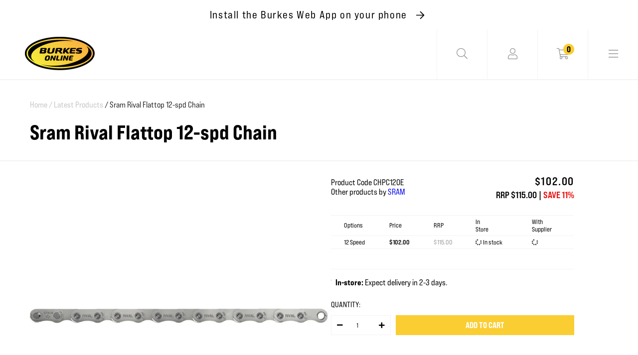

--- FILE ---
content_type: text/html; charset=utf-8
request_url: https://burkescycles.co.nz/products/sram-rival-12-spd-chain
body_size: 43835
content:
<!doctype html>
<html class="no-js" lang="en">
  <head>
    <!-- PROGRESSIFY-ME:START -->
    <link rel="manifest" href="/a/progressify/upshift-test/manifest.json">
    <!-- PROGRESSIFY-ME:END -->
    <meta name="theme-color" content="#ffffff">
    <meta name="mobile-web-app-capable" content="yes">
    <meta name="apple-mobile-web-app-capable" content="yes">
    <link rel="manifest" crossorigin="use-credentials" href="/apps/sbpwa/manifest/">
    <script
      async
      src="https://cdn.jsdelivr.net/npm/pwacompat@2.0.9/pwacompat.min.js"
      integrity="sha384-VcI6S+HIsE80FVM1jgbd6WDFhzKYA0PecD/LcIyMQpT4fMJdijBh0I7Iblaacawc"
      crossorigin="anonymous"
    ></script>
    <meta charset="utf-8">
    <meta http-equiv="X-UA-Compatible" content="IE=edge">
    <meta name="viewport" content="width=device-width,initial-scale=1">
    <meta name="theme-color" content="">
    <meta name="google-site-verification" content="NSSRCc-EcGZ4ZPY6ktgaLWJbs6k2pOfChXO_9lYA_Vg">
    <link rel="canonical" href="https://burkescycles.co.nz/products/sram-rival-12-spd-chain">
    <link rel="preconnect" href="https://cdn.shopify.com" crossorigin>
    <script src="https://kit.fontawesome.com/3320cda1a2.js" crossorigin="anonymous"></script>

    
      
    <script type="text/javascript">
      'use strict';

      (function () {
        function waitForLoad() {
          let formSelector = 'form[action*="/cart/add"]';
          if (typeof window.jQuery != 'undefined' && window.jQuery(formSelector)) {
            var _jQuery = window.jQuery;
            // Operations
            _jQuery('form[action*="/cart/add"]').on('change', '[name="selected_variant"]', function (evt) {
              var element = _jQuery(evt.target);
              var selector = 'tr.product-variant[data-variant-id="' + element[0].value + '"]';
              // Update
              element.closest(formSelector).find(selector).click();
              // End
            });

            //customisation by VSK
            const waitForElement = () => {
              const selectOption = document.querySelector('.vsk_theme_select');
              if (selectOption) {
                selectOption.addEventListener('change', (e) => {
                  var element = _jQuery(e.target);
                  var selector = 'tr.product-variant[data-variant-id="' + e.target.value + '"]';
                  // Update
                  element.closest(formSelector).find(selector).click();
                });
              } else {
                requestAnimationFrame(waitForElement);
              }
            };
            waitForElement();
            // End
          } else if (document.readyState != 'complete') {
            window.setTimeout(waitForLoad, 500);
          }
        }

        // Run
        waitForLoad();
      })();
    </script>
    

    <!-- starapps_scripts_start -->
    <!-- This code is automatically managed by StarApps Studio -->
    <!-- Please contact support@starapps.studio for any help -->
    <!-- starapps_scripts_end -->

        <script>
      (function (w, d, t, r, u) {
        var f, n, i;
        (w[u] = w[u] || []),
          (f = function () {
            var o = { ti: '187036649' };
            (o.q = w[u]), (w[u] = new UET(o)), w[u].push('pageLoad');
          }),
          (n = d.createElement(t)),
          (n.src = r),
          (n.async = 1),
          (n.onload = n.onreadystatechange =
            function () {
              var s = this.readyState;
              (s && s !== 'loaded' && s !== 'complete') || (f(), (n.onload = n.onreadystatechange = null));
            }),
          (i = d.getElementsByTagName(t)[0]),
          i.parentNode.insertBefore(n, i);
      })(window, document, 'script', '//bat.bing.com/bat.js', 'uetq');
    </script>

    <!-- Clarity tracking code for https://www.burkescycles.co.nz/ -->
<script>
  (function (c, l, a, r, i, t, y) {
    c[a] =
      c[a] ||
      function () {
        (c[a].q = c[a].q || []).push(arguments);
      };
    t = l.createElement(r);
    t.async = 1;
    t.src = 'https://www.clarity.ms/tag/' + i + '?ref=bwt';
    y = l.getElementsByTagName(r)[0];
    y.parentNode.insertBefore(t, y);
  })(window, document, 'clarity', 'script', 'gbvrhwufjk');
</script>
    
<!-- Google tag (gtag.js) -->
<script async src="https://www.googletagmanager.com/gtag/js?id=G-1EJTH6PF73"></script>
<script>
  window.dataLayer = window.dataLayer || [];
  function gtag() {
    dataLayer.push(arguments);
  }
  gtag('js', new Date());

  gtag('config', 'G-1EJTH6PF73');
</script>

<link rel="icon" type="image/png" href="//burkescycles.co.nz/cdn/shop/files/burkes-favicon-100px_2x_589f79cd-4595-4686-a1c6-93f8ab2e6b9b_32x32.png?v=1632883933">
      <title>
        Sram Rival Flattop 12-spd Chain
        - Burkes Cycles
      </title>
    

    
      <meta name="description" content="The Flattop technology of the SRAM Rival chain creates a lighter, quieter, stronger chain that’s compatible with 12-speed 1x and 2x eTap AXS drivetrains. Ride far, long and fast—this chain can go the distance.FlattopTo enable X-Range gearing technology, we developed a narrower chain. The unique link shape of Flattop te">
    

    

<meta property="og:site_name" content="Burkes Cycles">
<meta property="og:url" content="https://burkescycles.co.nz/products/sram-rival-12-spd-chain">
<meta property="og:title" content="Sram Rival Flattop 12-spd Chain">
<meta property="og:type" content="product">
<meta property="og:description" content="The Flattop technology of the SRAM Rival chain creates a lighter, quieter, stronger chain that’s compatible with 12-speed 1x and 2x eTap AXS drivetrains. Ride far, long and fast—this chain can go the distance.FlattopTo enable X-Range gearing technology, we developed a narrower chain. The unique link shape of Flattop te"><meta property="og:image" content="http://burkescycles.co.nz/cdn/shop/products/SRAMRIVALCHAIN.png?v=1642301959">
  <meta property="og:image:secure_url" content="https://burkescycles.co.nz/cdn/shop/products/SRAMRIVALCHAIN.png?v=1642301959">
  <meta property="og:image:width" content="1200">
  <meta property="og:image:height" content="1200"><meta property="og:price:amount" content="102.00">
  <meta property="og:price:currency" content="NZD"><meta name="twitter:card" content="summary_large_image">
<meta name="twitter:title" content="Sram Rival Flattop 12-spd Chain">
<meta name="twitter:description" content="The Flattop technology of the SRAM Rival chain creates a lighter, quieter, stronger chain that’s compatible with 12-speed 1x and 2x eTap AXS drivetrains. Ride far, long and fast—this chain can go the distance.FlattopTo enable X-Range gearing technology, we developed a narrower chain. The unique link shape of Flattop te">


    <script src="//burkescycles.co.nz/cdn/shop/t/25/assets/global.js?v=52072057092317536531628472702" defer="defer"></script>

    <!-- starapps_core_start -->
<!-- This code is automatically managed by StarApps Studio -->
<!-- Please contact support@starapps.studio for any help -->
<!-- File location: snippets/starapps-core.liquid -->


    
<!-- starapps_core_end -->

    <script>window.performance && window.performance.mark && window.performance.mark('shopify.content_for_header.start');</script><meta name="facebook-domain-verification" content="dwgaas82oag5txem0rtmlbk9e4hrim">
<meta name="facebook-domain-verification" content="bp8qb1046z6ai4m94xrs0spmnzq221">
<meta name="google-site-verification" content="NSSRCc-EcGZ4ZPY6ktgaLWJbs6k2pOfChXO_9lYA_Vg">
<meta id="shopify-digital-wallet" name="shopify-digital-wallet" content="/2602045/digital_wallets/dialog">
<link rel="alternate" type="application/json+oembed" href="https://burkescycles.co.nz/products/sram-rival-12-spd-chain.oembed">
<script async="async" src="/checkouts/internal/preloads.js?locale=en-NZ"></script>
<script id="shopify-features" type="application/json">{"accessToken":"5e436021462eed8779eb2d7b0d990fda","betas":["rich-media-storefront-analytics"],"domain":"burkescycles.co.nz","predictiveSearch":true,"shopId":2602045,"locale":"en"}</script>
<script>var Shopify = Shopify || {};
Shopify.shop = "upshift-test.myshopify.com";
Shopify.locale = "en";
Shopify.currency = {"active":"NZD","rate":"1.0"};
Shopify.country = "NZ";
Shopify.theme = {"name":"Burkes Cycles - 5.0","id":120384225322,"schema_name":"Dawn","schema_version":"1.1.0","theme_store_id":null,"role":"main"};
Shopify.theme.handle = "null";
Shopify.theme.style = {"id":null,"handle":null};
Shopify.cdnHost = "burkescycles.co.nz/cdn";
Shopify.routes = Shopify.routes || {};
Shopify.routes.root = "/";</script>
<script type="module">!function(o){(o.Shopify=o.Shopify||{}).modules=!0}(window);</script>
<script>!function(o){function n(){var o=[];function n(){o.push(Array.prototype.slice.apply(arguments))}return n.q=o,n}var t=o.Shopify=o.Shopify||{};t.loadFeatures=n(),t.autoloadFeatures=n()}(window);</script>
<script id="shop-js-analytics" type="application/json">{"pageType":"product"}</script>
<script defer="defer" async type="module" src="//burkescycles.co.nz/cdn/shopifycloud/shop-js/modules/v2/client.init-shop-cart-sync_BT-GjEfc.en.esm.js"></script>
<script defer="defer" async type="module" src="//burkescycles.co.nz/cdn/shopifycloud/shop-js/modules/v2/chunk.common_D58fp_Oc.esm.js"></script>
<script defer="defer" async type="module" src="//burkescycles.co.nz/cdn/shopifycloud/shop-js/modules/v2/chunk.modal_xMitdFEc.esm.js"></script>
<script type="module">
  await import("//burkescycles.co.nz/cdn/shopifycloud/shop-js/modules/v2/client.init-shop-cart-sync_BT-GjEfc.en.esm.js");
await import("//burkescycles.co.nz/cdn/shopifycloud/shop-js/modules/v2/chunk.common_D58fp_Oc.esm.js");
await import("//burkescycles.co.nz/cdn/shopifycloud/shop-js/modules/v2/chunk.modal_xMitdFEc.esm.js");

  window.Shopify.SignInWithShop?.initShopCartSync?.({"fedCMEnabled":true,"windoidEnabled":true});

</script>
<script>(function() {
  var isLoaded = false;
  function asyncLoad() {
    if (isLoaded) return;
    isLoaded = true;
    var urls = ["https:\/\/checkout.latitudefinancial.com\/assets\/shopify.js?containerId=latitude-product-widget\u0026layout=standard\u0026merchantId=090684531\u0026promotionCode=2012\u0026promotionMonths=12\u0026shop=upshift-test.myshopify.com","https:\/\/checkout.latitudefinancial.com\/assets\/shopify.js?containerId=latitude-product-widget\u0026layout=inversed\u0026merchantId=090684531\u0026minAmount=250\u0026paymentOption=equal\u0026promotionCode=2212\u0026promotionMonths=12\u0026shop=upshift-test.myshopify.com","https:\/\/cdn.nfcube.com\/instafeed-62ca0709205f67b03fcf52970f5ca464.js?shop=upshift-test.myshopify.com","https:\/\/geostock.nyc3.digitaloceanspaces.com\/js\/inventoryLocation.js?shop=upshift-test.myshopify.com","https:\/\/inventory-info.nyc3.cdn.digitaloceanspaces.com\/js\/inventoryLocation.js?shop=upshift-test.myshopify.com"];
    for (var i = 0; i < urls.length; i++) {
      var s = document.createElement('script');
      s.type = 'text/javascript';
      s.async = true;
      s.src = urls[i];
      var x = document.getElementsByTagName('script')[0];
      x.parentNode.insertBefore(s, x);
    }
  };
  if(window.attachEvent) {
    window.attachEvent('onload', asyncLoad);
  } else {
    window.addEventListener('load', asyncLoad, false);
  }
})();</script>
<script id="__st">var __st={"a":2602045,"offset":46800,"reqid":"fdf67680-d021-40d0-a405-4bc2d55b74a8-1769133253","pageurl":"burkescycles.co.nz\/products\/sram-rival-12-spd-chain","u":"d03bc6ab0f68","p":"product","rtyp":"product","rid":6583935336490};</script>
<script>window.ShopifyPaypalV4VisibilityTracking = true;</script>
<script id="captcha-bootstrap">!function(){'use strict';const t='contact',e='account',n='new_comment',o=[[t,t],['blogs',n],['comments',n],[t,'customer']],c=[[e,'customer_login'],[e,'guest_login'],[e,'recover_customer_password'],[e,'create_customer']],r=t=>t.map((([t,e])=>`form[action*='/${t}']:not([data-nocaptcha='true']) input[name='form_type'][value='${e}']`)).join(','),a=t=>()=>t?[...document.querySelectorAll(t)].map((t=>t.form)):[];function s(){const t=[...o],e=r(t);return a(e)}const i='password',u='form_key',d=['recaptcha-v3-token','g-recaptcha-response','h-captcha-response',i],f=()=>{try{return window.sessionStorage}catch{return}},m='__shopify_v',_=t=>t.elements[u];function p(t,e,n=!1){try{const o=window.sessionStorage,c=JSON.parse(o.getItem(e)),{data:r}=function(t){const{data:e,action:n}=t;return t[m]||n?{data:e,action:n}:{data:t,action:n}}(c);for(const[e,n]of Object.entries(r))t.elements[e]&&(t.elements[e].value=n);n&&o.removeItem(e)}catch(o){console.error('form repopulation failed',{error:o})}}const l='form_type',E='cptcha';function T(t){t.dataset[E]=!0}const w=window,h=w.document,L='Shopify',v='ce_forms',y='captcha';let A=!1;((t,e)=>{const n=(g='f06e6c50-85a8-45c8-87d0-21a2b65856fe',I='https://cdn.shopify.com/shopifycloud/storefront-forms-hcaptcha/ce_storefront_forms_captcha_hcaptcha.v1.5.2.iife.js',D={infoText:'Protected by hCaptcha',privacyText:'Privacy',termsText:'Terms'},(t,e,n)=>{const o=w[L][v],c=o.bindForm;if(c)return c(t,g,e,D).then(n);var r;o.q.push([[t,g,e,D],n]),r=I,A||(h.body.append(Object.assign(h.createElement('script'),{id:'captcha-provider',async:!0,src:r})),A=!0)});var g,I,D;w[L]=w[L]||{},w[L][v]=w[L][v]||{},w[L][v].q=[],w[L][y]=w[L][y]||{},w[L][y].protect=function(t,e){n(t,void 0,e),T(t)},Object.freeze(w[L][y]),function(t,e,n,w,h,L){const[v,y,A,g]=function(t,e,n){const i=e?o:[],u=t?c:[],d=[...i,...u],f=r(d),m=r(i),_=r(d.filter((([t,e])=>n.includes(e))));return[a(f),a(m),a(_),s()]}(w,h,L),I=t=>{const e=t.target;return e instanceof HTMLFormElement?e:e&&e.form},D=t=>v().includes(t);t.addEventListener('submit',(t=>{const e=I(t);if(!e)return;const n=D(e)&&!e.dataset.hcaptchaBound&&!e.dataset.recaptchaBound,o=_(e),c=g().includes(e)&&(!o||!o.value);(n||c)&&t.preventDefault(),c&&!n&&(function(t){try{if(!f())return;!function(t){const e=f();if(!e)return;const n=_(t);if(!n)return;const o=n.value;o&&e.removeItem(o)}(t);const e=Array.from(Array(32),(()=>Math.random().toString(36)[2])).join('');!function(t,e){_(t)||t.append(Object.assign(document.createElement('input'),{type:'hidden',name:u})),t.elements[u].value=e}(t,e),function(t,e){const n=f();if(!n)return;const o=[...t.querySelectorAll(`input[type='${i}']`)].map((({name:t})=>t)),c=[...d,...o],r={};for(const[a,s]of new FormData(t).entries())c.includes(a)||(r[a]=s);n.setItem(e,JSON.stringify({[m]:1,action:t.action,data:r}))}(t,e)}catch(e){console.error('failed to persist form',e)}}(e),e.submit())}));const S=(t,e)=>{t&&!t.dataset[E]&&(n(t,e.some((e=>e===t))),T(t))};for(const o of['focusin','change'])t.addEventListener(o,(t=>{const e=I(t);D(e)&&S(e,y())}));const B=e.get('form_key'),M=e.get(l),P=B&&M;t.addEventListener('DOMContentLoaded',(()=>{const t=y();if(P)for(const e of t)e.elements[l].value===M&&p(e,B);[...new Set([...A(),...v().filter((t=>'true'===t.dataset.shopifyCaptcha))])].forEach((e=>S(e,t)))}))}(h,new URLSearchParams(w.location.search),n,t,e,['guest_login'])})(!0,!0)}();</script>
<script integrity="sha256-4kQ18oKyAcykRKYeNunJcIwy7WH5gtpwJnB7kiuLZ1E=" data-source-attribution="shopify.loadfeatures" defer="defer" src="//burkescycles.co.nz/cdn/shopifycloud/storefront/assets/storefront/load_feature-a0a9edcb.js" crossorigin="anonymous"></script>
<script data-source-attribution="shopify.dynamic_checkout.dynamic.init">var Shopify=Shopify||{};Shopify.PaymentButton=Shopify.PaymentButton||{isStorefrontPortableWallets:!0,init:function(){window.Shopify.PaymentButton.init=function(){};var t=document.createElement("script");t.src="https://burkescycles.co.nz/cdn/shopifycloud/portable-wallets/latest/portable-wallets.en.js",t.type="module",document.head.appendChild(t)}};
</script>
<script data-source-attribution="shopify.dynamic_checkout.buyer_consent">
  function portableWalletsHideBuyerConsent(e){var t=document.getElementById("shopify-buyer-consent"),n=document.getElementById("shopify-subscription-policy-button");t&&n&&(t.classList.add("hidden"),t.setAttribute("aria-hidden","true"),n.removeEventListener("click",e))}function portableWalletsShowBuyerConsent(e){var t=document.getElementById("shopify-buyer-consent"),n=document.getElementById("shopify-subscription-policy-button");t&&n&&(t.classList.remove("hidden"),t.removeAttribute("aria-hidden"),n.addEventListener("click",e))}window.Shopify?.PaymentButton&&(window.Shopify.PaymentButton.hideBuyerConsent=portableWalletsHideBuyerConsent,window.Shopify.PaymentButton.showBuyerConsent=portableWalletsShowBuyerConsent);
</script>
<script data-source-attribution="shopify.dynamic_checkout.cart.bootstrap">document.addEventListener("DOMContentLoaded",(function(){function t(){return document.querySelector("shopify-accelerated-checkout-cart, shopify-accelerated-checkout")}if(t())Shopify.PaymentButton.init();else{new MutationObserver((function(e,n){t()&&(Shopify.PaymentButton.init(),n.disconnect())})).observe(document.body,{childList:!0,subtree:!0})}}));
</script>
<script id="sections-script" data-sections="footer" defer="defer" src="//burkescycles.co.nz/cdn/shop/t/25/compiled_assets/scripts.js?v=33196"></script>
<script>window.performance && window.performance.mark && window.performance.mark('shopify.content_for_header.end');</script>

    <link href="//burkescycles.co.nz/cdn/shop/t/25/assets/base.css?v=91194169391611256041743455468" rel="stylesheet" type="text/css" media="all" />
    <link href="//burkescycles.co.nz/cdn/shop/t/25/assets/style.css?v=152723073740226889941743629639" rel="stylesheet" type="text/css" media="all" />

    <script>
      document.documentElement.className = document.documentElement.className.replace('no-js', 'js');
    </script>

    
  <!-- BEGIN app block: shopify://apps/swatch-king/blocks/variant-swatch-king/0850b1e4-ba30-4a0d-a8f4-f9a939276d7d -->


















































  <script>
    window.vsk_data = function(){
      return {
        "block_collection_settings": {"alignment":"left","enable":true,"swatch_location":"After image","switch_on_hover":false,"preselect_variant":false,"current_template":"product"},
        "currency": "NZD",
        "currency_symbol": "$",
        "primary_locale": "en",
        "localized_string": {},
        "app_setting_styles": {"products_swatch_presentation":{"slide_left_button_svg":"","slide_right_button_svg":""},"collections_swatch_presentation":{"minified":false,"minified_products":false,"minified_template":"+{count}","slide_left_button_svg":"","minified_display_count":[3,6],"slide_right_button_svg":""}},
        "app_setting": {"display_logs":false,"default_preset":3560,"pre_hide_strategy":"hide-all-theme-selectors","swatch_url_source":"cdn","product_data_source":"storefront"},
        "app_setting_config": {"app_execution_strategy":"all","collections_options_disabled":null,"default_swatch_image":"","do_not_select_an_option":{"text":"Select a {{ option_name }}","status":true,"control_add_to_cart":true,"allow_virtual_trigger":true,"make_a_selection_text":"Select a {{ option_name }}","auto_select_options_list":[]},"history_free_group_navigation":false,"notranslate":false,"products_options_disabled":null,"size_chart":{"type":"theme","labels":"size,sizes,taille,größe,tamanho,tamaño,koko,サイズ","position":"right","size_chart_app":"","size_chart_app_css":"","size_chart_app_selector":""},"session_storage_timeout_seconds":60,"enable_swatch":{"cart":{"enable_on_cart_product_grid":true,"enable_on_cart_featured_product":true},"home":{"enable_on_home_product_grid":true,"enable_on_home_featured_product":true},"pages":{"enable_on_custom_product_grid":true,"enable_on_custom_featured_product":true},"article":{"enable_on_article_product_grid":true,"enable_on_article_featured_product":true},"products":{"enable_on_main_product":true,"enable_on_product_grid":true},"collections":{"enable_on_collection_quick_view":true,"enable_on_collection_product_grid":true},"list_collections":{"enable_on_list_collection_quick_view":true,"enable_on_list_collection_product_grid":true}},"product_template":{"group_swatches":true,"variant_swatches":true},"product_batch_size":250,"use_optimized_urls":true,"enable_error_tracking":false,"enable_event_tracking":false,"preset_badge":{"order":[{"name":"sold_out","order":0},{"name":"sale","order":1},{"name":"new","order":2}],"new_badge_text":"NEW","new_badge_color":"#FFFFFF","sale_badge_text":"SALE","sale_badge_color":"#FFFFFF","new_badge_bg_color":"#121212D1","sale_badge_bg_color":"#D91C01D1","sold_out_badge_text":"SOLD OUT","sold_out_badge_color":"#FFFFFF","new_show_when_all_same":false,"sale_show_when_all_same":false,"sold_out_badge_bg_color":"#BBBBBBD1","new_product_max_duration":90,"sold_out_show_when_all_same":false,"min_price_diff_for_sale_badge":5}},
        "theme_settings_map": {"124270837802":48070,"124438806570":48070,"124613034026":48070,"131447455786":48070,"124789784618":48070,"120384225322":8118},
        "theme_settings": {"48070":{"id":48070,"configurations":{"products":{"theme_type":"dawn","swatch_root":{"position":"before","selector":"variant-selects, variant-radios, [class*=\"product-form__noscript-wrapper\"], form[action=\"\/cart\/add\"]","groups_selector":"","section_selector":".product.grid,.featured-product","secondary_position":"","secondary_selector":"","use_section_as_root":false},"option_selectors":" select.vsk_theme_select","selectors_to_hide":["[option-name=\"Size\"]",".swatches-type-products .swatch-label-button, .swatch-view.swatch-view-button","variant-radios","variant-selects"],"json_data_selector":"","add_to_cart_selector":"[name=\"add\"]","custom_button_params":{"data":[{"value_attribute":"data-value","option_attribute":"data-name"}],"selected_selector":".active"},"option_index_attributes":["data-index","data-option-position","data-object","data-product-option","data-option-index","name"],"add_to_cart_text_selector":"[name=\"add\"]\u003espan","selectors_to_hide_override":"","add_to_cart_enabled_classes":"","add_to_cart_disabled_classes":""},"collections":{"grid_updates":[{"name":"Sold out","template":"\u003cdiv class=\"card__badge\" {{ display_on_sold_out }}\u003e\u003cspan class=\"badge badge--bottom-left color-inverse\"\u003eSold out\u003c\/span\u003e\u003c\/div\u003e","display_position":"bottom","display_selector":".card__inner","element_selector":".card__badge .color-inverse"},{"name":"On Sale","template":"\u003cdiv class=\"card__badge bottom left\" {{ display_on_available }} {{ display_on_sale }}\u003e\n  \u003cspan class=\"badge badge--bottom-left color-accent-2\"\u003eSale\u003c\/span\u003e\n\u003c\/div\u003e","display_position":"replace","display_selector":".card__badge.bottom.left","element_selector":""},{"name":"price","template":"\u003cdiv class=\"price price--on-sale\"\u003e\n\u003cspan class=\"price-item price-item--regular\" {{display_on_sale}}\u003e{{compare_at_price_with_format}}\u003c\/span\u003e\n\u003cspan {display_on_sale}\u003e\u0026nbsp\u003c\/span\u003e\n\u003cspan class=\"price-item price-item--sale\" \u003e{price_with_format}\u003c\/span\u003e\n\u003c\/div\u003e","display_position":"replace","display_selector":".price","element_selector":""},{"name":"Vendor","template":"{{vendor}}","display_position":"replace","display_selector":".caption-with-letter-spacing","element_selector":""}],"data_selectors":{"url":"a","title":".card\u003e.card__content .card__information .card__heading a","attributes":[],"form_input":"[name=\"id\"]","featured_image":".product-image","secondary_image":"img:nth-child(2)"},"attribute_updates":[{"selector":null,"template":null,"attribute":null}],"selectors_to_hide":[],"json_data_selector":"[sa-swatch-json]","swatch_root_selector":".collection .grid__item .card-wrapper, .product-recommendations .grid__item .card-wrapper, .collage__item--product, .frankie___product, div.product-card","swatch_display_options":[{"label":"After image","position":"after","selector":".card-wrapper .card__inner"},{"label":"Default","position":"top","selector":".price, .masonry-item .details, .product-details"},{"label":"After title","position":"after","selector":".card-information__text"}]}},"settings":{"products":{"handleize":false,"init_deferred":false,"label_split_symbol":":","size_chart_selector":"","persist_group_variant":true,"hide_single_value_option":"all"},"collections":{"layer_index":2,"display_label":false,"continuous_lookup":3000,"json_data_from_api":true,"label_split_symbol":"-","price_trailing_zeroes":true,"hide_single_value_option":"all"}},"custom_scripts":[],"custom_css":"[swatch-generated] .card__information {overflow: auto;}","theme_store_ids":[],"schema_theme_names":["Dawn"],"pre_hide_css_code":null},"48070":{"id":48070,"configurations":{"products":{"theme_type":"dawn","swatch_root":{"position":"before","selector":"variant-selects, variant-radios, [class*=\"product-form__noscript-wrapper\"], form[action=\"\/cart\/add\"]","groups_selector":"","section_selector":".product.grid,.featured-product","secondary_position":"","secondary_selector":"","use_section_as_root":false},"option_selectors":" select.vsk_theme_select","selectors_to_hide":["[option-name=\"Size\"]",".swatches-type-products .swatch-label-button, .swatch-view.swatch-view-button","variant-radios","variant-selects"],"json_data_selector":"","add_to_cart_selector":"[name=\"add\"]","custom_button_params":{"data":[{"value_attribute":"data-value","option_attribute":"data-name"}],"selected_selector":".active"},"option_index_attributes":["data-index","data-option-position","data-object","data-product-option","data-option-index","name"],"add_to_cart_text_selector":"[name=\"add\"]\u003espan","selectors_to_hide_override":"","add_to_cart_enabled_classes":"","add_to_cart_disabled_classes":""},"collections":{"grid_updates":[{"name":"Sold out","template":"\u003cdiv class=\"card__badge\" {{ display_on_sold_out }}\u003e\u003cspan class=\"badge badge--bottom-left color-inverse\"\u003eSold out\u003c\/span\u003e\u003c\/div\u003e","display_position":"bottom","display_selector":".card__inner","element_selector":".card__badge .color-inverse"},{"name":"On Sale","template":"\u003cdiv class=\"card__badge bottom left\" {{ display_on_available }} {{ display_on_sale }}\u003e\n  \u003cspan class=\"badge badge--bottom-left color-accent-2\"\u003eSale\u003c\/span\u003e\n\u003c\/div\u003e","display_position":"replace","display_selector":".card__badge.bottom.left","element_selector":""},{"name":"price","template":"\u003cdiv class=\"price price--on-sale\"\u003e\n\u003cspan class=\"price-item price-item--regular\" {{display_on_sale}}\u003e{{compare_at_price_with_format}}\u003c\/span\u003e\n\u003cspan {display_on_sale}\u003e\u0026nbsp\u003c\/span\u003e\n\u003cspan class=\"price-item price-item--sale\" \u003e{price_with_format}\u003c\/span\u003e\n\u003c\/div\u003e","display_position":"replace","display_selector":".price","element_selector":""},{"name":"Vendor","template":"{{vendor}}","display_position":"replace","display_selector":".caption-with-letter-spacing","element_selector":""}],"data_selectors":{"url":"a","title":".card\u003e.card__content .card__information .card__heading a","attributes":[],"form_input":"[name=\"id\"]","featured_image":".product-image","secondary_image":"img:nth-child(2)"},"attribute_updates":[{"selector":null,"template":null,"attribute":null}],"selectors_to_hide":[],"json_data_selector":"[sa-swatch-json]","swatch_root_selector":".collection .grid__item .card-wrapper, .product-recommendations .grid__item .card-wrapper, .collage__item--product, .frankie___product, div.product-card","swatch_display_options":[{"label":"After image","position":"after","selector":".card-wrapper .card__inner"},{"label":"Default","position":"top","selector":".price, .masonry-item .details, .product-details"},{"label":"After title","position":"after","selector":".card-information__text"}]}},"settings":{"products":{"handleize":false,"init_deferred":false,"label_split_symbol":":","size_chart_selector":"","persist_group_variant":true,"hide_single_value_option":"all"},"collections":{"layer_index":2,"display_label":false,"continuous_lookup":3000,"json_data_from_api":true,"label_split_symbol":"-","price_trailing_zeroes":true,"hide_single_value_option":"all"}},"custom_scripts":[],"custom_css":"[swatch-generated] .card__information {overflow: auto;}","theme_store_ids":[],"schema_theme_names":["Dawn"],"pre_hide_css_code":null},"48070":{"id":48070,"configurations":{"products":{"theme_type":"dawn","swatch_root":{"position":"before","selector":"variant-selects, variant-radios, [class*=\"product-form__noscript-wrapper\"], form[action=\"\/cart\/add\"]","groups_selector":"","section_selector":".product.grid,.featured-product","secondary_position":"","secondary_selector":"","use_section_as_root":false},"option_selectors":" select.vsk_theme_select","selectors_to_hide":["[option-name=\"Size\"]",".swatches-type-products .swatch-label-button, .swatch-view.swatch-view-button","variant-radios","variant-selects"],"json_data_selector":"","add_to_cart_selector":"[name=\"add\"]","custom_button_params":{"data":[{"value_attribute":"data-value","option_attribute":"data-name"}],"selected_selector":".active"},"option_index_attributes":["data-index","data-option-position","data-object","data-product-option","data-option-index","name"],"add_to_cart_text_selector":"[name=\"add\"]\u003espan","selectors_to_hide_override":"","add_to_cart_enabled_classes":"","add_to_cart_disabled_classes":""},"collections":{"grid_updates":[{"name":"Sold out","template":"\u003cdiv class=\"card__badge\" {{ display_on_sold_out }}\u003e\u003cspan class=\"badge badge--bottom-left color-inverse\"\u003eSold out\u003c\/span\u003e\u003c\/div\u003e","display_position":"bottom","display_selector":".card__inner","element_selector":".card__badge .color-inverse"},{"name":"On Sale","template":"\u003cdiv class=\"card__badge bottom left\" {{ display_on_available }} {{ display_on_sale }}\u003e\n  \u003cspan class=\"badge badge--bottom-left color-accent-2\"\u003eSale\u003c\/span\u003e\n\u003c\/div\u003e","display_position":"replace","display_selector":".card__badge.bottom.left","element_selector":""},{"name":"price","template":"\u003cdiv class=\"price price--on-sale\"\u003e\n\u003cspan class=\"price-item price-item--regular\" {{display_on_sale}}\u003e{{compare_at_price_with_format}}\u003c\/span\u003e\n\u003cspan {display_on_sale}\u003e\u0026nbsp\u003c\/span\u003e\n\u003cspan class=\"price-item price-item--sale\" \u003e{price_with_format}\u003c\/span\u003e\n\u003c\/div\u003e","display_position":"replace","display_selector":".price","element_selector":""},{"name":"Vendor","template":"{{vendor}}","display_position":"replace","display_selector":".caption-with-letter-spacing","element_selector":""}],"data_selectors":{"url":"a","title":".card\u003e.card__content .card__information .card__heading a","attributes":[],"form_input":"[name=\"id\"]","featured_image":".product-image","secondary_image":"img:nth-child(2)"},"attribute_updates":[{"selector":null,"template":null,"attribute":null}],"selectors_to_hide":[],"json_data_selector":"[sa-swatch-json]","swatch_root_selector":".collection .grid__item .card-wrapper, .product-recommendations .grid__item .card-wrapper, .collage__item--product, .frankie___product, div.product-card","swatch_display_options":[{"label":"After image","position":"after","selector":".card-wrapper .card__inner"},{"label":"Default","position":"top","selector":".price, .masonry-item .details, .product-details"},{"label":"After title","position":"after","selector":".card-information__text"}]}},"settings":{"products":{"handleize":false,"init_deferred":false,"label_split_symbol":":","size_chart_selector":"","persist_group_variant":true,"hide_single_value_option":"all"},"collections":{"layer_index":2,"display_label":false,"continuous_lookup":3000,"json_data_from_api":true,"label_split_symbol":"-","price_trailing_zeroes":true,"hide_single_value_option":"all"}},"custom_scripts":[],"custom_css":"[swatch-generated] .card__information {overflow: auto;}","theme_store_ids":[],"schema_theme_names":["Dawn"],"pre_hide_css_code":null},"48070":{"id":48070,"configurations":{"products":{"theme_type":"dawn","swatch_root":{"position":"before","selector":"variant-selects, variant-radios, [class*=\"product-form__noscript-wrapper\"], form[action=\"\/cart\/add\"]","groups_selector":"","section_selector":".product.grid,.featured-product","secondary_position":"","secondary_selector":"","use_section_as_root":false},"option_selectors":" select.vsk_theme_select","selectors_to_hide":["[option-name=\"Size\"]",".swatches-type-products .swatch-label-button, .swatch-view.swatch-view-button","variant-radios","variant-selects"],"json_data_selector":"","add_to_cart_selector":"[name=\"add\"]","custom_button_params":{"data":[{"value_attribute":"data-value","option_attribute":"data-name"}],"selected_selector":".active"},"option_index_attributes":["data-index","data-option-position","data-object","data-product-option","data-option-index","name"],"add_to_cart_text_selector":"[name=\"add\"]\u003espan","selectors_to_hide_override":"","add_to_cart_enabled_classes":"","add_to_cart_disabled_classes":""},"collections":{"grid_updates":[{"name":"Sold out","template":"\u003cdiv class=\"card__badge\" {{ display_on_sold_out }}\u003e\u003cspan class=\"badge badge--bottom-left color-inverse\"\u003eSold out\u003c\/span\u003e\u003c\/div\u003e","display_position":"bottom","display_selector":".card__inner","element_selector":".card__badge .color-inverse"},{"name":"On Sale","template":"\u003cdiv class=\"card__badge bottom left\" {{ display_on_available }} {{ display_on_sale }}\u003e\n  \u003cspan class=\"badge badge--bottom-left color-accent-2\"\u003eSale\u003c\/span\u003e\n\u003c\/div\u003e","display_position":"replace","display_selector":".card__badge.bottom.left","element_selector":""},{"name":"price","template":"\u003cdiv class=\"price price--on-sale\"\u003e\n\u003cspan class=\"price-item price-item--regular\" {{display_on_sale}}\u003e{{compare_at_price_with_format}}\u003c\/span\u003e\n\u003cspan {display_on_sale}\u003e\u0026nbsp\u003c\/span\u003e\n\u003cspan class=\"price-item price-item--sale\" \u003e{price_with_format}\u003c\/span\u003e\n\u003c\/div\u003e","display_position":"replace","display_selector":".price","element_selector":""},{"name":"Vendor","template":"{{vendor}}","display_position":"replace","display_selector":".caption-with-letter-spacing","element_selector":""}],"data_selectors":{"url":"a","title":".card\u003e.card__content .card__information .card__heading a","attributes":[],"form_input":"[name=\"id\"]","featured_image":".product-image","secondary_image":"img:nth-child(2)"},"attribute_updates":[{"selector":null,"template":null,"attribute":null}],"selectors_to_hide":[],"json_data_selector":"[sa-swatch-json]","swatch_root_selector":".collection .grid__item .card-wrapper, .product-recommendations .grid__item .card-wrapper, .collage__item--product, .frankie___product, div.product-card","swatch_display_options":[{"label":"After image","position":"after","selector":".card-wrapper .card__inner"},{"label":"Default","position":"top","selector":".price, .masonry-item .details, .product-details"},{"label":"After title","position":"after","selector":".card-information__text"}]}},"settings":{"products":{"handleize":false,"init_deferred":false,"label_split_symbol":":","size_chart_selector":"","persist_group_variant":true,"hide_single_value_option":"all"},"collections":{"layer_index":2,"display_label":false,"continuous_lookup":3000,"json_data_from_api":true,"label_split_symbol":"-","price_trailing_zeroes":true,"hide_single_value_option":"all"}},"custom_scripts":[],"custom_css":"[swatch-generated] .card__information {overflow: auto;}","theme_store_ids":[],"schema_theme_names":["Dawn"],"pre_hide_css_code":null},"48070":{"id":48070,"configurations":{"products":{"theme_type":"dawn","swatch_root":{"position":"before","selector":"variant-selects, variant-radios, [class*=\"product-form__noscript-wrapper\"], form[action=\"\/cart\/add\"]","groups_selector":"","section_selector":".product.grid,.featured-product","secondary_position":"","secondary_selector":"","use_section_as_root":false},"option_selectors":" select.vsk_theme_select","selectors_to_hide":["[option-name=\"Size\"]",".swatches-type-products .swatch-label-button, .swatch-view.swatch-view-button","variant-radios","variant-selects"],"json_data_selector":"","add_to_cart_selector":"[name=\"add\"]","custom_button_params":{"data":[{"value_attribute":"data-value","option_attribute":"data-name"}],"selected_selector":".active"},"option_index_attributes":["data-index","data-option-position","data-object","data-product-option","data-option-index","name"],"add_to_cart_text_selector":"[name=\"add\"]\u003espan","selectors_to_hide_override":"","add_to_cart_enabled_classes":"","add_to_cart_disabled_classes":""},"collections":{"grid_updates":[{"name":"Sold out","template":"\u003cdiv class=\"card__badge\" {{ display_on_sold_out }}\u003e\u003cspan class=\"badge badge--bottom-left color-inverse\"\u003eSold out\u003c\/span\u003e\u003c\/div\u003e","display_position":"bottom","display_selector":".card__inner","element_selector":".card__badge .color-inverse"},{"name":"On Sale","template":"\u003cdiv class=\"card__badge bottom left\" {{ display_on_available }} {{ display_on_sale }}\u003e\n  \u003cspan class=\"badge badge--bottom-left color-accent-2\"\u003eSale\u003c\/span\u003e\n\u003c\/div\u003e","display_position":"replace","display_selector":".card__badge.bottom.left","element_selector":""},{"name":"price","template":"\u003cdiv class=\"price price--on-sale\"\u003e\n\u003cspan class=\"price-item price-item--regular\" {{display_on_sale}}\u003e{{compare_at_price_with_format}}\u003c\/span\u003e\n\u003cspan {display_on_sale}\u003e\u0026nbsp\u003c\/span\u003e\n\u003cspan class=\"price-item price-item--sale\" \u003e{price_with_format}\u003c\/span\u003e\n\u003c\/div\u003e","display_position":"replace","display_selector":".price","element_selector":""},{"name":"Vendor","template":"{{vendor}}","display_position":"replace","display_selector":".caption-with-letter-spacing","element_selector":""}],"data_selectors":{"url":"a","title":".card\u003e.card__content .card__information .card__heading a","attributes":[],"form_input":"[name=\"id\"]","featured_image":".product-image","secondary_image":"img:nth-child(2)"},"attribute_updates":[{"selector":null,"template":null,"attribute":null}],"selectors_to_hide":[],"json_data_selector":"[sa-swatch-json]","swatch_root_selector":".collection .grid__item .card-wrapper, .product-recommendations .grid__item .card-wrapper, .collage__item--product, .frankie___product, div.product-card","swatch_display_options":[{"label":"After image","position":"after","selector":".card-wrapper .card__inner"},{"label":"Default","position":"top","selector":".price, .masonry-item .details, .product-details"},{"label":"After title","position":"after","selector":".card-information__text"}]}},"settings":{"products":{"handleize":false,"init_deferred":false,"label_split_symbol":":","size_chart_selector":"","persist_group_variant":true,"hide_single_value_option":"all"},"collections":{"layer_index":2,"display_label":false,"continuous_lookup":3000,"json_data_from_api":true,"label_split_symbol":"-","price_trailing_zeroes":true,"hide_single_value_option":"all"}},"custom_scripts":[],"custom_css":"[swatch-generated] .card__information {overflow: auto;}","theme_store_ids":[],"schema_theme_names":["Dawn"],"pre_hide_css_code":null},"8118":{"id":8118,"configurations":{"products":{"theme_type":"dawn","swatch_root":{"position":"top","selector":"form[action*=\"\/cart\/add\"]","groups_selector":"","section_selector":"#shopify-section-product-template, #shopify-section-page-product, #shopify-section-static-product, #shopify-section-product, #shopify-section-static-product-pages","secondary_position":"","secondary_selector":"","use_section_as_root":false},"option_selectors":"select.vsk_theme_select","selectors_to_hide":[".swatches-type-products .swatch-label-button, .swatch-view.swatch-view-button",".swatches-type-products .swatch-label-drop-down, .swatch-drop-down-wrapper",".swatch_options","form[action=\"\/cart\/add\"] .product__variants","form[action=\"\/cart\/add\"] .form__row div.selector-wrapper","form .swatch.clearfix"],"json_data_selector":"","add_to_cart_selector":"[name=\"add\"]","custom_button_params":{"data":[{"value_attribute":"data-variant-name","option_attribute":"data-name"}],"selected_selector":".variant-selected"},"option_index_attributes":["value","data-index","data-option-position","data-object","data-product-option","data-option-index","name"],"add_to_cart_text_selector":"[name=\"add\"]\u003espan","selectors_to_hide_override":"","add_to_cart_enabled_classes":"","add_to_cart_disabled_classes":""},"collections":{"grid_updates":[{"name":"sku","template":"SKU: {sku}","display_position":"replace","display_selector":".variant-sku","element_selector":""},{"name":"price","template":"{{price_with_format}}","display_position":"replace","display_selector":"[data-price]","element_selector":""}],"data_selectors":{"url":"a","title":".product-card__title","attributes":[],"form_input":"input[name=\"id\"]","featured_image":".product-image","secondary_image":"img.secondary"},"attribute_updates":[{"selector":null,"template":null,"attribute":null}],"selectors_to_hide":[],"json_data_selector":"[sa-swatch-json]","swatch_root_selector":"[sa-swatch-root], .frankie___product, div.product-card","swatch_display_options":[{"label":"Default","position":"top","selector":".masonry-item .details, .product-details"}]}},"settings":{"products":{"handleize":false,"init_deferred":false,"label_split_symbol":"-","size_chart_selector":"","persist_group_variant":true,"hide_single_value_option":"all"},"collections":{"layer_index":1,"display_label":false,"continuous_lookup":3000,"json_data_from_api":true,"label_split_symbol":"-","price_trailing_zeroes":false,"hide_single_value_option":"all"}},"custom_scripts":[],"custom_css":".product-card.variants[swatch-generated]{overflow: auto!important;}\r\n.variant-tiles{display:none!important;} .product[sa-swatch-root] {height:auto!important;}.product[sa-swatch-root] .details a{position:relative!important;float: none!important;}.masonry-item.product{height:355px!important;}select.swatch-view{height:auto !important;width:auto !important;font-size:100% !important;line-height:100% !important}\r\n","theme_store_ids":[],"schema_theme_names":["old_settings_in_use"],"pre_hide_css_code":null}},
        "product_options": [{"id":437493,"name":"Colour | Size","products_preset_id":3559,"products_swatch":"first_variant_image","collections_preset_id":3558,"collections_swatch":"first_variant_image","trigger_action":"auto","mobile_products_preset_id":3559,"mobile_products_swatch":"first_variant_image","mobile_collections_preset_id":3558,"mobile_collections_swatch":"first_variant_image","same_products_preset_for_mobile":true,"same_collections_preset_for_mobile":true},{"id":145382,"name":"Ratio","products_preset_id":3559,"products_swatch":"first_variant_image","collections_preset_id":3558,"collections_swatch":"first_variant_image","trigger_action":"auto","mobile_products_preset_id":3559,"mobile_products_swatch":"first_variant_image","mobile_collections_preset_id":3558,"mobile_collections_swatch":"first_variant_image","same_products_preset_for_mobile":true,"same_collections_preset_for_mobile":true},{"id":358769,"name":"Wheel Size","products_preset_id":3556,"products_swatch":"first_variant_image","collections_preset_id":null,"collections_swatch":"first_variant_image","trigger_action":"auto","mobile_products_preset_id":3556,"mobile_products_swatch":"first_variant_image","mobile_collections_preset_id":null,"mobile_collections_swatch":"first_variant_image","same_products_preset_for_mobile":true,"same_collections_preset_for_mobile":true},{"id":63011,"name":"Hubs","products_preset_id":3559,"products_swatch":"first_variant_image","collections_preset_id":3558,"collections_swatch":"first_variant_image","trigger_action":"auto","mobile_products_preset_id":3559,"mobile_products_swatch":"first_variant_image","mobile_collections_preset_id":3558,"mobile_collections_swatch":"first_variant_image","same_products_preset_for_mobile":true,"same_collections_preset_for_mobile":true},{"id":128880,"name":"Pulleys","products_preset_id":3559,"products_swatch":"first_variant_image","collections_preset_id":3558,"collections_swatch":"first_variant_image","trigger_action":"auto","mobile_products_preset_id":3559,"mobile_products_swatch":"first_variant_image","mobile_collections_preset_id":3558,"mobile_collections_swatch":"first_variant_image","same_products_preset_for_mobile":true,"same_collections_preset_for_mobile":true},{"id":62998,"name":"Capacity","products_preset_id":3559,"products_swatch":"first_variant_image","collections_preset_id":3558,"collections_swatch":"first_variant_image","trigger_action":"auto","mobile_products_preset_id":3559,"mobile_products_swatch":"first_variant_image","mobile_collections_preset_id":3558,"mobile_collections_swatch":"first_variant_image","same_products_preset_for_mobile":true,"same_collections_preset_for_mobile":true},{"id":63007,"name":"Rise","products_preset_id":3559,"products_swatch":"first_variant_image","collections_preset_id":null,"collections_swatch":"first_variant_image","trigger_action":"auto","mobile_products_preset_id":3559,"mobile_products_swatch":"first_variant_image","mobile_collections_preset_id":null,"mobile_collections_swatch":"first_variant_image","same_products_preset_for_mobile":true,"same_collections_preset_for_mobile":true},{"id":63013,"name":"Mount","products_preset_id":3556,"products_swatch":"first_variant_image","collections_preset_id":null,"collections_swatch":"first_variant_image","trigger_action":"auto","mobile_products_preset_id":3556,"mobile_products_swatch":"first_variant_image","mobile_collections_preset_id":null,"mobile_collections_swatch":"first_variant_image","same_products_preset_for_mobile":true,"same_collections_preset_for_mobile":true},{"id":62994,"name":"Flavour","products_preset_id":3559,"products_swatch":"first_variant_image","collections_preset_id":3558,"collections_swatch":"first_variant_image","trigger_action":"auto","mobile_products_preset_id":3559,"mobile_products_swatch":"first_variant_image","mobile_collections_preset_id":3558,"mobile_collections_swatch":"first_variant_image","same_products_preset_for_mobile":true,"same_collections_preset_for_mobile":true},{"id":63002,"name":"Angle","products_preset_id":3556,"products_swatch":"first_variant_image","collections_preset_id":null,"collections_swatch":"first_variant_image","trigger_action":"auto","mobile_products_preset_id":3556,"mobile_products_swatch":"first_variant_image","mobile_collections_preset_id":null,"mobile_collections_swatch":"first_variant_image","same_products_preset_for_mobile":true,"same_collections_preset_for_mobile":true},{"id":63017,"name":"Lens","products_preset_id":3556,"products_swatch":"first_variant_image","collections_preset_id":null,"collections_swatch":"first_variant_image","trigger_action":"auto","mobile_products_preset_id":3556,"mobile_products_swatch":"first_variant_image","mobile_collections_preset_id":null,"mobile_collections_swatch":"first_variant_image","same_products_preset_for_mobile":true,"same_collections_preset_for_mobile":true},{"id":96008,"name":"Cup Type","products_preset_id":3556,"products_swatch":"first_variant_image","collections_preset_id":null,"collections_swatch":"first_variant_image","trigger_action":"auto","mobile_products_preset_id":3556,"mobile_products_swatch":"first_variant_image","mobile_collections_preset_id":null,"mobile_collections_swatch":"first_variant_image","same_products_preset_for_mobile":true,"same_collections_preset_for_mobile":true},{"id":170549,"name":"Side","products_preset_id":3556,"products_swatch":"first_variant_image","collections_preset_id":null,"collections_swatch":"first_variant_image","trigger_action":"auto","mobile_products_preset_id":3556,"mobile_products_swatch":"first_variant_image","mobile_collections_preset_id":null,"mobile_collections_swatch":"first_variant_image","same_products_preset_for_mobile":true,"same_collections_preset_for_mobile":true},{"id":274348,"name":"Denominations","products_preset_id":3556,"products_swatch":"first_variant_image","collections_preset_id":null,"collections_swatch":"first_variant_image","trigger_action":"auto","mobile_products_preset_id":3556,"mobile_products_swatch":"first_variant_image","mobile_collections_preset_id":null,"mobile_collections_swatch":"first_variant_image","same_products_preset_for_mobile":true,"same_collections_preset_for_mobile":true},{"id":75947,"name":"Travel\/Offset","products_preset_id":3556,"products_swatch":"first_variant_image","collections_preset_id":null,"collections_swatch":"first_variant_image","trigger_action":"auto","mobile_products_preset_id":3556,"mobile_products_swatch":"first_variant_image","mobile_collections_preset_id":null,"mobile_collections_swatch":"first_variant_image","same_products_preset_for_mobile":true,"same_collections_preset_for_mobile":true},{"id":63015,"name":"Gear","products_preset_id":3556,"products_swatch":"first_variant_image","collections_preset_id":null,"collections_swatch":"first_variant_image","trigger_action":"auto","mobile_products_preset_id":3556,"mobile_products_swatch":"first_variant_image","mobile_collections_preset_id":null,"mobile_collections_swatch":"first_variant_image","same_products_preset_for_mobile":true,"same_collections_preset_for_mobile":true},{"id":63008,"name":"BB Type","products_preset_id":3556,"products_swatch":"first_variant_image","collections_preset_id":null,"collections_swatch":"first_variant_image","trigger_action":"auto","mobile_products_preset_id":3556,"mobile_products_swatch":"first_variant_image","mobile_collections_preset_id":null,"mobile_collections_swatch":"first_variant_image","same_products_preset_for_mobile":true,"same_collections_preset_for_mobile":true},{"id":274347,"name":"BCD","products_preset_id":3556,"products_swatch":"first_variant_image","collections_preset_id":null,"collections_swatch":"first_variant_image","trigger_action":"auto","mobile_products_preset_id":3556,"mobile_products_swatch":"first_variant_image","mobile_collections_preset_id":null,"mobile_collections_swatch":"first_variant_image","same_products_preset_for_mobile":true,"same_collections_preset_for_mobile":true},{"id":128879,"name":"Driver","products_preset_id":3559,"products_swatch":"first_variant_image","collections_preset_id":3558,"collections_swatch":"first_variant_image","trigger_action":"auto","mobile_products_preset_id":3559,"mobile_products_swatch":"first_variant_image","mobile_collections_preset_id":3558,"mobile_collections_swatch":"first_variant_image","same_products_preset_for_mobile":true,"same_collections_preset_for_mobile":true},{"id":87391,"name":"Hub","products_preset_id":3556,"products_swatch":"first_variant_image","collections_preset_id":null,"collections_swatch":"first_variant_image","trigger_action":"auto","mobile_products_preset_id":3556,"mobile_products_swatch":"first_variant_image","mobile_collections_preset_id":null,"mobile_collections_swatch":"first_variant_image","same_products_preset_for_mobile":true,"same_collections_preset_for_mobile":true},{"id":63027,"name":"Setback","products_preset_id":3556,"products_swatch":"first_variant_image","collections_preset_id":null,"collections_swatch":"first_variant_image","trigger_action":"auto","mobile_products_preset_id":3556,"mobile_products_swatch":"first_variant_image","mobile_collections_preset_id":null,"mobile_collections_swatch":"first_variant_image","same_products_preset_for_mobile":true,"same_collections_preset_for_mobile":true},{"id":63025,"name":"Holes","products_preset_id":3556,"products_swatch":"first_variant_image","collections_preset_id":null,"collections_swatch":"first_variant_image","trigger_action":"auto","mobile_products_preset_id":3556,"mobile_products_swatch":"first_variant_image","mobile_collections_preset_id":null,"mobile_collections_swatch":"first_variant_image","same_products_preset_for_mobile":true,"same_collections_preset_for_mobile":true},{"id":62988,"name":"Title","products_preset_id":3556,"products_swatch":"first_variant_image","collections_preset_id":null,"collections_swatch":"first_variant_image","trigger_action":"auto","mobile_products_preset_id":3556,"mobile_products_swatch":"first_variant_image","mobile_collections_preset_id":null,"mobile_collections_swatch":"first_variant_image","same_products_preset_for_mobile":true,"same_collections_preset_for_mobile":true},{"id":103664,"name":"Front_Rear","products_preset_id":3559,"products_swatch":"first_variant_image","collections_preset_id":null,"collections_swatch":"first_variant_image","trigger_action":"auto","mobile_products_preset_id":3559,"mobile_products_swatch":"first_variant_image","mobile_collections_preset_id":null,"mobile_collections_swatch":"first_variant_image","same_products_preset_for_mobile":true,"same_collections_preset_for_mobile":true},{"id":437492,"name":"MY","products_preset_id":3556,"products_swatch":"first_variant_image","collections_preset_id":null,"collections_swatch":"first_variant_image","trigger_action":"auto","mobile_products_preset_id":3556,"mobile_products_swatch":"first_variant_image","mobile_collections_preset_id":null,"mobile_collections_swatch":"first_variant_image","same_products_preset_for_mobile":true,"same_collections_preset_for_mobile":true},{"id":62993,"name":"Width","products_preset_id":3559,"products_swatch":"first_variant_image","collections_preset_id":null,"collections_swatch":"first_variant_image","trigger_action":"auto","mobile_products_preset_id":3559,"mobile_products_swatch":"first_variant_image","mobile_collections_preset_id":null,"mobile_collections_swatch":"first_variant_image","same_products_preset_for_mobile":true,"same_collections_preset_for_mobile":true},{"id":314632,"name":"Sweep","products_preset_id":3556,"products_swatch":"first_variant_image","collections_preset_id":null,"collections_swatch":"first_variant_image","trigger_action":"auto","mobile_products_preset_id":3556,"mobile_products_swatch":"first_variant_image","mobile_collections_preset_id":null,"mobile_collections_swatch":"first_variant_image","same_products_preset_for_mobile":true,"same_collections_preset_for_mobile":true},{"id":63026,"name":"Diameter","products_preset_id":3556,"products_swatch":"first_variant_image","collections_preset_id":null,"collections_swatch":"first_variant_image","trigger_action":"auto","mobile_products_preset_id":3556,"mobile_products_swatch":"first_variant_image","mobile_collections_preset_id":null,"mobile_collections_swatch":"first_variant_image","same_products_preset_for_mobile":true,"same_collections_preset_for_mobile":true},{"id":63000,"name":"BB Width","products_preset_id":3556,"products_swatch":"first_variant_image","collections_preset_id":null,"collections_swatch":"first_variant_image","trigger_action":"auto","mobile_products_preset_id":3556,"mobile_products_swatch":"first_variant_image","mobile_collections_preset_id":null,"mobile_collections_swatch":"first_variant_image","same_products_preset_for_mobile":true,"same_collections_preset_for_mobile":true},{"id":63018,"name":"Valve","products_preset_id":3556,"products_swatch":"first_variant_image","collections_preset_id":null,"collections_swatch":"first_variant_image","trigger_action":"auto","mobile_products_preset_id":3556,"mobile_products_swatch":"first_variant_image","mobile_collections_preset_id":null,"mobile_collections_swatch":"first_variant_image","same_products_preset_for_mobile":true,"same_collections_preset_for_mobile":true},{"id":63024,"name":"Quantity","products_preset_id":3556,"products_swatch":"first_variant_image","collections_preset_id":null,"collections_swatch":"first_variant_image","trigger_action":"auto","mobile_products_preset_id":3556,"mobile_products_swatch":"first_variant_image","mobile_collections_preset_id":null,"mobile_collections_swatch":"first_variant_image","same_products_preset_for_mobile":true,"same_collections_preset_for_mobile":true},{"id":63016,"name":"Drop","products_preset_id":3556,"products_swatch":"first_variant_image","collections_preset_id":null,"collections_swatch":"first_variant_image","trigger_action":"auto","mobile_products_preset_id":3556,"mobile_products_swatch":"first_variant_image","mobile_collections_preset_id":null,"mobile_collections_swatch":"first_variant_image","same_products_preset_for_mobile":true,"same_collections_preset_for_mobile":true},{"id":79118,"name":"Sizes","products_preset_id":3559,"products_swatch":"first_variant_image","collections_preset_id":3558,"collections_swatch":"first_variant_image","trigger_action":"auto","mobile_products_preset_id":3559,"mobile_products_swatch":"first_variant_image","mobile_collections_preset_id":3558,"mobile_collections_swatch":"first_variant_image","same_products_preset_for_mobile":true,"same_collections_preset_for_mobile":true},{"id":63004,"name":"Speed","products_preset_id":3559,"products_swatch":"first_variant_image","collections_preset_id":3558,"collections_swatch":"first_variant_image","trigger_action":"auto","mobile_products_preset_id":3559,"mobile_products_swatch":"first_variant_image","mobile_collections_preset_id":3558,"mobile_collections_swatch":"first_variant_image","same_products_preset_for_mobile":true,"same_collections_preset_for_mobile":true},{"id":110632,"name":"Tooth","products_preset_id":3559,"products_swatch":"first_variant_image","collections_preset_id":3558,"collections_swatch":"first_variant_image","trigger_action":"auto","mobile_products_preset_id":3559,"mobile_products_swatch":"first_variant_image","mobile_collections_preset_id":3558,"mobile_collections_swatch":"first_variant_image","same_products_preset_for_mobile":true,"same_collections_preset_for_mobile":true},{"id":63006,"name":"Hose","products_preset_id":3556,"products_swatch":"first_variant_image","collections_preset_id":null,"collections_swatch":"first_variant_image","trigger_action":"auto","mobile_products_preset_id":3556,"mobile_products_swatch":"first_variant_image","mobile_collections_preset_id":null,"mobile_collections_swatch":"first_variant_image","same_products_preset_for_mobile":true,"same_collections_preset_for_mobile":true},{"id":63009,"name":"Cage","products_preset_id":3559,"products_swatch":"first_variant_image","collections_preset_id":3558,"collections_swatch":"first_variant_image","trigger_action":"auto","mobile_products_preset_id":3559,"mobile_products_swatch":"first_variant_image","mobile_collections_preset_id":3558,"mobile_collections_swatch":"first_variant_image","same_products_preset_for_mobile":true,"same_collections_preset_for_mobile":true},{"id":62989,"name":"Type","products_preset_id":3556,"products_swatch":"first_variant_image","collections_preset_id":null,"collections_swatch":"first_variant_image","trigger_action":"auto","mobile_products_preset_id":3556,"mobile_products_swatch":"first_variant_image","mobile_collections_preset_id":null,"mobile_collections_swatch":"first_variant_image","same_products_preset_for_mobile":true,"same_collections_preset_for_mobile":true},{"id":63012,"name":"Model","products_preset_id":3559,"products_swatch":"first_variant_image","collections_preset_id":3558,"collections_swatch":"first_variant_image","trigger_action":"auto","mobile_products_preset_id":3559,"mobile_products_swatch":"first_variant_image","mobile_collections_preset_id":3558,"mobile_collections_swatch":"first_variant_image","same_products_preset_for_mobile":true,"same_collections_preset_for_mobile":true},{"id":62986,"name":"Teeth","products_preset_id":3556,"products_swatch":"first_variant_image","collections_preset_id":null,"collections_swatch":"first_variant_image","trigger_action":"auto","mobile_products_preset_id":3556,"mobile_products_swatch":"first_variant_image","mobile_collections_preset_id":null,"mobile_collections_swatch":"first_variant_image","same_products_preset_for_mobile":true,"same_collections_preset_for_mobile":true},{"id":324728,"name":"Version","products_preset_id":3556,"products_swatch":"first_variant_image","collections_preset_id":null,"collections_swatch":"first_variant_image","trigger_action":"auto","mobile_products_preset_id":3556,"mobile_products_swatch":"first_variant_image","mobile_collections_preset_id":null,"mobile_collections_swatch":"first_variant_image","same_products_preset_for_mobile":true,"same_collections_preset_for_mobile":true},{"id":62985,"name":"Size","products_preset_id":3556,"products_swatch":"first_variant_image","collections_preset_id":null,"collections_swatch":"first_variant_image","trigger_action":"auto","mobile_products_preset_id":3556,"mobile_products_swatch":"first_variant_image","mobile_collections_preset_id":null,"mobile_collections_swatch":"first_variant_image","same_products_preset_for_mobile":true,"same_collections_preset_for_mobile":true},{"id":62990,"name":"Colour","products_preset_id":3559,"products_swatch":"first_variant_image","collections_preset_id":3558,"collections_swatch":"first_variant_image","trigger_action":"auto","mobile_products_preset_id":3559,"mobile_products_swatch":"first_variant_image","mobile_collections_preset_id":3558,"mobile_collections_swatch":"first_variant_image","same_products_preset_for_mobile":true,"same_collections_preset_for_mobile":true},{"id":63001,"name":"Length","products_preset_id":3556,"products_swatch":"first_variant_image","collections_preset_id":null,"collections_swatch":"first_variant_image","trigger_action":"auto","mobile_products_preset_id":3556,"mobile_products_swatch":"first_variant_image","mobile_collections_preset_id":null,"mobile_collections_swatch":"first_variant_image","same_products_preset_for_mobile":true,"same_collections_preset_for_mobile":true}],
        "swatch_dir": "vsk",
        "presets": {"1473677":{"id":1473677,"name":"Circular swatch - Mobile","params":{"hover":{"effect":"none","transform_type":false},"width":"20px","height":"20px","arrow_mode":"mode_0","button_size":null,"migrated_to":11.39,"border_space":"2.5px","border_width":"1px","button_shape":null,"margin_right":"4px","preview_type":"custom_image","swatch_style":"slide","display_label":false,"stock_out_type":"cross-out","background_size":"cover","mobile_arrow_mode":"mode_0","adjust_margin_right":true,"background_position":"top","last_swatch_preview":"half","minification_action":"do_nothing","mobile_swatch_style":"slide","option_value_display":"none","display_variant_label":true,"minification_template":"+{{count}}","swatch_minification_count":"3","mobile_last_swatch_preview":"half","minification_admin_template":""},"assoc_view_type":"swatch","apply_to":"collections"},"1473676":{"id":1473676,"name":"Old swatch - Mobile","params":{"hover":{"effect":"shadow","transform_type":false},"width":"80px","height":"80px","new_badge":{"enable":false},"arrow_mode":"mode_0","sale_badge":{"enable":false},"button_size":null,"migrated_to":11.39,"swatch_size":"70px","border_space":"0px","border_width":"1px","button_shape":null,"margin_right":"8px","preview_type":"variant_image","swatch_style":"slide","display_label":true,"badge_position":"outside_swatch","sold_out_badge":{"enable":false},"stock_out_type":"none","background_size":"cover","mobile_arrow_mode":"mode_0","adjust_margin_right":true,"background_position":"top","last_swatch_preview":"half","mobile_swatch_style":"slide","option_value_display":null,"display_variant_label":true,"mobile_last_swatch_preview":"half"},"assoc_view_type":"swatch","apply_to":"products"},"1473675":{"id":1473675,"name":"Old swatches - Mobile","params":{"hover":{"effect":"shadow","transform_type":false},"width":"36px","height":"36px","arrow_mode":"mode_0","button_size":null,"migrated_to":11.39,"swatch_size":"70px","border_space":"2px","border_width":"1px","button_shape":null,"margin_right":"8px","preview_type":"variant_image","swatch_style":"slide","display_label":false,"stock_out_type":"none","background_size":"cover","mobile_arrow_mode":"mode_0","adjust_margin_right":true,"background_position":"top","last_swatch_preview":"half","minification_action":"do_nothing","mobile_swatch_style":"slide","option_value_display":"none","display_variant_label":true,"minification_template":"+{{count}}","swatch_minification_count":"3","mobile_last_swatch_preview":"half","minification_admin_template":""},"assoc_view_type":"swatch","apply_to":"collections"},"3563":{"id":3563,"name":"Circular swatch - Desktop","params":{"hover":{"effect":"none","transform_type":false},"width":"20px","height":"20px","arrow_mode":"mode_2","migrated_to":11.39,"border_space":"2.5px","border_width":"1px","margin_right":"4px","preview_type":"custom_image","swatch_style":"slide","display_label":false,"stock_out_type":"cross-out","background_size":"cover","mobile_arrow_mode":"mode_0","adjust_margin_right":true,"background_position":"top","last_swatch_preview":"full","minification_action":"do_nothing","mobile_swatch_style":"slide","option_value_display":"none","display_variant_label":true,"minification_template":"+{{count}}","swatch_minification_count":"3","mobile_last_swatch_preview":"half","minification_admin_template":""},"assoc_view_type":"swatch","apply_to":"collections"},"3559":{"id":3559,"name":"Old swatch - Desktop","params":{"hover":{"effect":"shadow","transform_type":false},"width":"80px","height":"80px","new_badge":{"enable":false},"arrow_mode":"mode_1","sale_badge":{"enable":false},"migrated_to":11.39,"swatch_size":"70px","border_space":"0px","border_width":"1px","margin_right":"8px","preview_type":"variant_image","swatch_style":"slide","display_label":true,"badge_position":"outside_swatch","sold_out_badge":{"enable":false},"stock_out_type":"none","background_size":"cover","mobile_arrow_mode":"mode_0","adjust_margin_right":true,"background_position":"top","last_swatch_preview":"full","mobile_swatch_style":"slide","option_value_display":null,"display_variant_label":true,"mobile_last_swatch_preview":"half"},"assoc_view_type":"swatch","apply_to":"products"},"3558":{"id":3558,"name":"Old swatches - Desktop","params":{"hover":{"effect":"shadow","transform_type":false},"width":"36px","height":"36px","arrow_mode":"mode_2","migrated_to":11.39,"swatch_size":"70px","border_space":"2px","border_width":"1px","margin_right":"8px","preview_type":"variant_image","swatch_style":"slide","display_label":false,"stock_out_type":"none","background_size":"cover","mobile_arrow_mode":"mode_0","adjust_margin_right":true,"background_position":"top","last_swatch_preview":"full","minification_action":"do_nothing","mobile_swatch_style":"slide","option_value_display":"none","display_variant_label":true,"minification_template":"+{{count}}","swatch_minification_count":"3","mobile_last_swatch_preview":"half","minification_admin_template":""},"assoc_view_type":"swatch","apply_to":"collections"},"1473680":{"id":1473680,"name":"Text only button - Mobile","params":{"hover":{"animation":"none"},"arrow_mode":"mode_0","button_size":null,"border_width":"2px","button_shape":null,"button_style":"stack","margin_right":"12px","preview_type":"small_values","display_label":false,"stock_out_type":"strike-out","mobile_arrow_mode":"mode_0","last_swatch_preview":null,"minification_action":"do_nothing","mobile_button_style":"stack","display_variant_label":false,"minification_template":"+{{count}}","swatch_minification_count":"3","minification_admin_template":""},"assoc_view_type":"button","apply_to":"collections"},"1473679":{"id":1473679,"name":"Button pill - Mobile","params":{"hover":{"animation":"shadow"},"width":"10px","min-width":"20px","arrow_mode":"mode_0","width_type":"auto","button_size":null,"button_type":"normal-button","price_badge":{"price_enabled":false},"border_width":"1px","button_shape":null,"button_style":"stack","margin_right":"12px","preview_type":"large_values","display_label":true,"stock_out_type":"strike-out","padding_vertical":"8.7px","mobile_arrow_mode":"mode_0","last_swatch_preview":null,"mobile_button_style":"stack","display_variant_label":false},"assoc_view_type":"button","apply_to":"products"},"1473678":{"id":1473678,"name":"Swatch in pill - Mobile","params":{"hover":{"effect":"none","transform_type":false},"arrow_mode":"mode_0","button_size":null,"swatch_size":"20px","swatch_type":"swatch-pill","border_space":"4px","border_width":"1px","button_shape":null,"margin_right":"12px","preview_type":"custom_image","swatch_style":"stack","display_label":true,"button_padding":"7px","stock_out_type":"cross-out","background_size":"cover","mobile_arrow_mode":"mode_0","background_position":"top","last_swatch_preview":null,"mobile_swatch_style":"stack","option_value_display":"adjacent","display_variant_label":false},"assoc_view_type":"swatch","apply_to":"products"},"1473674":{"id":1473674,"name":"Old buttons - Mobile","params":{"hover":{"animation":"none"},"width":"10px","min-width":"20px","arrow_mode":"mode_0","width_type":"auto","button_size":null,"button_type":"normal-button","price_badge":{"price_enabled":false},"border_width":"1px","button_shape":null,"button_style":"stack","margin_right":"12px","preview_type":"small_values","display_label":false,"stock_out_type":"none","padding_vertical":"-0.8px","mobile_arrow_mode":"mode_0","last_swatch_preview":null,"minification_action":"do_nothing","mobile_button_style":"stack","display_variant_label":false,"minification_template":"+{{count}}","swatch_minification_count":"3","minification_admin_template":""},"assoc_view_type":"button","apply_to":"collections"},"1473673":{"id":1473673,"name":"Old button - Mobile","params":{"hover":{"animation":"none"},"width":"10px","height":"40px","min-width":"20px","arrow_mode":"mode_0","width_type":"auto","button_size":null,"button_type":"normal-button","price_badge":{"price_enabled":false},"border_width":"1px","button_shape":null,"button_style":"stack","margin_right":"12px","preview_type":"small_values","display_label":true,"stock_out_type":"none","padding_vertical":"11.2px","mobile_arrow_mode":"mode_0","last_swatch_preview":null,"mobile_button_style":"stack","display_variant_label":false},"assoc_view_type":"button","apply_to":"products"},"3566":{"id":3566,"name":"Text only button - Desktop","params":{"hover":{"animation":"none"},"arrow_mode":"mode_2","border_width":"2px","button_style":"stack","margin_right":"12px","preview_type":"small_values","display_label":false,"stock_out_type":"strike-out","mobile_arrow_mode":"mode_0","minification_action":"do_nothing","mobile_button_style":"stack","display_variant_label":false,"minification_template":"+{{count}}","swatch_minification_count":"3","minification_admin_template":""},"assoc_view_type":"button","apply_to":"collections"},"3564":{"id":3564,"name":"Swatch in pill - Desktop","params":{"hover":{"effect":"none","transform_type":false},"arrow_mode":"mode_1","swatch_size":"20px","swatch_type":"swatch-pill","border_space":"4px","border_width":"1px","margin_right":"12px","preview_type":"custom_image","swatch_style":"stack","display_label":true,"button_padding":"7px","stock_out_type":"cross-out","background_size":"cover","mobile_arrow_mode":"mode_0","background_position":"top","mobile_swatch_style":"stack","option_value_display":"adjacent","display_variant_label":false},"assoc_view_type":"swatch","apply_to":"products"},"3557":{"id":3557,"name":"Old buttons - Desktop","params":{"hover":{"animation":"none"},"width":"10px","min-width":"20px","arrow_mode":"mode_2","width_type":"auto","button_type":"normal-button","price_badge":{"price_enabled":false},"border_width":"1px","button_style":"stack","margin_right":"12px","preview_type":"small_values","display_label":false,"stock_out_type":"none","padding_vertical":"-0.8px","mobile_arrow_mode":"mode_0","minification_action":"do_nothing","mobile_button_style":"stack","display_variant_label":false,"minification_template":"+{{count}}","swatch_minification_count":"3","minification_admin_template":""},"assoc_view_type":"button","apply_to":"collections"},"3556":{"id":3556,"name":"Old button - Desktop","params":{"hover":{"animation":"none"},"width":"10px","height":"40px","min-width":"20px","arrow_mode":"mode_1","width_type":"auto","button_type":"normal-button","price_badge":{"price_enabled":false},"border_width":"1px","button_style":"stack","margin_right":"12px","preview_type":"small_values","display_label":true,"stock_out_type":"none","padding_vertical":"11.2px","mobile_arrow_mode":"mode_0","mobile_button_style":"stack","display_variant_label":false},"assoc_view_type":"button","apply_to":"products"},"3565":{"id":3565,"name":"Button pill - Desktop","params":{"hover":{"animation":"shadow"},"width":"10px","min-width":"20px","arrow_mode":"mode_1","width_type":"auto","button_type":"normal-button","price_badge":{"price_enabled":false},"border_width":"1px","button_style":"stack","margin_right":"12px","preview_type":"large_values","display_label":true,"stock_out_type":"strike-out","padding_vertical":"8.7px","mobile_arrow_mode":"mode_0","mobile_button_style":"stack","display_variant_label":false},"assoc_view_type":"button","apply_to":"products"},"3560":{"id":3560,"name":"Old dropdown","params":{"seperator":"","icon_style":"arrow","label_size":"14px","label_weight":"inherit","padding_left":"10px","display_label":true,"display_price":false,"display_style":"block","dropdown_type":"default","stock_out_type":"none","label_padding_left":"0px","display_variant_label":false},"assoc_view_type":"drop_down","apply_to":"products"},"3561":{"id":3561,"name":"Old dropdowns","params":{"seperator":"","icon_style":"arrow","label_size":"14px","label_weight":"inherit","padding_left":"10px","display_label":true,"display_price":false,"display_style":"block","dropdown_type":"default","stock_out_type":"none","label_padding_left":"0px","display_variant_label":false},"assoc_view_type":"drop_down","apply_to":"collections"},"3562":{"id":3562,"name":"Old swatch in dropdown","params":{"swatch_size":"41px","preview_type":"variant_image","display_label":true,"display_price":false,"display_style":"block","stock_out_type":"none","background_size":"cover","background_position":"top","display_variant_label":false},"assoc_view_type":"swatch_drop_down","apply_to":"products"}},
        "storefront_key": "f3da35f28397ce0dc559a2480d261bd9",
        "lambda_cloudfront_url": "https://api.starapps.studio",
        "api_endpoints": null,
        "published_locales": [{"shop_locale":{"locale":"en","enabled":true,"primary":true,"published":true}}],
        "money_format": "${{amount}}",
        "data_url_source": "",
        "published_theme_setting": "8118",
        "product_data_source": "storefront",
        "is_b2b": false,
        "inventory_config": {"config":{"message":"\u003cp style=\"color:red;\"\u003e🔥 🔥 Only {{inventory}} left\u003c\/p\u003e","alignment":"inherit","threshold":10},"localized_strings":{}},
        "show_groups": true,
        "app_block_enabled": true
      }
    }

    window.vskData = {
        "block_collection_settings": {"alignment":"left","enable":true,"swatch_location":"After image","switch_on_hover":false,"preselect_variant":false,"current_template":"product"},
        "currency": "NZD",
        "currency_symbol": "$",
        "primary_locale": "en",
        "localized_string": {},
        "app_setting_styles": {"products_swatch_presentation":{"slide_left_button_svg":"","slide_right_button_svg":""},"collections_swatch_presentation":{"minified":false,"minified_products":false,"minified_template":"+{count}","slide_left_button_svg":"","minified_display_count":[3,6],"slide_right_button_svg":""}},
        "app_setting": {"display_logs":false,"default_preset":3560,"pre_hide_strategy":"hide-all-theme-selectors","swatch_url_source":"cdn","product_data_source":"storefront"},
        "app_setting_config": {"app_execution_strategy":"all","collections_options_disabled":null,"default_swatch_image":"","do_not_select_an_option":{"text":"Select a {{ option_name }}","status":true,"control_add_to_cart":true,"allow_virtual_trigger":true,"make_a_selection_text":"Select a {{ option_name }}","auto_select_options_list":[]},"history_free_group_navigation":false,"notranslate":false,"products_options_disabled":null,"size_chart":{"type":"theme","labels":"size,sizes,taille,größe,tamanho,tamaño,koko,サイズ","position":"right","size_chart_app":"","size_chart_app_css":"","size_chart_app_selector":""},"session_storage_timeout_seconds":60,"enable_swatch":{"cart":{"enable_on_cart_product_grid":true,"enable_on_cart_featured_product":true},"home":{"enable_on_home_product_grid":true,"enable_on_home_featured_product":true},"pages":{"enable_on_custom_product_grid":true,"enable_on_custom_featured_product":true},"article":{"enable_on_article_product_grid":true,"enable_on_article_featured_product":true},"products":{"enable_on_main_product":true,"enable_on_product_grid":true},"collections":{"enable_on_collection_quick_view":true,"enable_on_collection_product_grid":true},"list_collections":{"enable_on_list_collection_quick_view":true,"enable_on_list_collection_product_grid":true}},"product_template":{"group_swatches":true,"variant_swatches":true},"product_batch_size":250,"use_optimized_urls":true,"enable_error_tracking":false,"enable_event_tracking":false,"preset_badge":{"order":[{"name":"sold_out","order":0},{"name":"sale","order":1},{"name":"new","order":2}],"new_badge_text":"NEW","new_badge_color":"#FFFFFF","sale_badge_text":"SALE","sale_badge_color":"#FFFFFF","new_badge_bg_color":"#121212D1","sale_badge_bg_color":"#D91C01D1","sold_out_badge_text":"SOLD OUT","sold_out_badge_color":"#FFFFFF","new_show_when_all_same":false,"sale_show_when_all_same":false,"sold_out_badge_bg_color":"#BBBBBBD1","new_product_max_duration":90,"sold_out_show_when_all_same":false,"min_price_diff_for_sale_badge":5}},
        "theme_settings_map": {"124270837802":48070,"124438806570":48070,"124613034026":48070,"131447455786":48070,"124789784618":48070,"120384225322":8118},
        "theme_settings": {"48070":{"id":48070,"configurations":{"products":{"theme_type":"dawn","swatch_root":{"position":"before","selector":"variant-selects, variant-radios, [class*=\"product-form__noscript-wrapper\"], form[action=\"\/cart\/add\"]","groups_selector":"","section_selector":".product.grid,.featured-product","secondary_position":"","secondary_selector":"","use_section_as_root":false},"option_selectors":" select.vsk_theme_select","selectors_to_hide":["[option-name=\"Size\"]",".swatches-type-products .swatch-label-button, .swatch-view.swatch-view-button","variant-radios","variant-selects"],"json_data_selector":"","add_to_cart_selector":"[name=\"add\"]","custom_button_params":{"data":[{"value_attribute":"data-value","option_attribute":"data-name"}],"selected_selector":".active"},"option_index_attributes":["data-index","data-option-position","data-object","data-product-option","data-option-index","name"],"add_to_cart_text_selector":"[name=\"add\"]\u003espan","selectors_to_hide_override":"","add_to_cart_enabled_classes":"","add_to_cart_disabled_classes":""},"collections":{"grid_updates":[{"name":"Sold out","template":"\u003cdiv class=\"card__badge\" {{ display_on_sold_out }}\u003e\u003cspan class=\"badge badge--bottom-left color-inverse\"\u003eSold out\u003c\/span\u003e\u003c\/div\u003e","display_position":"bottom","display_selector":".card__inner","element_selector":".card__badge .color-inverse"},{"name":"On Sale","template":"\u003cdiv class=\"card__badge bottom left\" {{ display_on_available }} {{ display_on_sale }}\u003e\n  \u003cspan class=\"badge badge--bottom-left color-accent-2\"\u003eSale\u003c\/span\u003e\n\u003c\/div\u003e","display_position":"replace","display_selector":".card__badge.bottom.left","element_selector":""},{"name":"price","template":"\u003cdiv class=\"price price--on-sale\"\u003e\n\u003cspan class=\"price-item price-item--regular\" {{display_on_sale}}\u003e{{compare_at_price_with_format}}\u003c\/span\u003e\n\u003cspan {display_on_sale}\u003e\u0026nbsp\u003c\/span\u003e\n\u003cspan class=\"price-item price-item--sale\" \u003e{price_with_format}\u003c\/span\u003e\n\u003c\/div\u003e","display_position":"replace","display_selector":".price","element_selector":""},{"name":"Vendor","template":"{{vendor}}","display_position":"replace","display_selector":".caption-with-letter-spacing","element_selector":""}],"data_selectors":{"url":"a","title":".card\u003e.card__content .card__information .card__heading a","attributes":[],"form_input":"[name=\"id\"]","featured_image":".product-image","secondary_image":"img:nth-child(2)"},"attribute_updates":[{"selector":null,"template":null,"attribute":null}],"selectors_to_hide":[],"json_data_selector":"[sa-swatch-json]","swatch_root_selector":".collection .grid__item .card-wrapper, .product-recommendations .grid__item .card-wrapper, .collage__item--product, .frankie___product, div.product-card","swatch_display_options":[{"label":"After image","position":"after","selector":".card-wrapper .card__inner"},{"label":"Default","position":"top","selector":".price, .masonry-item .details, .product-details"},{"label":"After title","position":"after","selector":".card-information__text"}]}},"settings":{"products":{"handleize":false,"init_deferred":false,"label_split_symbol":":","size_chart_selector":"","persist_group_variant":true,"hide_single_value_option":"all"},"collections":{"layer_index":2,"display_label":false,"continuous_lookup":3000,"json_data_from_api":true,"label_split_symbol":"-","price_trailing_zeroes":true,"hide_single_value_option":"all"}},"custom_scripts":[],"custom_css":"[swatch-generated] .card__information {overflow: auto;}","theme_store_ids":[],"schema_theme_names":["Dawn"],"pre_hide_css_code":null},"48070":{"id":48070,"configurations":{"products":{"theme_type":"dawn","swatch_root":{"position":"before","selector":"variant-selects, variant-radios, [class*=\"product-form__noscript-wrapper\"], form[action=\"\/cart\/add\"]","groups_selector":"","section_selector":".product.grid,.featured-product","secondary_position":"","secondary_selector":"","use_section_as_root":false},"option_selectors":" select.vsk_theme_select","selectors_to_hide":["[option-name=\"Size\"]",".swatches-type-products .swatch-label-button, .swatch-view.swatch-view-button","variant-radios","variant-selects"],"json_data_selector":"","add_to_cart_selector":"[name=\"add\"]","custom_button_params":{"data":[{"value_attribute":"data-value","option_attribute":"data-name"}],"selected_selector":".active"},"option_index_attributes":["data-index","data-option-position","data-object","data-product-option","data-option-index","name"],"add_to_cart_text_selector":"[name=\"add\"]\u003espan","selectors_to_hide_override":"","add_to_cart_enabled_classes":"","add_to_cart_disabled_classes":""},"collections":{"grid_updates":[{"name":"Sold out","template":"\u003cdiv class=\"card__badge\" {{ display_on_sold_out }}\u003e\u003cspan class=\"badge badge--bottom-left color-inverse\"\u003eSold out\u003c\/span\u003e\u003c\/div\u003e","display_position":"bottom","display_selector":".card__inner","element_selector":".card__badge .color-inverse"},{"name":"On Sale","template":"\u003cdiv class=\"card__badge bottom left\" {{ display_on_available }} {{ display_on_sale }}\u003e\n  \u003cspan class=\"badge badge--bottom-left color-accent-2\"\u003eSale\u003c\/span\u003e\n\u003c\/div\u003e","display_position":"replace","display_selector":".card__badge.bottom.left","element_selector":""},{"name":"price","template":"\u003cdiv class=\"price price--on-sale\"\u003e\n\u003cspan class=\"price-item price-item--regular\" {{display_on_sale}}\u003e{{compare_at_price_with_format}}\u003c\/span\u003e\n\u003cspan {display_on_sale}\u003e\u0026nbsp\u003c\/span\u003e\n\u003cspan class=\"price-item price-item--sale\" \u003e{price_with_format}\u003c\/span\u003e\n\u003c\/div\u003e","display_position":"replace","display_selector":".price","element_selector":""},{"name":"Vendor","template":"{{vendor}}","display_position":"replace","display_selector":".caption-with-letter-spacing","element_selector":""}],"data_selectors":{"url":"a","title":".card\u003e.card__content .card__information .card__heading a","attributes":[],"form_input":"[name=\"id\"]","featured_image":".product-image","secondary_image":"img:nth-child(2)"},"attribute_updates":[{"selector":null,"template":null,"attribute":null}],"selectors_to_hide":[],"json_data_selector":"[sa-swatch-json]","swatch_root_selector":".collection .grid__item .card-wrapper, .product-recommendations .grid__item .card-wrapper, .collage__item--product, .frankie___product, div.product-card","swatch_display_options":[{"label":"After image","position":"after","selector":".card-wrapper .card__inner"},{"label":"Default","position":"top","selector":".price, .masonry-item .details, .product-details"},{"label":"After title","position":"after","selector":".card-information__text"}]}},"settings":{"products":{"handleize":false,"init_deferred":false,"label_split_symbol":":","size_chart_selector":"","persist_group_variant":true,"hide_single_value_option":"all"},"collections":{"layer_index":2,"display_label":false,"continuous_lookup":3000,"json_data_from_api":true,"label_split_symbol":"-","price_trailing_zeroes":true,"hide_single_value_option":"all"}},"custom_scripts":[],"custom_css":"[swatch-generated] .card__information {overflow: auto;}","theme_store_ids":[],"schema_theme_names":["Dawn"],"pre_hide_css_code":null},"48070":{"id":48070,"configurations":{"products":{"theme_type":"dawn","swatch_root":{"position":"before","selector":"variant-selects, variant-radios, [class*=\"product-form__noscript-wrapper\"], form[action=\"\/cart\/add\"]","groups_selector":"","section_selector":".product.grid,.featured-product","secondary_position":"","secondary_selector":"","use_section_as_root":false},"option_selectors":" select.vsk_theme_select","selectors_to_hide":["[option-name=\"Size\"]",".swatches-type-products .swatch-label-button, .swatch-view.swatch-view-button","variant-radios","variant-selects"],"json_data_selector":"","add_to_cart_selector":"[name=\"add\"]","custom_button_params":{"data":[{"value_attribute":"data-value","option_attribute":"data-name"}],"selected_selector":".active"},"option_index_attributes":["data-index","data-option-position","data-object","data-product-option","data-option-index","name"],"add_to_cart_text_selector":"[name=\"add\"]\u003espan","selectors_to_hide_override":"","add_to_cart_enabled_classes":"","add_to_cart_disabled_classes":""},"collections":{"grid_updates":[{"name":"Sold out","template":"\u003cdiv class=\"card__badge\" {{ display_on_sold_out }}\u003e\u003cspan class=\"badge badge--bottom-left color-inverse\"\u003eSold out\u003c\/span\u003e\u003c\/div\u003e","display_position":"bottom","display_selector":".card__inner","element_selector":".card__badge .color-inverse"},{"name":"On Sale","template":"\u003cdiv class=\"card__badge bottom left\" {{ display_on_available }} {{ display_on_sale }}\u003e\n  \u003cspan class=\"badge badge--bottom-left color-accent-2\"\u003eSale\u003c\/span\u003e\n\u003c\/div\u003e","display_position":"replace","display_selector":".card__badge.bottom.left","element_selector":""},{"name":"price","template":"\u003cdiv class=\"price price--on-sale\"\u003e\n\u003cspan class=\"price-item price-item--regular\" {{display_on_sale}}\u003e{{compare_at_price_with_format}}\u003c\/span\u003e\n\u003cspan {display_on_sale}\u003e\u0026nbsp\u003c\/span\u003e\n\u003cspan class=\"price-item price-item--sale\" \u003e{price_with_format}\u003c\/span\u003e\n\u003c\/div\u003e","display_position":"replace","display_selector":".price","element_selector":""},{"name":"Vendor","template":"{{vendor}}","display_position":"replace","display_selector":".caption-with-letter-spacing","element_selector":""}],"data_selectors":{"url":"a","title":".card\u003e.card__content .card__information .card__heading a","attributes":[],"form_input":"[name=\"id\"]","featured_image":".product-image","secondary_image":"img:nth-child(2)"},"attribute_updates":[{"selector":null,"template":null,"attribute":null}],"selectors_to_hide":[],"json_data_selector":"[sa-swatch-json]","swatch_root_selector":".collection .grid__item .card-wrapper, .product-recommendations .grid__item .card-wrapper, .collage__item--product, .frankie___product, div.product-card","swatch_display_options":[{"label":"After image","position":"after","selector":".card-wrapper .card__inner"},{"label":"Default","position":"top","selector":".price, .masonry-item .details, .product-details"},{"label":"After title","position":"after","selector":".card-information__text"}]}},"settings":{"products":{"handleize":false,"init_deferred":false,"label_split_symbol":":","size_chart_selector":"","persist_group_variant":true,"hide_single_value_option":"all"},"collections":{"layer_index":2,"display_label":false,"continuous_lookup":3000,"json_data_from_api":true,"label_split_symbol":"-","price_trailing_zeroes":true,"hide_single_value_option":"all"}},"custom_scripts":[],"custom_css":"[swatch-generated] .card__information {overflow: auto;}","theme_store_ids":[],"schema_theme_names":["Dawn"],"pre_hide_css_code":null},"48070":{"id":48070,"configurations":{"products":{"theme_type":"dawn","swatch_root":{"position":"before","selector":"variant-selects, variant-radios, [class*=\"product-form__noscript-wrapper\"], form[action=\"\/cart\/add\"]","groups_selector":"","section_selector":".product.grid,.featured-product","secondary_position":"","secondary_selector":"","use_section_as_root":false},"option_selectors":" select.vsk_theme_select","selectors_to_hide":["[option-name=\"Size\"]",".swatches-type-products .swatch-label-button, .swatch-view.swatch-view-button","variant-radios","variant-selects"],"json_data_selector":"","add_to_cart_selector":"[name=\"add\"]","custom_button_params":{"data":[{"value_attribute":"data-value","option_attribute":"data-name"}],"selected_selector":".active"},"option_index_attributes":["data-index","data-option-position","data-object","data-product-option","data-option-index","name"],"add_to_cart_text_selector":"[name=\"add\"]\u003espan","selectors_to_hide_override":"","add_to_cart_enabled_classes":"","add_to_cart_disabled_classes":""},"collections":{"grid_updates":[{"name":"Sold out","template":"\u003cdiv class=\"card__badge\" {{ display_on_sold_out }}\u003e\u003cspan class=\"badge badge--bottom-left color-inverse\"\u003eSold out\u003c\/span\u003e\u003c\/div\u003e","display_position":"bottom","display_selector":".card__inner","element_selector":".card__badge .color-inverse"},{"name":"On Sale","template":"\u003cdiv class=\"card__badge bottom left\" {{ display_on_available }} {{ display_on_sale }}\u003e\n  \u003cspan class=\"badge badge--bottom-left color-accent-2\"\u003eSale\u003c\/span\u003e\n\u003c\/div\u003e","display_position":"replace","display_selector":".card__badge.bottom.left","element_selector":""},{"name":"price","template":"\u003cdiv class=\"price price--on-sale\"\u003e\n\u003cspan class=\"price-item price-item--regular\" {{display_on_sale}}\u003e{{compare_at_price_with_format}}\u003c\/span\u003e\n\u003cspan {display_on_sale}\u003e\u0026nbsp\u003c\/span\u003e\n\u003cspan class=\"price-item price-item--sale\" \u003e{price_with_format}\u003c\/span\u003e\n\u003c\/div\u003e","display_position":"replace","display_selector":".price","element_selector":""},{"name":"Vendor","template":"{{vendor}}","display_position":"replace","display_selector":".caption-with-letter-spacing","element_selector":""}],"data_selectors":{"url":"a","title":".card\u003e.card__content .card__information .card__heading a","attributes":[],"form_input":"[name=\"id\"]","featured_image":".product-image","secondary_image":"img:nth-child(2)"},"attribute_updates":[{"selector":null,"template":null,"attribute":null}],"selectors_to_hide":[],"json_data_selector":"[sa-swatch-json]","swatch_root_selector":".collection .grid__item .card-wrapper, .product-recommendations .grid__item .card-wrapper, .collage__item--product, .frankie___product, div.product-card","swatch_display_options":[{"label":"After image","position":"after","selector":".card-wrapper .card__inner"},{"label":"Default","position":"top","selector":".price, .masonry-item .details, .product-details"},{"label":"After title","position":"after","selector":".card-information__text"}]}},"settings":{"products":{"handleize":false,"init_deferred":false,"label_split_symbol":":","size_chart_selector":"","persist_group_variant":true,"hide_single_value_option":"all"},"collections":{"layer_index":2,"display_label":false,"continuous_lookup":3000,"json_data_from_api":true,"label_split_symbol":"-","price_trailing_zeroes":true,"hide_single_value_option":"all"}},"custom_scripts":[],"custom_css":"[swatch-generated] .card__information {overflow: auto;}","theme_store_ids":[],"schema_theme_names":["Dawn"],"pre_hide_css_code":null},"48070":{"id":48070,"configurations":{"products":{"theme_type":"dawn","swatch_root":{"position":"before","selector":"variant-selects, variant-radios, [class*=\"product-form__noscript-wrapper\"], form[action=\"\/cart\/add\"]","groups_selector":"","section_selector":".product.grid,.featured-product","secondary_position":"","secondary_selector":"","use_section_as_root":false},"option_selectors":" select.vsk_theme_select","selectors_to_hide":["[option-name=\"Size\"]",".swatches-type-products .swatch-label-button, .swatch-view.swatch-view-button","variant-radios","variant-selects"],"json_data_selector":"","add_to_cart_selector":"[name=\"add\"]","custom_button_params":{"data":[{"value_attribute":"data-value","option_attribute":"data-name"}],"selected_selector":".active"},"option_index_attributes":["data-index","data-option-position","data-object","data-product-option","data-option-index","name"],"add_to_cart_text_selector":"[name=\"add\"]\u003espan","selectors_to_hide_override":"","add_to_cart_enabled_classes":"","add_to_cart_disabled_classes":""},"collections":{"grid_updates":[{"name":"Sold out","template":"\u003cdiv class=\"card__badge\" {{ display_on_sold_out }}\u003e\u003cspan class=\"badge badge--bottom-left color-inverse\"\u003eSold out\u003c\/span\u003e\u003c\/div\u003e","display_position":"bottom","display_selector":".card__inner","element_selector":".card__badge .color-inverse"},{"name":"On Sale","template":"\u003cdiv class=\"card__badge bottom left\" {{ display_on_available }} {{ display_on_sale }}\u003e\n  \u003cspan class=\"badge badge--bottom-left color-accent-2\"\u003eSale\u003c\/span\u003e\n\u003c\/div\u003e","display_position":"replace","display_selector":".card__badge.bottom.left","element_selector":""},{"name":"price","template":"\u003cdiv class=\"price price--on-sale\"\u003e\n\u003cspan class=\"price-item price-item--regular\" {{display_on_sale}}\u003e{{compare_at_price_with_format}}\u003c\/span\u003e\n\u003cspan {display_on_sale}\u003e\u0026nbsp\u003c\/span\u003e\n\u003cspan class=\"price-item price-item--sale\" \u003e{price_with_format}\u003c\/span\u003e\n\u003c\/div\u003e","display_position":"replace","display_selector":".price","element_selector":""},{"name":"Vendor","template":"{{vendor}}","display_position":"replace","display_selector":".caption-with-letter-spacing","element_selector":""}],"data_selectors":{"url":"a","title":".card\u003e.card__content .card__information .card__heading a","attributes":[],"form_input":"[name=\"id\"]","featured_image":".product-image","secondary_image":"img:nth-child(2)"},"attribute_updates":[{"selector":null,"template":null,"attribute":null}],"selectors_to_hide":[],"json_data_selector":"[sa-swatch-json]","swatch_root_selector":".collection .grid__item .card-wrapper, .product-recommendations .grid__item .card-wrapper, .collage__item--product, .frankie___product, div.product-card","swatch_display_options":[{"label":"After image","position":"after","selector":".card-wrapper .card__inner"},{"label":"Default","position":"top","selector":".price, .masonry-item .details, .product-details"},{"label":"After title","position":"after","selector":".card-information__text"}]}},"settings":{"products":{"handleize":false,"init_deferred":false,"label_split_symbol":":","size_chart_selector":"","persist_group_variant":true,"hide_single_value_option":"all"},"collections":{"layer_index":2,"display_label":false,"continuous_lookup":3000,"json_data_from_api":true,"label_split_symbol":"-","price_trailing_zeroes":true,"hide_single_value_option":"all"}},"custom_scripts":[],"custom_css":"[swatch-generated] .card__information {overflow: auto;}","theme_store_ids":[],"schema_theme_names":["Dawn"],"pre_hide_css_code":null},"8118":{"id":8118,"configurations":{"products":{"theme_type":"dawn","swatch_root":{"position":"top","selector":"form[action*=\"\/cart\/add\"]","groups_selector":"","section_selector":"#shopify-section-product-template, #shopify-section-page-product, #shopify-section-static-product, #shopify-section-product, #shopify-section-static-product-pages","secondary_position":"","secondary_selector":"","use_section_as_root":false},"option_selectors":"select.vsk_theme_select","selectors_to_hide":[".swatches-type-products .swatch-label-button, .swatch-view.swatch-view-button",".swatches-type-products .swatch-label-drop-down, .swatch-drop-down-wrapper",".swatch_options","form[action=\"\/cart\/add\"] .product__variants","form[action=\"\/cart\/add\"] .form__row div.selector-wrapper","form .swatch.clearfix"],"json_data_selector":"","add_to_cart_selector":"[name=\"add\"]","custom_button_params":{"data":[{"value_attribute":"data-variant-name","option_attribute":"data-name"}],"selected_selector":".variant-selected"},"option_index_attributes":["value","data-index","data-option-position","data-object","data-product-option","data-option-index","name"],"add_to_cart_text_selector":"[name=\"add\"]\u003espan","selectors_to_hide_override":"","add_to_cart_enabled_classes":"","add_to_cart_disabled_classes":""},"collections":{"grid_updates":[{"name":"sku","template":"SKU: {sku}","display_position":"replace","display_selector":".variant-sku","element_selector":""},{"name":"price","template":"{{price_with_format}}","display_position":"replace","display_selector":"[data-price]","element_selector":""}],"data_selectors":{"url":"a","title":".product-card__title","attributes":[],"form_input":"input[name=\"id\"]","featured_image":".product-image","secondary_image":"img.secondary"},"attribute_updates":[{"selector":null,"template":null,"attribute":null}],"selectors_to_hide":[],"json_data_selector":"[sa-swatch-json]","swatch_root_selector":"[sa-swatch-root], .frankie___product, div.product-card","swatch_display_options":[{"label":"Default","position":"top","selector":".masonry-item .details, .product-details"}]}},"settings":{"products":{"handleize":false,"init_deferred":false,"label_split_symbol":"-","size_chart_selector":"","persist_group_variant":true,"hide_single_value_option":"all"},"collections":{"layer_index":1,"display_label":false,"continuous_lookup":3000,"json_data_from_api":true,"label_split_symbol":"-","price_trailing_zeroes":false,"hide_single_value_option":"all"}},"custom_scripts":[],"custom_css":".product-card.variants[swatch-generated]{overflow: auto!important;}\r\n.variant-tiles{display:none!important;} .product[sa-swatch-root] {height:auto!important;}.product[sa-swatch-root] .details a{position:relative!important;float: none!important;}.masonry-item.product{height:355px!important;}select.swatch-view{height:auto !important;width:auto !important;font-size:100% !important;line-height:100% !important}\r\n","theme_store_ids":[],"schema_theme_names":["old_settings_in_use"],"pre_hide_css_code":null}},
        "product_options": [{"id":437493,"name":"Colour | Size","products_preset_id":3559,"products_swatch":"first_variant_image","collections_preset_id":3558,"collections_swatch":"first_variant_image","trigger_action":"auto","mobile_products_preset_id":3559,"mobile_products_swatch":"first_variant_image","mobile_collections_preset_id":3558,"mobile_collections_swatch":"first_variant_image","same_products_preset_for_mobile":true,"same_collections_preset_for_mobile":true},{"id":145382,"name":"Ratio","products_preset_id":3559,"products_swatch":"first_variant_image","collections_preset_id":3558,"collections_swatch":"first_variant_image","trigger_action":"auto","mobile_products_preset_id":3559,"mobile_products_swatch":"first_variant_image","mobile_collections_preset_id":3558,"mobile_collections_swatch":"first_variant_image","same_products_preset_for_mobile":true,"same_collections_preset_for_mobile":true},{"id":358769,"name":"Wheel Size","products_preset_id":3556,"products_swatch":"first_variant_image","collections_preset_id":null,"collections_swatch":"first_variant_image","trigger_action":"auto","mobile_products_preset_id":3556,"mobile_products_swatch":"first_variant_image","mobile_collections_preset_id":null,"mobile_collections_swatch":"first_variant_image","same_products_preset_for_mobile":true,"same_collections_preset_for_mobile":true},{"id":63011,"name":"Hubs","products_preset_id":3559,"products_swatch":"first_variant_image","collections_preset_id":3558,"collections_swatch":"first_variant_image","trigger_action":"auto","mobile_products_preset_id":3559,"mobile_products_swatch":"first_variant_image","mobile_collections_preset_id":3558,"mobile_collections_swatch":"first_variant_image","same_products_preset_for_mobile":true,"same_collections_preset_for_mobile":true},{"id":128880,"name":"Pulleys","products_preset_id":3559,"products_swatch":"first_variant_image","collections_preset_id":3558,"collections_swatch":"first_variant_image","trigger_action":"auto","mobile_products_preset_id":3559,"mobile_products_swatch":"first_variant_image","mobile_collections_preset_id":3558,"mobile_collections_swatch":"first_variant_image","same_products_preset_for_mobile":true,"same_collections_preset_for_mobile":true},{"id":62998,"name":"Capacity","products_preset_id":3559,"products_swatch":"first_variant_image","collections_preset_id":3558,"collections_swatch":"first_variant_image","trigger_action":"auto","mobile_products_preset_id":3559,"mobile_products_swatch":"first_variant_image","mobile_collections_preset_id":3558,"mobile_collections_swatch":"first_variant_image","same_products_preset_for_mobile":true,"same_collections_preset_for_mobile":true},{"id":63007,"name":"Rise","products_preset_id":3559,"products_swatch":"first_variant_image","collections_preset_id":null,"collections_swatch":"first_variant_image","trigger_action":"auto","mobile_products_preset_id":3559,"mobile_products_swatch":"first_variant_image","mobile_collections_preset_id":null,"mobile_collections_swatch":"first_variant_image","same_products_preset_for_mobile":true,"same_collections_preset_for_mobile":true},{"id":63013,"name":"Mount","products_preset_id":3556,"products_swatch":"first_variant_image","collections_preset_id":null,"collections_swatch":"first_variant_image","trigger_action":"auto","mobile_products_preset_id":3556,"mobile_products_swatch":"first_variant_image","mobile_collections_preset_id":null,"mobile_collections_swatch":"first_variant_image","same_products_preset_for_mobile":true,"same_collections_preset_for_mobile":true},{"id":62994,"name":"Flavour","products_preset_id":3559,"products_swatch":"first_variant_image","collections_preset_id":3558,"collections_swatch":"first_variant_image","trigger_action":"auto","mobile_products_preset_id":3559,"mobile_products_swatch":"first_variant_image","mobile_collections_preset_id":3558,"mobile_collections_swatch":"first_variant_image","same_products_preset_for_mobile":true,"same_collections_preset_for_mobile":true},{"id":63002,"name":"Angle","products_preset_id":3556,"products_swatch":"first_variant_image","collections_preset_id":null,"collections_swatch":"first_variant_image","trigger_action":"auto","mobile_products_preset_id":3556,"mobile_products_swatch":"first_variant_image","mobile_collections_preset_id":null,"mobile_collections_swatch":"first_variant_image","same_products_preset_for_mobile":true,"same_collections_preset_for_mobile":true},{"id":63017,"name":"Lens","products_preset_id":3556,"products_swatch":"first_variant_image","collections_preset_id":null,"collections_swatch":"first_variant_image","trigger_action":"auto","mobile_products_preset_id":3556,"mobile_products_swatch":"first_variant_image","mobile_collections_preset_id":null,"mobile_collections_swatch":"first_variant_image","same_products_preset_for_mobile":true,"same_collections_preset_for_mobile":true},{"id":96008,"name":"Cup Type","products_preset_id":3556,"products_swatch":"first_variant_image","collections_preset_id":null,"collections_swatch":"first_variant_image","trigger_action":"auto","mobile_products_preset_id":3556,"mobile_products_swatch":"first_variant_image","mobile_collections_preset_id":null,"mobile_collections_swatch":"first_variant_image","same_products_preset_for_mobile":true,"same_collections_preset_for_mobile":true},{"id":170549,"name":"Side","products_preset_id":3556,"products_swatch":"first_variant_image","collections_preset_id":null,"collections_swatch":"first_variant_image","trigger_action":"auto","mobile_products_preset_id":3556,"mobile_products_swatch":"first_variant_image","mobile_collections_preset_id":null,"mobile_collections_swatch":"first_variant_image","same_products_preset_for_mobile":true,"same_collections_preset_for_mobile":true},{"id":274348,"name":"Denominations","products_preset_id":3556,"products_swatch":"first_variant_image","collections_preset_id":null,"collections_swatch":"first_variant_image","trigger_action":"auto","mobile_products_preset_id":3556,"mobile_products_swatch":"first_variant_image","mobile_collections_preset_id":null,"mobile_collections_swatch":"first_variant_image","same_products_preset_for_mobile":true,"same_collections_preset_for_mobile":true},{"id":75947,"name":"Travel\/Offset","products_preset_id":3556,"products_swatch":"first_variant_image","collections_preset_id":null,"collections_swatch":"first_variant_image","trigger_action":"auto","mobile_products_preset_id":3556,"mobile_products_swatch":"first_variant_image","mobile_collections_preset_id":null,"mobile_collections_swatch":"first_variant_image","same_products_preset_for_mobile":true,"same_collections_preset_for_mobile":true},{"id":63015,"name":"Gear","products_preset_id":3556,"products_swatch":"first_variant_image","collections_preset_id":null,"collections_swatch":"first_variant_image","trigger_action":"auto","mobile_products_preset_id":3556,"mobile_products_swatch":"first_variant_image","mobile_collections_preset_id":null,"mobile_collections_swatch":"first_variant_image","same_products_preset_for_mobile":true,"same_collections_preset_for_mobile":true},{"id":63008,"name":"BB Type","products_preset_id":3556,"products_swatch":"first_variant_image","collections_preset_id":null,"collections_swatch":"first_variant_image","trigger_action":"auto","mobile_products_preset_id":3556,"mobile_products_swatch":"first_variant_image","mobile_collections_preset_id":null,"mobile_collections_swatch":"first_variant_image","same_products_preset_for_mobile":true,"same_collections_preset_for_mobile":true},{"id":274347,"name":"BCD","products_preset_id":3556,"products_swatch":"first_variant_image","collections_preset_id":null,"collections_swatch":"first_variant_image","trigger_action":"auto","mobile_products_preset_id":3556,"mobile_products_swatch":"first_variant_image","mobile_collections_preset_id":null,"mobile_collections_swatch":"first_variant_image","same_products_preset_for_mobile":true,"same_collections_preset_for_mobile":true},{"id":128879,"name":"Driver","products_preset_id":3559,"products_swatch":"first_variant_image","collections_preset_id":3558,"collections_swatch":"first_variant_image","trigger_action":"auto","mobile_products_preset_id":3559,"mobile_products_swatch":"first_variant_image","mobile_collections_preset_id":3558,"mobile_collections_swatch":"first_variant_image","same_products_preset_for_mobile":true,"same_collections_preset_for_mobile":true},{"id":87391,"name":"Hub","products_preset_id":3556,"products_swatch":"first_variant_image","collections_preset_id":null,"collections_swatch":"first_variant_image","trigger_action":"auto","mobile_products_preset_id":3556,"mobile_products_swatch":"first_variant_image","mobile_collections_preset_id":null,"mobile_collections_swatch":"first_variant_image","same_products_preset_for_mobile":true,"same_collections_preset_for_mobile":true},{"id":63027,"name":"Setback","products_preset_id":3556,"products_swatch":"first_variant_image","collections_preset_id":null,"collections_swatch":"first_variant_image","trigger_action":"auto","mobile_products_preset_id":3556,"mobile_products_swatch":"first_variant_image","mobile_collections_preset_id":null,"mobile_collections_swatch":"first_variant_image","same_products_preset_for_mobile":true,"same_collections_preset_for_mobile":true},{"id":63025,"name":"Holes","products_preset_id":3556,"products_swatch":"first_variant_image","collections_preset_id":null,"collections_swatch":"first_variant_image","trigger_action":"auto","mobile_products_preset_id":3556,"mobile_products_swatch":"first_variant_image","mobile_collections_preset_id":null,"mobile_collections_swatch":"first_variant_image","same_products_preset_for_mobile":true,"same_collections_preset_for_mobile":true},{"id":62988,"name":"Title","products_preset_id":3556,"products_swatch":"first_variant_image","collections_preset_id":null,"collections_swatch":"first_variant_image","trigger_action":"auto","mobile_products_preset_id":3556,"mobile_products_swatch":"first_variant_image","mobile_collections_preset_id":null,"mobile_collections_swatch":"first_variant_image","same_products_preset_for_mobile":true,"same_collections_preset_for_mobile":true},{"id":103664,"name":"Front_Rear","products_preset_id":3559,"products_swatch":"first_variant_image","collections_preset_id":null,"collections_swatch":"first_variant_image","trigger_action":"auto","mobile_products_preset_id":3559,"mobile_products_swatch":"first_variant_image","mobile_collections_preset_id":null,"mobile_collections_swatch":"first_variant_image","same_products_preset_for_mobile":true,"same_collections_preset_for_mobile":true},{"id":437492,"name":"MY","products_preset_id":3556,"products_swatch":"first_variant_image","collections_preset_id":null,"collections_swatch":"first_variant_image","trigger_action":"auto","mobile_products_preset_id":3556,"mobile_products_swatch":"first_variant_image","mobile_collections_preset_id":null,"mobile_collections_swatch":"first_variant_image","same_products_preset_for_mobile":true,"same_collections_preset_for_mobile":true},{"id":62993,"name":"Width","products_preset_id":3559,"products_swatch":"first_variant_image","collections_preset_id":null,"collections_swatch":"first_variant_image","trigger_action":"auto","mobile_products_preset_id":3559,"mobile_products_swatch":"first_variant_image","mobile_collections_preset_id":null,"mobile_collections_swatch":"first_variant_image","same_products_preset_for_mobile":true,"same_collections_preset_for_mobile":true},{"id":314632,"name":"Sweep","products_preset_id":3556,"products_swatch":"first_variant_image","collections_preset_id":null,"collections_swatch":"first_variant_image","trigger_action":"auto","mobile_products_preset_id":3556,"mobile_products_swatch":"first_variant_image","mobile_collections_preset_id":null,"mobile_collections_swatch":"first_variant_image","same_products_preset_for_mobile":true,"same_collections_preset_for_mobile":true},{"id":63026,"name":"Diameter","products_preset_id":3556,"products_swatch":"first_variant_image","collections_preset_id":null,"collections_swatch":"first_variant_image","trigger_action":"auto","mobile_products_preset_id":3556,"mobile_products_swatch":"first_variant_image","mobile_collections_preset_id":null,"mobile_collections_swatch":"first_variant_image","same_products_preset_for_mobile":true,"same_collections_preset_for_mobile":true},{"id":63000,"name":"BB Width","products_preset_id":3556,"products_swatch":"first_variant_image","collections_preset_id":null,"collections_swatch":"first_variant_image","trigger_action":"auto","mobile_products_preset_id":3556,"mobile_products_swatch":"first_variant_image","mobile_collections_preset_id":null,"mobile_collections_swatch":"first_variant_image","same_products_preset_for_mobile":true,"same_collections_preset_for_mobile":true},{"id":63018,"name":"Valve","products_preset_id":3556,"products_swatch":"first_variant_image","collections_preset_id":null,"collections_swatch":"first_variant_image","trigger_action":"auto","mobile_products_preset_id":3556,"mobile_products_swatch":"first_variant_image","mobile_collections_preset_id":null,"mobile_collections_swatch":"first_variant_image","same_products_preset_for_mobile":true,"same_collections_preset_for_mobile":true},{"id":63024,"name":"Quantity","products_preset_id":3556,"products_swatch":"first_variant_image","collections_preset_id":null,"collections_swatch":"first_variant_image","trigger_action":"auto","mobile_products_preset_id":3556,"mobile_products_swatch":"first_variant_image","mobile_collections_preset_id":null,"mobile_collections_swatch":"first_variant_image","same_products_preset_for_mobile":true,"same_collections_preset_for_mobile":true},{"id":63016,"name":"Drop","products_preset_id":3556,"products_swatch":"first_variant_image","collections_preset_id":null,"collections_swatch":"first_variant_image","trigger_action":"auto","mobile_products_preset_id":3556,"mobile_products_swatch":"first_variant_image","mobile_collections_preset_id":null,"mobile_collections_swatch":"first_variant_image","same_products_preset_for_mobile":true,"same_collections_preset_for_mobile":true},{"id":79118,"name":"Sizes","products_preset_id":3559,"products_swatch":"first_variant_image","collections_preset_id":3558,"collections_swatch":"first_variant_image","trigger_action":"auto","mobile_products_preset_id":3559,"mobile_products_swatch":"first_variant_image","mobile_collections_preset_id":3558,"mobile_collections_swatch":"first_variant_image","same_products_preset_for_mobile":true,"same_collections_preset_for_mobile":true},{"id":63004,"name":"Speed","products_preset_id":3559,"products_swatch":"first_variant_image","collections_preset_id":3558,"collections_swatch":"first_variant_image","trigger_action":"auto","mobile_products_preset_id":3559,"mobile_products_swatch":"first_variant_image","mobile_collections_preset_id":3558,"mobile_collections_swatch":"first_variant_image","same_products_preset_for_mobile":true,"same_collections_preset_for_mobile":true},{"id":110632,"name":"Tooth","products_preset_id":3559,"products_swatch":"first_variant_image","collections_preset_id":3558,"collections_swatch":"first_variant_image","trigger_action":"auto","mobile_products_preset_id":3559,"mobile_products_swatch":"first_variant_image","mobile_collections_preset_id":3558,"mobile_collections_swatch":"first_variant_image","same_products_preset_for_mobile":true,"same_collections_preset_for_mobile":true},{"id":63006,"name":"Hose","products_preset_id":3556,"products_swatch":"first_variant_image","collections_preset_id":null,"collections_swatch":"first_variant_image","trigger_action":"auto","mobile_products_preset_id":3556,"mobile_products_swatch":"first_variant_image","mobile_collections_preset_id":null,"mobile_collections_swatch":"first_variant_image","same_products_preset_for_mobile":true,"same_collections_preset_for_mobile":true},{"id":63009,"name":"Cage","products_preset_id":3559,"products_swatch":"first_variant_image","collections_preset_id":3558,"collections_swatch":"first_variant_image","trigger_action":"auto","mobile_products_preset_id":3559,"mobile_products_swatch":"first_variant_image","mobile_collections_preset_id":3558,"mobile_collections_swatch":"first_variant_image","same_products_preset_for_mobile":true,"same_collections_preset_for_mobile":true},{"id":62989,"name":"Type","products_preset_id":3556,"products_swatch":"first_variant_image","collections_preset_id":null,"collections_swatch":"first_variant_image","trigger_action":"auto","mobile_products_preset_id":3556,"mobile_products_swatch":"first_variant_image","mobile_collections_preset_id":null,"mobile_collections_swatch":"first_variant_image","same_products_preset_for_mobile":true,"same_collections_preset_for_mobile":true},{"id":63012,"name":"Model","products_preset_id":3559,"products_swatch":"first_variant_image","collections_preset_id":3558,"collections_swatch":"first_variant_image","trigger_action":"auto","mobile_products_preset_id":3559,"mobile_products_swatch":"first_variant_image","mobile_collections_preset_id":3558,"mobile_collections_swatch":"first_variant_image","same_products_preset_for_mobile":true,"same_collections_preset_for_mobile":true},{"id":62986,"name":"Teeth","products_preset_id":3556,"products_swatch":"first_variant_image","collections_preset_id":null,"collections_swatch":"first_variant_image","trigger_action":"auto","mobile_products_preset_id":3556,"mobile_products_swatch":"first_variant_image","mobile_collections_preset_id":null,"mobile_collections_swatch":"first_variant_image","same_products_preset_for_mobile":true,"same_collections_preset_for_mobile":true},{"id":324728,"name":"Version","products_preset_id":3556,"products_swatch":"first_variant_image","collections_preset_id":null,"collections_swatch":"first_variant_image","trigger_action":"auto","mobile_products_preset_id":3556,"mobile_products_swatch":"first_variant_image","mobile_collections_preset_id":null,"mobile_collections_swatch":"first_variant_image","same_products_preset_for_mobile":true,"same_collections_preset_for_mobile":true},{"id":62985,"name":"Size","products_preset_id":3556,"products_swatch":"first_variant_image","collections_preset_id":null,"collections_swatch":"first_variant_image","trigger_action":"auto","mobile_products_preset_id":3556,"mobile_products_swatch":"first_variant_image","mobile_collections_preset_id":null,"mobile_collections_swatch":"first_variant_image","same_products_preset_for_mobile":true,"same_collections_preset_for_mobile":true},{"id":62990,"name":"Colour","products_preset_id":3559,"products_swatch":"first_variant_image","collections_preset_id":3558,"collections_swatch":"first_variant_image","trigger_action":"auto","mobile_products_preset_id":3559,"mobile_products_swatch":"first_variant_image","mobile_collections_preset_id":3558,"mobile_collections_swatch":"first_variant_image","same_products_preset_for_mobile":true,"same_collections_preset_for_mobile":true},{"id":63001,"name":"Length","products_preset_id":3556,"products_swatch":"first_variant_image","collections_preset_id":null,"collections_swatch":"first_variant_image","trigger_action":"auto","mobile_products_preset_id":3556,"mobile_products_swatch":"first_variant_image","mobile_collections_preset_id":null,"mobile_collections_swatch":"first_variant_image","same_products_preset_for_mobile":true,"same_collections_preset_for_mobile":true}],
        "swatch_dir": "vsk",
        "presets": {"1473677":{"id":1473677,"name":"Circular swatch - Mobile","params":{"hover":{"effect":"none","transform_type":false},"width":"20px","height":"20px","arrow_mode":"mode_0","button_size":null,"migrated_to":11.39,"border_space":"2.5px","border_width":"1px","button_shape":null,"margin_right":"4px","preview_type":"custom_image","swatch_style":"slide","display_label":false,"stock_out_type":"cross-out","background_size":"cover","mobile_arrow_mode":"mode_0","adjust_margin_right":true,"background_position":"top","last_swatch_preview":"half","minification_action":"do_nothing","mobile_swatch_style":"slide","option_value_display":"none","display_variant_label":true,"minification_template":"+{{count}}","swatch_minification_count":"3","mobile_last_swatch_preview":"half","minification_admin_template":""},"assoc_view_type":"swatch","apply_to":"collections"},"1473676":{"id":1473676,"name":"Old swatch - Mobile","params":{"hover":{"effect":"shadow","transform_type":false},"width":"80px","height":"80px","new_badge":{"enable":false},"arrow_mode":"mode_0","sale_badge":{"enable":false},"button_size":null,"migrated_to":11.39,"swatch_size":"70px","border_space":"0px","border_width":"1px","button_shape":null,"margin_right":"8px","preview_type":"variant_image","swatch_style":"slide","display_label":true,"badge_position":"outside_swatch","sold_out_badge":{"enable":false},"stock_out_type":"none","background_size":"cover","mobile_arrow_mode":"mode_0","adjust_margin_right":true,"background_position":"top","last_swatch_preview":"half","mobile_swatch_style":"slide","option_value_display":null,"display_variant_label":true,"mobile_last_swatch_preview":"half"},"assoc_view_type":"swatch","apply_to":"products"},"1473675":{"id":1473675,"name":"Old swatches - Mobile","params":{"hover":{"effect":"shadow","transform_type":false},"width":"36px","height":"36px","arrow_mode":"mode_0","button_size":null,"migrated_to":11.39,"swatch_size":"70px","border_space":"2px","border_width":"1px","button_shape":null,"margin_right":"8px","preview_type":"variant_image","swatch_style":"slide","display_label":false,"stock_out_type":"none","background_size":"cover","mobile_arrow_mode":"mode_0","adjust_margin_right":true,"background_position":"top","last_swatch_preview":"half","minification_action":"do_nothing","mobile_swatch_style":"slide","option_value_display":"none","display_variant_label":true,"minification_template":"+{{count}}","swatch_minification_count":"3","mobile_last_swatch_preview":"half","minification_admin_template":""},"assoc_view_type":"swatch","apply_to":"collections"},"3563":{"id":3563,"name":"Circular swatch - Desktop","params":{"hover":{"effect":"none","transform_type":false},"width":"20px","height":"20px","arrow_mode":"mode_2","migrated_to":11.39,"border_space":"2.5px","border_width":"1px","margin_right":"4px","preview_type":"custom_image","swatch_style":"slide","display_label":false,"stock_out_type":"cross-out","background_size":"cover","mobile_arrow_mode":"mode_0","adjust_margin_right":true,"background_position":"top","last_swatch_preview":"full","minification_action":"do_nothing","mobile_swatch_style":"slide","option_value_display":"none","display_variant_label":true,"minification_template":"+{{count}}","swatch_minification_count":"3","mobile_last_swatch_preview":"half","minification_admin_template":""},"assoc_view_type":"swatch","apply_to":"collections"},"3559":{"id":3559,"name":"Old swatch - Desktop","params":{"hover":{"effect":"shadow","transform_type":false},"width":"80px","height":"80px","new_badge":{"enable":false},"arrow_mode":"mode_1","sale_badge":{"enable":false},"migrated_to":11.39,"swatch_size":"70px","border_space":"0px","border_width":"1px","margin_right":"8px","preview_type":"variant_image","swatch_style":"slide","display_label":true,"badge_position":"outside_swatch","sold_out_badge":{"enable":false},"stock_out_type":"none","background_size":"cover","mobile_arrow_mode":"mode_0","adjust_margin_right":true,"background_position":"top","last_swatch_preview":"full","mobile_swatch_style":"slide","option_value_display":null,"display_variant_label":true,"mobile_last_swatch_preview":"half"},"assoc_view_type":"swatch","apply_to":"products"},"3558":{"id":3558,"name":"Old swatches - Desktop","params":{"hover":{"effect":"shadow","transform_type":false},"width":"36px","height":"36px","arrow_mode":"mode_2","migrated_to":11.39,"swatch_size":"70px","border_space":"2px","border_width":"1px","margin_right":"8px","preview_type":"variant_image","swatch_style":"slide","display_label":false,"stock_out_type":"none","background_size":"cover","mobile_arrow_mode":"mode_0","adjust_margin_right":true,"background_position":"top","last_swatch_preview":"full","minification_action":"do_nothing","mobile_swatch_style":"slide","option_value_display":"none","display_variant_label":true,"minification_template":"+{{count}}","swatch_minification_count":"3","mobile_last_swatch_preview":"half","minification_admin_template":""},"assoc_view_type":"swatch","apply_to":"collections"},"1473680":{"id":1473680,"name":"Text only button - Mobile","params":{"hover":{"animation":"none"},"arrow_mode":"mode_0","button_size":null,"border_width":"2px","button_shape":null,"button_style":"stack","margin_right":"12px","preview_type":"small_values","display_label":false,"stock_out_type":"strike-out","mobile_arrow_mode":"mode_0","last_swatch_preview":null,"minification_action":"do_nothing","mobile_button_style":"stack","display_variant_label":false,"minification_template":"+{{count}}","swatch_minification_count":"3","minification_admin_template":""},"assoc_view_type":"button","apply_to":"collections"},"1473679":{"id":1473679,"name":"Button pill - Mobile","params":{"hover":{"animation":"shadow"},"width":"10px","min-width":"20px","arrow_mode":"mode_0","width_type":"auto","button_size":null,"button_type":"normal-button","price_badge":{"price_enabled":false},"border_width":"1px","button_shape":null,"button_style":"stack","margin_right":"12px","preview_type":"large_values","display_label":true,"stock_out_type":"strike-out","padding_vertical":"8.7px","mobile_arrow_mode":"mode_0","last_swatch_preview":null,"mobile_button_style":"stack","display_variant_label":false},"assoc_view_type":"button","apply_to":"products"},"1473678":{"id":1473678,"name":"Swatch in pill - Mobile","params":{"hover":{"effect":"none","transform_type":false},"arrow_mode":"mode_0","button_size":null,"swatch_size":"20px","swatch_type":"swatch-pill","border_space":"4px","border_width":"1px","button_shape":null,"margin_right":"12px","preview_type":"custom_image","swatch_style":"stack","display_label":true,"button_padding":"7px","stock_out_type":"cross-out","background_size":"cover","mobile_arrow_mode":"mode_0","background_position":"top","last_swatch_preview":null,"mobile_swatch_style":"stack","option_value_display":"adjacent","display_variant_label":false},"assoc_view_type":"swatch","apply_to":"products"},"1473674":{"id":1473674,"name":"Old buttons - Mobile","params":{"hover":{"animation":"none"},"width":"10px","min-width":"20px","arrow_mode":"mode_0","width_type":"auto","button_size":null,"button_type":"normal-button","price_badge":{"price_enabled":false},"border_width":"1px","button_shape":null,"button_style":"stack","margin_right":"12px","preview_type":"small_values","display_label":false,"stock_out_type":"none","padding_vertical":"-0.8px","mobile_arrow_mode":"mode_0","last_swatch_preview":null,"minification_action":"do_nothing","mobile_button_style":"stack","display_variant_label":false,"minification_template":"+{{count}}","swatch_minification_count":"3","minification_admin_template":""},"assoc_view_type":"button","apply_to":"collections"},"1473673":{"id":1473673,"name":"Old button - Mobile","params":{"hover":{"animation":"none"},"width":"10px","height":"40px","min-width":"20px","arrow_mode":"mode_0","width_type":"auto","button_size":null,"button_type":"normal-button","price_badge":{"price_enabled":false},"border_width":"1px","button_shape":null,"button_style":"stack","margin_right":"12px","preview_type":"small_values","display_label":true,"stock_out_type":"none","padding_vertical":"11.2px","mobile_arrow_mode":"mode_0","last_swatch_preview":null,"mobile_button_style":"stack","display_variant_label":false},"assoc_view_type":"button","apply_to":"products"},"3566":{"id":3566,"name":"Text only button - Desktop","params":{"hover":{"animation":"none"},"arrow_mode":"mode_2","border_width":"2px","button_style":"stack","margin_right":"12px","preview_type":"small_values","display_label":false,"stock_out_type":"strike-out","mobile_arrow_mode":"mode_0","minification_action":"do_nothing","mobile_button_style":"stack","display_variant_label":false,"minification_template":"+{{count}}","swatch_minification_count":"3","minification_admin_template":""},"assoc_view_type":"button","apply_to":"collections"},"3564":{"id":3564,"name":"Swatch in pill - Desktop","params":{"hover":{"effect":"none","transform_type":false},"arrow_mode":"mode_1","swatch_size":"20px","swatch_type":"swatch-pill","border_space":"4px","border_width":"1px","margin_right":"12px","preview_type":"custom_image","swatch_style":"stack","display_label":true,"button_padding":"7px","stock_out_type":"cross-out","background_size":"cover","mobile_arrow_mode":"mode_0","background_position":"top","mobile_swatch_style":"stack","option_value_display":"adjacent","display_variant_label":false},"assoc_view_type":"swatch","apply_to":"products"},"3557":{"id":3557,"name":"Old buttons - Desktop","params":{"hover":{"animation":"none"},"width":"10px","min-width":"20px","arrow_mode":"mode_2","width_type":"auto","button_type":"normal-button","price_badge":{"price_enabled":false},"border_width":"1px","button_style":"stack","margin_right":"12px","preview_type":"small_values","display_label":false,"stock_out_type":"none","padding_vertical":"-0.8px","mobile_arrow_mode":"mode_0","minification_action":"do_nothing","mobile_button_style":"stack","display_variant_label":false,"minification_template":"+{{count}}","swatch_minification_count":"3","minification_admin_template":""},"assoc_view_type":"button","apply_to":"collections"},"3556":{"id":3556,"name":"Old button - Desktop","params":{"hover":{"animation":"none"},"width":"10px","height":"40px","min-width":"20px","arrow_mode":"mode_1","width_type":"auto","button_type":"normal-button","price_badge":{"price_enabled":false},"border_width":"1px","button_style":"stack","margin_right":"12px","preview_type":"small_values","display_label":true,"stock_out_type":"none","padding_vertical":"11.2px","mobile_arrow_mode":"mode_0","mobile_button_style":"stack","display_variant_label":false},"assoc_view_type":"button","apply_to":"products"},"3565":{"id":3565,"name":"Button pill - Desktop","params":{"hover":{"animation":"shadow"},"width":"10px","min-width":"20px","arrow_mode":"mode_1","width_type":"auto","button_type":"normal-button","price_badge":{"price_enabled":false},"border_width":"1px","button_style":"stack","margin_right":"12px","preview_type":"large_values","display_label":true,"stock_out_type":"strike-out","padding_vertical":"8.7px","mobile_arrow_mode":"mode_0","mobile_button_style":"stack","display_variant_label":false},"assoc_view_type":"button","apply_to":"products"},"3560":{"id":3560,"name":"Old dropdown","params":{"seperator":"","icon_style":"arrow","label_size":"14px","label_weight":"inherit","padding_left":"10px","display_label":true,"display_price":false,"display_style":"block","dropdown_type":"default","stock_out_type":"none","label_padding_left":"0px","display_variant_label":false},"assoc_view_type":"drop_down","apply_to":"products"},"3561":{"id":3561,"name":"Old dropdowns","params":{"seperator":"","icon_style":"arrow","label_size":"14px","label_weight":"inherit","padding_left":"10px","display_label":true,"display_price":false,"display_style":"block","dropdown_type":"default","stock_out_type":"none","label_padding_left":"0px","display_variant_label":false},"assoc_view_type":"drop_down","apply_to":"collections"},"3562":{"id":3562,"name":"Old swatch in dropdown","params":{"swatch_size":"41px","preview_type":"variant_image","display_label":true,"display_price":false,"display_style":"block","stock_out_type":"none","background_size":"cover","background_position":"top","display_variant_label":false},"assoc_view_type":"swatch_drop_down","apply_to":"products"}},
        "storefront_key": "f3da35f28397ce0dc559a2480d261bd9",
        "lambda_cloudfront_url": "https://api.starapps.studio",
        "api_endpoints": null,
        "published_locales": [{"shop_locale":{"locale":"en","enabled":true,"primary":true,"published":true}}],
        "money_format": "${{amount}}",
        "data_url_source": "",
        "published_theme_setting": "8118",
        "product_data_source": "storefront",
        "is_b2b": false,
        "inventory_config": {"config":{"message":"\u003cp style=\"color:red;\"\u003e🔥 🔥 Only {{inventory}} left\u003c\/p\u003e","alignment":"inherit","threshold":10},"localized_strings":{}},
        "show_groups": true,
        "app_block_enabled": true
    }
  </script>

  
  <script src="https://cdn.shopify.com/extensions/019b466a-48c4-72b0-b942-f0c61d329516/variant_swatch_king-230/assets/session-storage-clear.min.js" vsk-js-type="session-clear" defer></script>

  
  

  
  

  
  

  
  
    
      <!-- BEGIN app snippet: pre-hide-snippets -->

  <style  data-vsk-hide="data-vsk-hide">
    html:not(.nojs):not(.no-js) #product-variants,html:not(.nojs):not(.no-js) .swatches-type-products .swatch-label-button,html:not(.nojs):not(.no-js) .swatch-view.swatch-view-button,html:not(.nojs):not(.no-js) variant-radios,html:not(.nojs):not(.no-js) variant-selects,html:not(.nojs):not(.no-js) .swatches-type-products .swatch-label-drop-down,html:not(.nojs):not(.no-js) .swatch-drop-down-wrapper,html:not(.nojs):not(.no-js) .swatch_options,html:not(.nojs):not(.no-js) form[action="/cart/add"] .product__variants,html:not(.nojs):not(.no-js) form[action="/cart/add"] .form__row div.selector-wrapper,html:not(.nojs):not(.no-js) form .swatch.clearfix{opacity:0;max-height:0}

  </style>

<script src="https://cdn.shopify.com/extensions/019b466a-48c4-72b0-b942-f0c61d329516/variant_swatch_king-230/assets/pre-hide.min.js" async></script>
<!-- END app snippet -->
    
  
  

  
  <style type="text/css" app="vsk" role="main">variant-swatch-king div.swatch-preset-1473677 .star-set-image{height:15px;width:15px;background-position:top;border-radius:20px;background-color:transparent;background-size:cover}variant-swatch-king div.swatch-preset-1473677 .swatch-image-wrapper{border-style:solid;border-width:1px;border-color:#fff;border-radius:20px;padding:2.5px}variant-swatch-king div.swatch-preset-1473677 .star-set-image{border-style:solid;border-width:1px;border-color:#ddd}variant-swatch-king div.swatches div.swatch-preset-1473677 ul.swatch-view li{margin:0 4px 0.5rem 0}variant-swatch-king div.swatch-preset-1473677 ul.swatch-view{margin-top:0px}variant-swatch-king div.swatch-preset-1473677 .swatches-type-collections .swatch-view-slide ul.swatch-view{margin:0}variant-swatch-king div.swatch-preset-1473677 ul.swatch-view{margin-top:0px}variant-swatch-king div.swatch-preset-1473677 label.swatch-label{font-size:14px;text-transform:none;font-weight:inherit;margin:0}variant-swatch-king div.swatch-preset-1473677 label.swatch-label .swatch-variant-name{text-transform:none;font-weight:normal}variant-swatch-king div.swatch-preset-1473677 li .swatch-selected .star-set-image::after{border-color:#292929}variant-swatch-king div.swatch-preset-1473677 li .swatch-selected .swatch-img-text-adjacent{color:#ddd}variant-swatch-king div.swatch-preset-1473677 li .swatch-selected .star-set-image{border-color:#ddd}variant-swatch-king div.swatch-preset-1473677 li .swatch-image-wrapper:has(.swatch-selected){border-color:#292929}variant-swatch-king div.swatches div.swatch-preset-1473677 li.swatch-view-item:hover .swatch-tool-tip{color:#fff;border-color:#ddd}variant-swatch-king div.swatches div.swatch-preset-1473677 li.swatch-view-item:hover .swatch-tool-tip-pointer{border-color:transparent transparent #ddd transparent}variant-swatch-king div.swatches.hover-enabled div.swatch-preset-1473677 li.swatch-view-item:hover .swatch-image-wrapper .star-set-image::after{border-color:#ddd}variant-swatch-king div.swatches.hover-enabled div.swatch-preset-1473677 li.swatch-view-item:hover .swatch-image-wrapper:has(.swatch-image:not(.swatch-selected)),variant-swatch-king div.swatches.hover-enabled div.swatch-preset-1473677 li.swatch-view-item:hover .swatch-image-wrapper:has(.swatch-custom-image:not(.swatch-selected)){border-color:#ddd}variant-swatch-king div.swatches.hover-enabled div.swatch-preset-1473677 li.swatch-view-item:hover .swatch-image-wrapper:has(.swatch-image:not(.swatch-selected)) .star-set-image,variant-swatch-king div.swatches.hover-enabled div.swatch-preset-1473677 li.swatch-view-item:hover .swatch-image-wrapper:has(.swatch-custom-image:not(.swatch-selected)) .star-set-image{border-color:#ddd}variant-swatch-king div.swatches.hover-enabled div.swatch-preset-1473677 li.swatch-view-item:hover .swatch-image-wrapper:has(.swatch-image:not(.swatch-selected)) .swatch-img-text-adjacent,variant-swatch-king div.swatches.hover-enabled div.swatch-preset-1473677 li.swatch-view-item:hover .swatch-image-wrapper:has(.swatch-custom-image:not(.swatch-selected)) .swatch-img-text-adjacent{color:#ddd}variant-swatch-king div.swatch-preset-1473677 .swatch-navigable ul.swatch-view.swatch-with-tooltip{padding-bottom:26px}variant-swatch-king div.swatch-preset-1473677 .swatch-navigable-wrapper{position:relative}variant-swatch-king div.swatch-preset-1473677 .swatch-navigable{width:100%;margin:unset}variant-swatch-king div.swatch-preset-1473677 .swatch-navigable .swatch-navigation-wrapper{top:0px;padding:0 3px}variant-swatch-king div.swatch-preset-1473677 .swatch-navigable .swatch-navigation-wrapper[navigation="left"]{left:0;right:unset}variant-swatch-king div.swatch-preset-1473677 .swatch-navigable .swatch-navigation-wrapper .swatch-navigation{height:5.5px}variant-swatch-king div.swatch-preset-1473677 .swatch-navigable .swatch-navigation-wrapper .swatch-navigation{border-radius:22px;width:5.5px}variant-swatch-king div.swatch-preset-1473677 .swatch-navigable.star-remove-margin{width:100% !important}variant-swatch-king div.swatch-preset-1473677.swatch-view-slide,variant-swatch-king div.swatch-preset-1473677.swatch-view-stack{padding-right:0px}variant-swatch-king div.swatch-preset-1473677 .swatch-tool-tip{display:block;position:absolute;cursor:pointer;width:max-content;min-width:100%;opacity:0;color:#fff;border-width:1px;border-style:solid;border-color:#fff;background-color:#fff;text-align:center;border-radius:4px;left:0;right:0;top:105%;top:calc(100% + 10px);padding:2px 6px;font-size:8px;text-transform:none;-webkit-transition:0.3s all ease-in-out !important;transition:0.3s all ease-in-out !important;z-index:13}variant-swatch-king div.swatch-preset-1473677 .swatch-tool-tip-pointer{content:"";position:absolute;bottom:-10px;left:50%;margin-left:-5px;border-width:5px;border-style:solid;border-color:transparent transparent #fff transparent;opacity:0;pointer-events:none !important;-webkit-transition:0.3s all ease-in-out !important;transition:0.3s all ease-in-out !important;z-index:99999}variant-swatch-king div.swatch-preset-1473677 .swatch-img-text-adjacent{display:inline-block;vertical-align:middle;padding:0 0.5em;color:#fff;font-size:8px;text-transform:none}variant-swatch-king div.swatch-preset-1473677 .swatch-img-text-adjacent p{margin:0 !important;padding:0 !important}variant-swatch-king div.swatches div.swatch-preset-1473677 li.swatch-view-item.swatch-item-unavailable div.star-set-image{overflow:hidden}variant-swatch-king div.swatches div.swatch-preset-1473677 li.swatch-view-item.swatch-item-unavailable div.star-set-image::after{content:'';position:absolute;height:100%;width:0;right:0;left:0;top:0;bottom:0;border-right:1.5px solid;border-color:#fff;transform:rotate(45deg);margin:auto}variant-swatch-king div.swatch-preset-1473677 .new-badge{transform:rotate(0deg);border-radius:0;white-space:nowrap;text-transform:none;font-weight:600;border-radius:2px;position:absolute;text-align:center;max-width:100%;overflow:hidden;text-overflow:ellipsis;padding:0 8px;min-width:50%;line-height:5px !important;font-size:4px !important;z-index:15;-webkit-transition:0.3s transform ease-in-out !important;transition:0.3s transform ease-in-out !important}variant-swatch-king div.swatch-preset-1473677 .sold-out-badge{transform:rotate(0deg);border-radius:0;white-space:nowrap;text-transform:none;font-weight:600;border-radius:2px;position:absolute;text-align:center;max-width:100%;overflow:hidden;text-overflow:ellipsis;padding:0 8px;min-width:50%;line-height:5px !important;font-size:4px !important;z-index:15;-webkit-transition:0.3s transform ease-in-out !important;transition:0.3s transform ease-in-out !important}variant-swatch-king div.swatch-preset-1473677 .sale-badge{transform:rotate(0deg);border-radius:0;white-space:nowrap;text-transform:none;font-weight:600;border-radius:2px;position:absolute;text-align:center;max-width:100%;overflow:hidden;text-overflow:ellipsis;padding:0 8px;min-width:50%;line-height:5px !important;font-size:4px !important;z-index:15;-webkit-transition:0.3s transform ease-in-out !important;transition:0.3s transform ease-in-out !important}variant-swatch-king div.swatch-preset-1473677 .swatch-image-wrapper{-webkit-transition:0.3s all ease-in-out !important;transition:0.3s all ease-in-out !important}variant-swatch-king div.swatch-preset-1473677 .swatch-image,variant-swatch-king div.swatch-preset-1473677 .swatch-custom-image{position:relative;display:grid;grid-template-columns:auto auto auto;align-items:center;-webkit-appearance:none !important;background-color:inherit;overflow:visible}variant-swatch-king div.swatch-preset-1473677 .minification-btn{margin:0 !important;display:flex}variant-swatch-king div.swatch-preset-1473677 .btn-with-count .star-set-image{border:none !important;min-width:fit-content !important;width:fit-content !important;text-transform:none !important}variant-swatch-king div.swatch-preset-1473677 .btn-with-count .star-set-image .swatch-button-title-text{padding-left:0 !important}variant-swatch-king div.swatch-preset-1473677 .minification-text{display:flex;justify-content:center;align-items:center;background-image:none;color:black !important}
variant-swatch-king div.swatch-preset-1473676 .star-set-image{height:80px;width:80px;background-position:top;border-radius:10px;background-color:#fff;background-size:cover}variant-swatch-king div.swatch-preset-1473676 .swatch-image-wrapper{border-style:solid;border-width:1px;border-color:#eee;border-radius:10px;padding:0px}variant-swatch-king div.swatch-preset-1473676 .star-set-image{border-style:solid;border-width:0px;border-color:#fff}variant-swatch-king div.swatches div.swatch-preset-1473676 ul.swatch-view li{margin:0 8px 0.5rem 0}variant-swatch-king div.swatch-preset-1473676 ul.swatch-view{margin-top:10px}variant-swatch-king div.swatch-preset-1473676 .swatches-type-collections .swatch-view-slide ul.swatch-view{margin:0}variant-swatch-king div.swatch-preset-1473676 ul.swatch-view{margin-top:10px}variant-swatch-king div.swatch-preset-1473676 label.swatch-label{font-size:14px;text-transform:none;font-weight:inherit;margin:0}variant-swatch-king div.swatch-preset-1473676 label.swatch-label .swatch-variant-name{text-transform:none;font-weight:normal}variant-swatch-king div.swatch-preset-1473676 li .swatch-selected .swatch-img-text-adjacent{color:#000}variant-swatch-king div.swatch-preset-1473676 li .swatch-selected .star-set-image{border-color:#fff}variant-swatch-king div.swatch-preset-1473676 li .swatch-image-wrapper:has(.swatch-selected){border-color:#000}variant-swatch-king div.swatches div.swatch-preset-1473676 li.swatch-view-item:hover .swatch-tool-tip{color:#000;border-color:#000}variant-swatch-king div.swatches div.swatch-preset-1473676 li.swatch-view-item:hover .swatch-tool-tip-pointer{border-color:transparent transparent #000 transparent}variant-swatch-king div.swatches.hover-enabled div.swatch-preset-1473676 li.swatch-view-item:hover .swatch-image-wrapper{box-shadow:0 10px 10px -10px #000}variant-swatch-king div.swatches.hover-enabled div.swatch-preset-1473676 li.swatch-view-item:hover .swatch-image-wrapper:has(.swatch-image:not(.swatch-selected)),variant-swatch-king div.swatches.hover-enabled div.swatch-preset-1473676 li.swatch-view-item:hover .swatch-image-wrapper:has(.swatch-custom-image:not(.swatch-selected)){border-color:#000}variant-swatch-king div.swatches.hover-enabled div.swatch-preset-1473676 li.swatch-view-item:hover .swatch-image-wrapper:has(.swatch-image:not(.swatch-selected)) .star-set-image,variant-swatch-king div.swatches.hover-enabled div.swatch-preset-1473676 li.swatch-view-item:hover .swatch-image-wrapper:has(.swatch-custom-image:not(.swatch-selected)) .star-set-image{border-color:#fff}variant-swatch-king div.swatches.hover-enabled div.swatch-preset-1473676 li.swatch-view-item:hover .swatch-image-wrapper:has(.swatch-image:not(.swatch-selected)) .swatch-img-text-adjacent,variant-swatch-king div.swatches.hover-enabled div.swatch-preset-1473676 li.swatch-view-item:hover .swatch-image-wrapper:has(.swatch-custom-image:not(.swatch-selected)) .swatch-img-text-adjacent{color:#000}variant-swatch-king div.swatch-preset-1473676 .swatch-navigable ul.swatch-view.swatch-with-tooltip{padding-bottom:28px}variant-swatch-king div.swatch-preset-1473676 .swatch-navigable-wrapper{position:relative}variant-swatch-king div.swatch-preset-1473676 .swatch-navigable{width:100%;margin:unset}variant-swatch-king div.swatch-preset-1473676 .swatch-navigable .swatch-navigation-wrapper{top:10px;padding:0 3px}variant-swatch-king div.swatch-preset-1473676 .swatch-navigable .swatch-navigation-wrapper[navigation="left"]{left:0;right:unset}variant-swatch-king div.swatch-preset-1473676 .swatch-navigable .swatch-navigation-wrapper .swatch-navigation{height:20.5px}variant-swatch-king div.swatch-preset-1473676 .swatch-navigable .swatch-navigation-wrapper .swatch-navigation{border-radius:82px;width:20.5px}variant-swatch-king div.swatch-preset-1473676 .swatch-navigable.star-remove-margin{width:100% !important}variant-swatch-king div.swatch-preset-1473676.swatch-view-slide,variant-swatch-king div.swatch-preset-1473676.swatch-view-stack{padding-right:0px}variant-swatch-king div.swatch-preset-1473676 .swatch-tool-tip{display:block;position:absolute;cursor:pointer;width:max-content;min-width:100%;opacity:0;color:#eee;border-width:1px;border-style:solid;border-color:#eee;background-color:#fff;text-align:center;border-radius:4px;left:0;right:0;top:105%;top:calc(100% + 10px);padding:2px 6px;font-size:10px;text-transform:none;-webkit-transition:0.3s all ease-in-out !important;transition:0.3s all ease-in-out !important;z-index:13}variant-swatch-king div.swatch-preset-1473676 .swatch-tool-tip-pointer{content:"";position:absolute;bottom:-10px;left:50%;margin-left:-5px;border-width:5px;border-style:solid;border-color:transparent transparent #eee transparent;opacity:0;pointer-events:none !important;-webkit-transition:0.3s all ease-in-out !important;transition:0.3s all ease-in-out !important;z-index:99999}variant-swatch-king div.swatch-preset-1473676 .swatch-img-text-adjacent{display:inline-block;vertical-align:middle;padding:0 0.5em;color:#eee;font-size:10px;text-transform:none}variant-swatch-king div.swatch-preset-1473676 .swatch-img-text-adjacent p{margin:0 !important;padding:0 !important}variant-swatch-king div.swatch-preset-1473676 .new-badge{transform:rotate(0deg);border-radius:0;white-space:nowrap;text-transform:none;bottom:0%;left:0;width:100%;opacity:0.85;border-radius:0 !important;font-weight:600;border-radius:2px;position:absolute;text-align:center;max-width:100%;overflow:hidden;text-overflow:ellipsis;padding:0 8px;min-width:50%;line-height:20px !important;font-size:16px !important;z-index:15;-webkit-transition:0.3s transform ease-in-out !important;transition:0.3s transform ease-in-out !important}variant-swatch-king div.swatch-preset-1473676 .sold-out-badge{transform:rotate(0deg);border-radius:0;white-space:nowrap;text-transform:none;bottom:0%;left:0;width:100%;opacity:0.85;border-radius:0 !important;font-weight:600;border-radius:2px;position:absolute;text-align:center;max-width:100%;overflow:hidden;text-overflow:ellipsis;padding:0 8px;min-width:50%;line-height:20px !important;font-size:16px !important;z-index:15;-webkit-transition:0.3s transform ease-in-out !important;transition:0.3s transform ease-in-out !important}variant-swatch-king div.swatch-preset-1473676 .sale-badge{transform:rotate(0deg);border-radius:0;white-space:nowrap;text-transform:none;bottom:0%;left:0;width:100%;opacity:0.85;border-radius:0 !important;font-weight:600;border-radius:2px;position:absolute;text-align:center;max-width:100%;overflow:hidden;text-overflow:ellipsis;padding:0 8px;min-width:50%;line-height:20px !important;font-size:16px !important;z-index:15;-webkit-transition:0.3s transform ease-in-out !important;transition:0.3s transform ease-in-out !important}variant-swatch-king div.swatch-preset-1473676 .swatch-image-wrapper{-webkit-transition:0.3s all ease-in-out !important;transition:0.3s all ease-in-out !important}variant-swatch-king div.swatch-preset-1473676 .swatch-image,variant-swatch-king div.swatch-preset-1473676 .swatch-custom-image{position:relative;display:grid;grid-template-columns:auto auto auto;align-items:center;-webkit-appearance:none !important;background-color:inherit;overflow:visible}variant-swatch-king div.swatch-preset-1473676 .minification-btn{margin:0 !important;display:flex}variant-swatch-king div.swatch-preset-1473676 .btn-with-count .star-set-image{border:none !important;min-width:fit-content !important;width:fit-content !important;text-transform:none !important}variant-swatch-king div.swatch-preset-1473676 .btn-with-count .star-set-image .swatch-button-title-text{padding-left:0 !important}variant-swatch-king div.swatch-preset-1473676 .minification-text{display:flex;justify-content:center;align-items:center;background-image:none;color:black !important}
variant-swatch-king div.swatch-preset-1473675 .star-set-image{height:32px;width:32px;background-position:top;border-radius:10px;background-color:#fff;background-size:cover}variant-swatch-king div.swatch-preset-1473675 .swatch-image-wrapper{border-style:solid;border-width:1px;border-color:#eee;border-radius:10px;padding:2px}variant-swatch-king div.swatch-preset-1473675 .star-set-image{border-style:solid;border-width:0px;border-color:#fff}variant-swatch-king div.swatches div.swatch-preset-1473675 ul.swatch-view li{margin:0 8px 0.5rem 0}variant-swatch-king div.swatch-preset-1473675 ul.swatch-view{margin-top:10px}variant-swatch-king div.swatch-preset-1473675 .swatches-type-collections .swatch-view-slide ul.swatch-view{margin:0}variant-swatch-king div.swatch-preset-1473675 ul.swatch-view{margin-top:10px}variant-swatch-king div.swatch-preset-1473675 label.swatch-label{font-size:14px;text-transform:none;font-weight:inherit;margin:0}variant-swatch-king div.swatch-preset-1473675 label.swatch-label .swatch-variant-name{text-transform:none;font-weight:normal}variant-swatch-king div.swatch-preset-1473675 li .swatch-selected .swatch-img-text-adjacent{color:#000}variant-swatch-king div.swatch-preset-1473675 li .swatch-selected .star-set-image{border-color:#fff}variant-swatch-king div.swatch-preset-1473675 li .swatch-image-wrapper:has(.swatch-selected){border-color:#000}variant-swatch-king div.swatches div.swatch-preset-1473675 li.swatch-view-item:hover .swatch-tool-tip{color:#000;border-color:#000}variant-swatch-king div.swatches div.swatch-preset-1473675 li.swatch-view-item:hover .swatch-tool-tip-pointer{border-color:transparent transparent #000 transparent}variant-swatch-king div.swatches.hover-enabled div.swatch-preset-1473675 li.swatch-view-item:hover .swatch-image-wrapper{box-shadow:0 10px 10px -10px #000}variant-swatch-king div.swatches.hover-enabled div.swatch-preset-1473675 li.swatch-view-item:hover .swatch-image-wrapper:has(.swatch-image:not(.swatch-selected)),variant-swatch-king div.swatches.hover-enabled div.swatch-preset-1473675 li.swatch-view-item:hover .swatch-image-wrapper:has(.swatch-custom-image:not(.swatch-selected)){border-color:#000}variant-swatch-king div.swatches.hover-enabled div.swatch-preset-1473675 li.swatch-view-item:hover .swatch-image-wrapper:has(.swatch-image:not(.swatch-selected)) .star-set-image,variant-swatch-king div.swatches.hover-enabled div.swatch-preset-1473675 li.swatch-view-item:hover .swatch-image-wrapper:has(.swatch-custom-image:not(.swatch-selected)) .star-set-image{border-color:#fff}variant-swatch-king div.swatches.hover-enabled div.swatch-preset-1473675 li.swatch-view-item:hover .swatch-image-wrapper:has(.swatch-image:not(.swatch-selected)) .swatch-img-text-adjacent,variant-swatch-king div.swatches.hover-enabled div.swatch-preset-1473675 li.swatch-view-item:hover .swatch-image-wrapper:has(.swatch-custom-image:not(.swatch-selected)) .swatch-img-text-adjacent{color:#000}variant-swatch-king div.swatch-preset-1473675 .swatch-navigable ul.swatch-view.swatch-with-tooltip{padding-bottom:28px}variant-swatch-king div.swatch-preset-1473675 .swatch-navigable-wrapper{position:relative}variant-swatch-king div.swatch-preset-1473675 .swatch-navigable{width:100%;margin:unset}variant-swatch-king div.swatch-preset-1473675 .swatch-navigable .swatch-navigation-wrapper{top:10px;padding:0 3px}variant-swatch-king div.swatch-preset-1473675 .swatch-navigable .swatch-navigation-wrapper[navigation="left"]{left:0;right:unset}variant-swatch-king div.swatch-preset-1473675 .swatch-navigable .swatch-navigation-wrapper .swatch-navigation{height:9.5px}variant-swatch-king div.swatch-preset-1473675 .swatch-navigable .swatch-navigation-wrapper .swatch-navigation{border-radius:38px;width:9.5px}variant-swatch-king div.swatch-preset-1473675 .swatch-navigable.star-remove-margin{width:100% !important}variant-swatch-king div.swatch-preset-1473675.swatch-view-slide,variant-swatch-king div.swatch-preset-1473675.swatch-view-stack{padding-right:0px}variant-swatch-king div.swatch-preset-1473675 .swatch-tool-tip{display:block;position:absolute;cursor:pointer;width:max-content;min-width:100%;opacity:0;color:#eee;border-width:1px;border-style:solid;border-color:#eee;background-color:#fff;text-align:center;border-radius:4px;left:0;right:0;top:105%;top:calc(100% + 10px);padding:2px 6px;font-size:10px;text-transform:none;-webkit-transition:0.3s all ease-in-out !important;transition:0.3s all ease-in-out !important;z-index:13}variant-swatch-king div.swatch-preset-1473675 .swatch-tool-tip-pointer{content:"";position:absolute;bottom:-10px;left:50%;margin-left:-5px;border-width:5px;border-style:solid;border-color:transparent transparent #eee transparent;opacity:0;pointer-events:none !important;-webkit-transition:0.3s all ease-in-out !important;transition:0.3s all ease-in-out !important;z-index:99999}variant-swatch-king div.swatch-preset-1473675 .swatch-img-text-adjacent{display:inline-block;vertical-align:middle;padding:0 0.5em;color:#eee;font-size:10px;text-transform:none}variant-swatch-king div.swatch-preset-1473675 .swatch-img-text-adjacent p{margin:0 !important;padding:0 !important}variant-swatch-king div.swatch-preset-1473675 .new-badge{transform:rotate(0deg);border-radius:0;white-space:nowrap;text-transform:none;font-weight:600;border-radius:2px;position:absolute;text-align:center;max-width:100%;overflow:hidden;text-overflow:ellipsis;padding:0 8px;min-width:50%;line-height:9px !important;font-size:7.2px !important;z-index:15;-webkit-transition:0.3s transform ease-in-out !important;transition:0.3s transform ease-in-out !important}variant-swatch-king div.swatch-preset-1473675 .sold-out-badge{transform:rotate(0deg);border-radius:0;white-space:nowrap;text-transform:none;font-weight:600;border-radius:2px;position:absolute;text-align:center;max-width:100%;overflow:hidden;text-overflow:ellipsis;padding:0 8px;min-width:50%;line-height:9px !important;font-size:7.2px !important;z-index:15;-webkit-transition:0.3s transform ease-in-out !important;transition:0.3s transform ease-in-out !important}variant-swatch-king div.swatch-preset-1473675 .sale-badge{transform:rotate(0deg);border-radius:0;white-space:nowrap;text-transform:none;font-weight:600;border-radius:2px;position:absolute;text-align:center;max-width:100%;overflow:hidden;text-overflow:ellipsis;padding:0 8px;min-width:50%;line-height:9px !important;font-size:7.2px !important;z-index:15;-webkit-transition:0.3s transform ease-in-out !important;transition:0.3s transform ease-in-out !important}variant-swatch-king div.swatch-preset-1473675 .swatch-image-wrapper{-webkit-transition:0.3s all ease-in-out !important;transition:0.3s all ease-in-out !important}variant-swatch-king div.swatch-preset-1473675 .swatch-image,variant-swatch-king div.swatch-preset-1473675 .swatch-custom-image{position:relative;display:grid;grid-template-columns:auto auto auto;align-items:center;-webkit-appearance:none !important;background-color:inherit;overflow:visible}variant-swatch-king div.swatch-preset-1473675 .minification-btn{margin:0 !important;display:flex}variant-swatch-king div.swatch-preset-1473675 .btn-with-count .star-set-image{border:none !important;min-width:fit-content !important;width:fit-content !important;text-transform:none !important}variant-swatch-king div.swatch-preset-1473675 .btn-with-count .star-set-image .swatch-button-title-text{padding-left:0 !important}variant-swatch-king div.swatch-preset-1473675 .minification-text{display:flex;justify-content:center;align-items:center;background-image:none;color:black !important}
variant-swatch-king div.swatch-preset-3563 .star-set-image{height:15px;width:15px;background-position:top;border-radius:20px;background-color:transparent;background-size:cover}variant-swatch-king div.swatch-preset-3563 .swatch-image-wrapper{border-style:solid;border-width:1px;border-color:#fff;border-radius:20px;padding:2.5px}variant-swatch-king div.swatch-preset-3563 .star-set-image{border-style:solid;border-width:1px;border-color:#ddd}variant-swatch-king div.swatches div.swatch-preset-3563 ul.swatch-view li{margin:0 4px 0.5rem 0}variant-swatch-king div.swatch-preset-3563 ul.swatch-view{margin-top:0px}variant-swatch-king div.swatch-preset-3563 .swatches-type-collections .swatch-view-slide ul.swatch-view{margin:0}variant-swatch-king div.swatch-preset-3563 ul.swatch-view{margin-top:0px}variant-swatch-king div.swatch-preset-3563.swatch-view-slide{position:relative}variant-swatch-king div.swatch-preset-3563 label.swatch-label{font-size:14px;text-transform:none;font-weight:inherit;margin:0}variant-swatch-king div.swatch-preset-3563 label.swatch-label .swatch-variant-name{text-transform:none;font-weight:normal}variant-swatch-king div.swatch-preset-3563 li .swatch-selected .star-set-image::after{border-color:#292929}variant-swatch-king div.swatch-preset-3563 li .swatch-selected .swatch-img-text-adjacent{color:#ddd}variant-swatch-king div.swatch-preset-3563 li .swatch-selected .star-set-image{border-color:#ddd}variant-swatch-king div.swatch-preset-3563 li .swatch-image-wrapper:has(.swatch-selected){border-color:#292929}variant-swatch-king div.swatches div.swatch-preset-3563 li.swatch-view-item:hover .swatch-tool-tip{color:#fff;border-color:#ddd}variant-swatch-king div.swatches div.swatch-preset-3563 li.swatch-view-item:hover .swatch-tool-tip-pointer{border-color:transparent transparent #ddd transparent}variant-swatch-king div.swatches.hover-enabled div.swatch-preset-3563 li.swatch-view-item:hover .swatch-image-wrapper .star-set-image::after{border-color:#ddd}variant-swatch-king div.swatches.hover-enabled div.swatch-preset-3563 li.swatch-view-item:hover .swatch-image-wrapper:has(.swatch-image:not(.swatch-selected)),variant-swatch-king div.swatches.hover-enabled div.swatch-preset-3563 li.swatch-view-item:hover .swatch-image-wrapper:has(.swatch-custom-image:not(.swatch-selected)){border-color:#ddd}variant-swatch-king div.swatches.hover-enabled div.swatch-preset-3563 li.swatch-view-item:hover .swatch-image-wrapper:has(.swatch-image:not(.swatch-selected)) .star-set-image,variant-swatch-king div.swatches.hover-enabled div.swatch-preset-3563 li.swatch-view-item:hover .swatch-image-wrapper:has(.swatch-custom-image:not(.swatch-selected)) .star-set-image{border-color:#ddd}variant-swatch-king div.swatches.hover-enabled div.swatch-preset-3563 li.swatch-view-item:hover .swatch-image-wrapper:has(.swatch-image:not(.swatch-selected)) .swatch-img-text-adjacent,variant-swatch-king div.swatches.hover-enabled div.swatch-preset-3563 li.swatch-view-item:hover .swatch-image-wrapper:has(.swatch-custom-image:not(.swatch-selected)) .swatch-img-text-adjacent{color:#ddd}variant-swatch-king div.swatch-preset-3563 .swatch-navigable ul.swatch-view.swatch-with-tooltip{padding-bottom:26px}variant-swatch-king div.swatch-preset-3563 .swatch-navigable-wrapper{position:relative}variant-swatch-king div.swatch-preset-3563 .swatch-navigable{width:calc(100% - 42px);margin:auto;float:none !important}variant-swatch-king div.swatch-preset-3563 .swatch-navigable .swatch-navigation-wrapper{top:0px;padding:0 3px}variant-swatch-king div.swatch-preset-3563 .swatch-navigable .swatch-navigation-wrapper[navigation="left"]{left:0;right:unset}variant-swatch-king div.swatch-preset-3563 .swatch-navigable .swatch-navigation-wrapper .swatch-navigation{height:5.5px}variant-swatch-king div.swatch-preset-3563 .swatch-navigable .swatch-navigation-wrapper .swatch-navigation{border-radius:22px;width:5.5px}variant-swatch-king div.swatch-preset-3563 .swatch-navigable.star-remove-margin{width:100% !important}variant-swatch-king div.swatch-preset-3563.swatch-view-slide,variant-swatch-king div.swatch-preset-3563.swatch-view-stack{padding-right:0px}variant-swatch-king div.swatch-preset-3563 .swatch-tool-tip{display:block;position:absolute;cursor:pointer;width:max-content;min-width:100%;opacity:0;color:#fff;border-width:1px;border-style:solid;border-color:#fff;background-color:#fff;text-align:center;border-radius:4px;left:0;right:0;top:105%;top:calc(100% + 10px);padding:2px 6px;font-size:8px;text-transform:none;-webkit-transition:0.3s all ease-in-out !important;transition:0.3s all ease-in-out !important;z-index:13}variant-swatch-king div.swatch-preset-3563 .swatch-tool-tip-pointer{content:"";position:absolute;bottom:-10px;left:50%;margin-left:-5px;border-width:5px;border-style:solid;border-color:transparent transparent #fff transparent;opacity:0;pointer-events:none !important;-webkit-transition:0.3s all ease-in-out !important;transition:0.3s all ease-in-out !important;z-index:99999}variant-swatch-king div.swatch-preset-3563 .swatch-img-text-adjacent{display:inline-block;vertical-align:middle;padding:0 0.5em;color:#fff;font-size:8px;text-transform:none}variant-swatch-king div.swatch-preset-3563 .swatch-img-text-adjacent p{margin:0 !important;padding:0 !important}variant-swatch-king div.swatches div.swatch-preset-3563 li.swatch-view-item.swatch-item-unavailable div.star-set-image{overflow:hidden}variant-swatch-king div.swatches div.swatch-preset-3563 li.swatch-view-item.swatch-item-unavailable div.star-set-image::after{content:'';position:absolute;height:100%;width:0;right:0;left:0;top:0;bottom:0;border-right:1.5px solid;border-color:#fff;transform:rotate(45deg);margin:auto}variant-swatch-king div.swatch-preset-3563 .new-badge{transform:rotate(0deg);border-radius:0;white-space:nowrap;text-transform:none;font-weight:600;border-radius:2px;position:absolute;text-align:center;max-width:100%;overflow:hidden;text-overflow:ellipsis;padding:0 8px;min-width:50%;line-height:5px !important;font-size:4px !important;z-index:15;-webkit-transition:0.3s transform ease-in-out !important;transition:0.3s transform ease-in-out !important}variant-swatch-king div.swatch-preset-3563 .sold-out-badge{transform:rotate(0deg);border-radius:0;white-space:nowrap;text-transform:none;font-weight:600;border-radius:2px;position:absolute;text-align:center;max-width:100%;overflow:hidden;text-overflow:ellipsis;padding:0 8px;min-width:50%;line-height:5px !important;font-size:4px !important;z-index:15;-webkit-transition:0.3s transform ease-in-out !important;transition:0.3s transform ease-in-out !important}variant-swatch-king div.swatch-preset-3563 .sale-badge{transform:rotate(0deg);border-radius:0;white-space:nowrap;text-transform:none;font-weight:600;border-radius:2px;position:absolute;text-align:center;max-width:100%;overflow:hidden;text-overflow:ellipsis;padding:0 8px;min-width:50%;line-height:5px !important;font-size:4px !important;z-index:15;-webkit-transition:0.3s transform ease-in-out !important;transition:0.3s transform ease-in-out !important}variant-swatch-king div.swatch-preset-3563 .swatch-image-wrapper{-webkit-transition:0.3s all ease-in-out !important;transition:0.3s all ease-in-out !important}variant-swatch-king div.swatch-preset-3563 .swatch-image,variant-swatch-king div.swatch-preset-3563 .swatch-custom-image{position:relative;display:grid;grid-template-columns:auto auto auto;align-items:center;-webkit-appearance:none !important;background-color:inherit;overflow:visible}variant-swatch-king div.swatch-preset-3563 .minification-btn{margin:0 !important;display:flex}variant-swatch-king div.swatch-preset-3563 .btn-with-count .star-set-image{border:none !important;min-width:fit-content !important;width:fit-content !important;text-transform:none !important}variant-swatch-king div.swatch-preset-3563 .btn-with-count .star-set-image .swatch-button-title-text{padding-left:0 !important}variant-swatch-king div.swatch-preset-3563 .minification-text{display:flex;justify-content:center;align-items:center;background-image:none;color:black !important}
variant-swatch-king div.swatch-preset-3559 .star-set-image{height:80px;width:80px;background-position:top;border-radius:10px;background-color:#fff;background-size:cover}variant-swatch-king div.swatch-preset-3559 .swatch-image-wrapper{border-style:solid;border-width:1px;border-color:#eee;border-radius:10px;padding:0px}variant-swatch-king div.swatch-preset-3559 .star-set-image{border-style:solid;border-width:0px;border-color:#fff}variant-swatch-king div.swatches div.swatch-preset-3559 ul.swatch-view li{margin:0 8px 0.5rem 0}variant-swatch-king div.swatch-preset-3559 ul.swatch-view{margin-top:10px}variant-swatch-king div.swatch-preset-3559 .swatches-type-collections .swatch-view-slide ul.swatch-view{margin:0}variant-swatch-king div.swatch-preset-3559 ul.swatch-view{margin-top:10px}variant-swatch-king div.swatch-preset-3559 label.swatch-label{font-size:14px;text-transform:none;font-weight:inherit;margin:0}variant-swatch-king div.swatch-preset-3559 label.swatch-label .swatch-variant-name{text-transform:none;font-weight:normal}variant-swatch-king div.swatch-preset-3559 li .swatch-selected .swatch-img-text-adjacent{color:#000}variant-swatch-king div.swatch-preset-3559 li .swatch-selected .star-set-image{border-color:#fff}variant-swatch-king div.swatch-preset-3559 li .swatch-image-wrapper:has(.swatch-selected){border-color:#000}variant-swatch-king div.swatches div.swatch-preset-3559 li.swatch-view-item:hover .swatch-tool-tip{color:#000;border-color:#000}variant-swatch-king div.swatches div.swatch-preset-3559 li.swatch-view-item:hover .swatch-tool-tip-pointer{border-color:transparent transparent #000 transparent}variant-swatch-king div.swatches.hover-enabled div.swatch-preset-3559 li.swatch-view-item:hover .swatch-image-wrapper{box-shadow:0 10px 10px -10px #000}variant-swatch-king div.swatches.hover-enabled div.swatch-preset-3559 li.swatch-view-item:hover .swatch-image-wrapper:has(.swatch-image:not(.swatch-selected)),variant-swatch-king div.swatches.hover-enabled div.swatch-preset-3559 li.swatch-view-item:hover .swatch-image-wrapper:has(.swatch-custom-image:not(.swatch-selected)){border-color:#000}variant-swatch-king div.swatches.hover-enabled div.swatch-preset-3559 li.swatch-view-item:hover .swatch-image-wrapper:has(.swatch-image:not(.swatch-selected)) .star-set-image,variant-swatch-king div.swatches.hover-enabled div.swatch-preset-3559 li.swatch-view-item:hover .swatch-image-wrapper:has(.swatch-custom-image:not(.swatch-selected)) .star-set-image{border-color:#fff}variant-swatch-king div.swatches.hover-enabled div.swatch-preset-3559 li.swatch-view-item:hover .swatch-image-wrapper:has(.swatch-image:not(.swatch-selected)) .swatch-img-text-adjacent,variant-swatch-king div.swatches.hover-enabled div.swatch-preset-3559 li.swatch-view-item:hover .swatch-image-wrapper:has(.swatch-custom-image:not(.swatch-selected)) .swatch-img-text-adjacent{color:#000}variant-swatch-king div.swatch-preset-3559 .swatch-navigable ul.swatch-view.swatch-with-tooltip{padding-bottom:28px}variant-swatch-king div.swatch-preset-3559 .swatch-navigable-wrapper{position:relative}variant-swatch-king div.swatch-preset-3559 .swatch-navigable{width:100%;margin:unset}variant-swatch-king div.swatch-preset-3559 .swatch-navigable .swatch-navigation-wrapper{top:10px;padding:0 3px}variant-swatch-king div.swatch-preset-3559 .swatch-navigable .swatch-navigation-wrapper[navigation="left"]{left:0;right:unset}variant-swatch-king div.swatch-preset-3559 .swatch-navigable .swatch-navigation-wrapper .swatch-navigation{height:20.5px}variant-swatch-king div.swatch-preset-3559 .swatch-navigable .swatch-navigation-wrapper .swatch-navigation{border-radius:82px;width:20.5px}variant-swatch-king div.swatch-preset-3559 .swatch-navigable.star-remove-margin{width:100% !important}variant-swatch-king div.swatch-preset-3559.swatch-view-slide,variant-swatch-king div.swatch-preset-3559.swatch-view-stack{padding-right:0px}variant-swatch-king div.swatch-preset-3559 .swatch-tool-tip{display:block;position:absolute;cursor:pointer;width:max-content;min-width:100%;opacity:0;color:#eee;border-width:1px;border-style:solid;border-color:#eee;background-color:#fff;text-align:center;border-radius:4px;left:0;right:0;top:105%;top:calc(100% + 10px);padding:2px 6px;font-size:10px;text-transform:none;-webkit-transition:0.3s all ease-in-out !important;transition:0.3s all ease-in-out !important;z-index:13}variant-swatch-king div.swatch-preset-3559 .swatch-tool-tip-pointer{content:"";position:absolute;bottom:-10px;left:50%;margin-left:-5px;border-width:5px;border-style:solid;border-color:transparent transparent #eee transparent;opacity:0;pointer-events:none !important;-webkit-transition:0.3s all ease-in-out !important;transition:0.3s all ease-in-out !important;z-index:99999}variant-swatch-king div.swatch-preset-3559 .swatch-img-text-adjacent{display:inline-block;vertical-align:middle;padding:0 0.5em;color:#eee;font-size:10px;text-transform:none}variant-swatch-king div.swatch-preset-3559 .swatch-img-text-adjacent p{margin:0 !important;padding:0 !important}variant-swatch-king div.swatch-preset-3559 .new-badge{transform:rotate(0deg);border-radius:0;white-space:nowrap;text-transform:none;bottom:0%;left:0;width:100%;opacity:0.85;border-radius:0 !important;font-weight:600;border-radius:2px;position:absolute;text-align:center;max-width:100%;overflow:hidden;text-overflow:ellipsis;padding:0 8px;min-width:50%;line-height:20px !important;font-size:16px !important;z-index:15;-webkit-transition:0.3s transform ease-in-out !important;transition:0.3s transform ease-in-out !important}variant-swatch-king div.swatch-preset-3559 .sold-out-badge{transform:rotate(0deg);border-radius:0;white-space:nowrap;text-transform:none;bottom:0%;left:0;width:100%;opacity:0.85;border-radius:0 !important;font-weight:600;border-radius:2px;position:absolute;text-align:center;max-width:100%;overflow:hidden;text-overflow:ellipsis;padding:0 8px;min-width:50%;line-height:20px !important;font-size:16px !important;z-index:15;-webkit-transition:0.3s transform ease-in-out !important;transition:0.3s transform ease-in-out !important}variant-swatch-king div.swatch-preset-3559 .sale-badge{transform:rotate(0deg);border-radius:0;white-space:nowrap;text-transform:none;bottom:0%;left:0;width:100%;opacity:0.85;border-radius:0 !important;font-weight:600;border-radius:2px;position:absolute;text-align:center;max-width:100%;overflow:hidden;text-overflow:ellipsis;padding:0 8px;min-width:50%;line-height:20px !important;font-size:16px !important;z-index:15;-webkit-transition:0.3s transform ease-in-out !important;transition:0.3s transform ease-in-out !important}variant-swatch-king div.swatch-preset-3559 .swatch-image-wrapper{-webkit-transition:0.3s all ease-in-out !important;transition:0.3s all ease-in-out !important}variant-swatch-king div.swatch-preset-3559 .swatch-image,variant-swatch-king div.swatch-preset-3559 .swatch-custom-image{position:relative;display:grid;grid-template-columns:auto auto auto;align-items:center;-webkit-appearance:none !important;background-color:inherit;overflow:visible}variant-swatch-king div.swatch-preset-3559 .minification-btn{margin:0 !important;display:flex}variant-swatch-king div.swatch-preset-3559 .btn-with-count .star-set-image{border:none !important;min-width:fit-content !important;width:fit-content !important;text-transform:none !important}variant-swatch-king div.swatch-preset-3559 .btn-with-count .star-set-image .swatch-button-title-text{padding-left:0 !important}variant-swatch-king div.swatch-preset-3559 .minification-text{display:flex;justify-content:center;align-items:center;background-image:none;color:black !important}
variant-swatch-king div.swatch-preset-3558 .star-set-image{height:32px;width:32px;background-position:top;border-radius:10px;background-color:#fff;background-size:cover}variant-swatch-king div.swatch-preset-3558 .swatch-image-wrapper{border-style:solid;border-width:1px;border-color:#eee;border-radius:10px;padding:2px}variant-swatch-king div.swatch-preset-3558 .star-set-image{border-style:solid;border-width:0px;border-color:#fff}variant-swatch-king div.swatches div.swatch-preset-3558 ul.swatch-view li{margin:0 8px 0.5rem 0}variant-swatch-king div.swatch-preset-3558 ul.swatch-view{margin-top:10px}variant-swatch-king div.swatch-preset-3558 .swatches-type-collections .swatch-view-slide ul.swatch-view{margin:0}variant-swatch-king div.swatch-preset-3558 ul.swatch-view{margin-top:10px}variant-swatch-king div.swatch-preset-3558.swatch-view-slide{position:relative}variant-swatch-king div.swatch-preset-3558 label.swatch-label{font-size:14px;text-transform:none;font-weight:inherit;margin:0}variant-swatch-king div.swatch-preset-3558 label.swatch-label .swatch-variant-name{text-transform:none;font-weight:normal}variant-swatch-king div.swatch-preset-3558 li .swatch-selected .swatch-img-text-adjacent{color:#000}variant-swatch-king div.swatch-preset-3558 li .swatch-selected .star-set-image{border-color:#fff}variant-swatch-king div.swatch-preset-3558 li .swatch-image-wrapper:has(.swatch-selected){border-color:#000}variant-swatch-king div.swatches div.swatch-preset-3558 li.swatch-view-item:hover .swatch-tool-tip{color:#000;border-color:#000}variant-swatch-king div.swatches div.swatch-preset-3558 li.swatch-view-item:hover .swatch-tool-tip-pointer{border-color:transparent transparent #000 transparent}variant-swatch-king div.swatches.hover-enabled div.swatch-preset-3558 li.swatch-view-item:hover .swatch-image-wrapper{box-shadow:0 10px 10px -10px #000}variant-swatch-king div.swatches.hover-enabled div.swatch-preset-3558 li.swatch-view-item:hover .swatch-image-wrapper:has(.swatch-image:not(.swatch-selected)),variant-swatch-king div.swatches.hover-enabled div.swatch-preset-3558 li.swatch-view-item:hover .swatch-image-wrapper:has(.swatch-custom-image:not(.swatch-selected)){border-color:#000}variant-swatch-king div.swatches.hover-enabled div.swatch-preset-3558 li.swatch-view-item:hover .swatch-image-wrapper:has(.swatch-image:not(.swatch-selected)) .star-set-image,variant-swatch-king div.swatches.hover-enabled div.swatch-preset-3558 li.swatch-view-item:hover .swatch-image-wrapper:has(.swatch-custom-image:not(.swatch-selected)) .star-set-image{border-color:#fff}variant-swatch-king div.swatches.hover-enabled div.swatch-preset-3558 li.swatch-view-item:hover .swatch-image-wrapper:has(.swatch-image:not(.swatch-selected)) .swatch-img-text-adjacent,variant-swatch-king div.swatches.hover-enabled div.swatch-preset-3558 li.swatch-view-item:hover .swatch-image-wrapper:has(.swatch-custom-image:not(.swatch-selected)) .swatch-img-text-adjacent{color:#000}variant-swatch-king div.swatch-preset-3558 .swatch-navigable ul.swatch-view.swatch-with-tooltip{padding-bottom:28px}variant-swatch-king div.swatch-preset-3558 .swatch-navigable-wrapper{position:relative}variant-swatch-king div.swatch-preset-3558 .swatch-navigable{width:calc(100% - 42px);margin:auto;float:none !important}variant-swatch-king div.swatch-preset-3558 .swatch-navigable .swatch-navigation-wrapper{top:10px;padding:0 3px}variant-swatch-king div.swatch-preset-3558 .swatch-navigable .swatch-navigation-wrapper[navigation="left"]{left:0;right:unset}variant-swatch-king div.swatch-preset-3558 .swatch-navigable .swatch-navigation-wrapper .swatch-navigation{height:9.5px}variant-swatch-king div.swatch-preset-3558 .swatch-navigable .swatch-navigation-wrapper .swatch-navigation{border-radius:38px;width:9.5px}variant-swatch-king div.swatch-preset-3558 .swatch-navigable.star-remove-margin{width:100% !important}variant-swatch-king div.swatch-preset-3558.swatch-view-slide,variant-swatch-king div.swatch-preset-3558.swatch-view-stack{padding-right:0px}variant-swatch-king div.swatch-preset-3558 .swatch-tool-tip{display:block;position:absolute;cursor:pointer;width:max-content;min-width:100%;opacity:0;color:#eee;border-width:1px;border-style:solid;border-color:#eee;background-color:#fff;text-align:center;border-radius:4px;left:0;right:0;top:105%;top:calc(100% + 10px);padding:2px 6px;font-size:10px;text-transform:none;-webkit-transition:0.3s all ease-in-out !important;transition:0.3s all ease-in-out !important;z-index:13}variant-swatch-king div.swatch-preset-3558 .swatch-tool-tip-pointer{content:"";position:absolute;bottom:-10px;left:50%;margin-left:-5px;border-width:5px;border-style:solid;border-color:transparent transparent #eee transparent;opacity:0;pointer-events:none !important;-webkit-transition:0.3s all ease-in-out !important;transition:0.3s all ease-in-out !important;z-index:99999}variant-swatch-king div.swatch-preset-3558 .swatch-img-text-adjacent{display:inline-block;vertical-align:middle;padding:0 0.5em;color:#eee;font-size:10px;text-transform:none}variant-swatch-king div.swatch-preset-3558 .swatch-img-text-adjacent p{margin:0 !important;padding:0 !important}variant-swatch-king div.swatch-preset-3558 .new-badge{transform:rotate(0deg);border-radius:0;white-space:nowrap;text-transform:none;font-weight:600;border-radius:2px;position:absolute;text-align:center;max-width:100%;overflow:hidden;text-overflow:ellipsis;padding:0 8px;min-width:50%;line-height:9px !important;font-size:7.2px !important;z-index:15;-webkit-transition:0.3s transform ease-in-out !important;transition:0.3s transform ease-in-out !important}variant-swatch-king div.swatch-preset-3558 .sold-out-badge{transform:rotate(0deg);border-radius:0;white-space:nowrap;text-transform:none;font-weight:600;border-radius:2px;position:absolute;text-align:center;max-width:100%;overflow:hidden;text-overflow:ellipsis;padding:0 8px;min-width:50%;line-height:9px !important;font-size:7.2px !important;z-index:15;-webkit-transition:0.3s transform ease-in-out !important;transition:0.3s transform ease-in-out !important}variant-swatch-king div.swatch-preset-3558 .sale-badge{transform:rotate(0deg);border-radius:0;white-space:nowrap;text-transform:none;font-weight:600;border-radius:2px;position:absolute;text-align:center;max-width:100%;overflow:hidden;text-overflow:ellipsis;padding:0 8px;min-width:50%;line-height:9px !important;font-size:7.2px !important;z-index:15;-webkit-transition:0.3s transform ease-in-out !important;transition:0.3s transform ease-in-out !important}variant-swatch-king div.swatch-preset-3558 .swatch-image-wrapper{-webkit-transition:0.3s all ease-in-out !important;transition:0.3s all ease-in-out !important}variant-swatch-king div.swatch-preset-3558 .swatch-image,variant-swatch-king div.swatch-preset-3558 .swatch-custom-image{position:relative;display:grid;grid-template-columns:auto auto auto;align-items:center;-webkit-appearance:none !important;background-color:inherit;overflow:visible}variant-swatch-king div.swatch-preset-3558 .minification-btn{margin:0 !important;display:flex}variant-swatch-king div.swatch-preset-3558 .btn-with-count .star-set-image{border:none !important;min-width:fit-content !important;width:fit-content !important;text-transform:none !important}variant-swatch-king div.swatch-preset-3558 .btn-with-count .star-set-image .swatch-button-title-text{padding-left:0 !important}variant-swatch-king div.swatch-preset-3558 .minification-text{display:flex;justify-content:center;align-items:center;background-image:none;color:black !important}
variant-swatch-king div.swatch-preset-1473680 .star-set-btn{height:16px;padding:0 0 3px 0;font-size:13px;line-height:11px}variant-swatch-king div.swatch-preset-1473680 div.star-set-btn{border-bottom:2px solid #fff;color:#6A6A6A;text-decoration-color:#6A6A6A;text-transform:none}variant-swatch-king div.swatch-preset-1473680 label.swatch-label{font-size:14px;text-transform:none;font-weight:inherit;margin:0}variant-swatch-king div.swatch-preset-1473680 label.swatch-label .swatch-variant-name{text-transform:none;font-weight:normal}variant-swatch-king div.swatch-preset-1473680 div.star-set-btn.swatch-selected{color:#C86800;border-color:#C86800;text-decoration-color:#C86800}variant-swatch-king div.swatch-preset-1473680 div.star-set-btn.swatch-selected::before{border-color:#C86800 !important}variant-swatch-king div.swatches div.swatch-preset-1473680 ul.swatch-view li{margin:0 12px 0.5rem 0}variant-swatch-king div.swatch-preset-1473680.swatch-single{display:-webkit-box;display:-ms-flexbox;display:flex;-webkit-box-align:center;-ms-flex-align:center;align-items:center}variant-swatch-king div.swatch-preset-1473680.swatch-single label.swatch-label{padding-bottom:0.5rem}variant-swatch-king div.swatch-preset-1473680.swatch-single ul.swatch-view{max-width:100%;margin:0 0 0 10px}variant-swatch-king div.swatch-preset-1473680 .swatch-navigable-wrapper{position:relative}variant-swatch-king div.swatch-preset-1473680 .swatch-navigable{width:100%;margin:unset}variant-swatch-king div.swatch-preset-1473680 .swatch-navigable .swatch-navigation-wrapper{top:10px;padding:0 3px}variant-swatch-king div.swatch-preset-1473680 .swatch-navigable .swatch-navigation-wrapper[navigation="left"]{left:0;right:unset}variant-swatch-king div.swatch-preset-1473680 .swatch-navigable .swatch-navigation-wrapper .swatch-navigation{height:4px}variant-swatch-king div.swatch-preset-1473680 .swatch-navigable .swatch-navigation-wrapper .swatch-navigation{border-radius:16px;width:4px}variant-swatch-king div.swatch-preset-1473680 .swatch-navigable.star-remove-margin{width:100% !important}variant-swatch-king div.swatch-preset-1473680 .swatch-view-slide,variant-swatch-king div.swatch-preset-1473680 .swatch-view-stack{padding-right:0px}variant-swatch-king div.swatches.hover-enabled div.swatch-preset-1473680 li.swatch-view-item:hover div.star-set-btn:not(.swatch-selected){color:#6A6A6A;border-color:#CFCFCF;text-decoration-color:#6A6A6A}variant-swatch-king div.swatches.hover-enabled div.swatch-preset-1473680 li.swatch-view-item:hover div.star-set-btn:not(.swatch-selected)::before{border-color:#6A6A6A}variant-swatch-king div.swatches div.swatch-preset-1473680 li.swatch-view-item.swatch-item-unavailable div.star-set-btn div.swatch-button-title-text{text-decoration-line:line-through}variant-swatch-king div.swatches div.swatch-preset-1473680 li.swatch-view-item.swatch-item-unavailable div.star-set-btn div.swatch-button-title-text::before,variant-swatch-king div.swatches div.swatch-preset-1473680 li.swatch-view-item.swatch-item-unavailable div.star-set-btn div.swatch-button-title-text::after{content:"_" !important;color:transparent;color:transparent}variant-swatch-king div.swatch-preset-1473680 div.swatch-button-title-text span{margin:0 !important;padding:0 !important}variant-swatch-king div.swatch-preset-1473680 .minification-btn{margin:0 !important;height:15.6px;width:15.6px}variant-swatch-king div.swatch-preset-1473680 .minification-btn div{height:100%}variant-swatch-king div.swatch-preset-1473680 .btn-with-count .star-set-btn{border:none !important;min-width:fit-content !important}variant-swatch-king div.swatch-preset-1473680 .btn-with-count .star-set-btn .swatch-button-title-text{padding-left:0 !important}variant-swatch-king div.swatch-preset-1473680 .minification-text{display:flex;justify-content:center;align-items:center;height:100%;color:black !important}
variant-swatch-king div.swatch-preset-1473679 .star-set-btn{min-width:20px;line-height:15.6px}variant-swatch-king div.swatch-preset-1473679 div.star-set-btn{border:1px solid #fff}variant-swatch-king div.swatch-preset-1473679 div.star-set-btn{border-color:#fff;border-radius:25px;text-align:center}variant-swatch-king div.swatch-preset-1473679 div.star-set-btn div.swatch-button-title-text{color:#6A6A6A;background-color:#fff;text-decoration-color:#6A6A6A;text-transform:none;font-size:13px;font-weight:inherit;border-bottom:0px solid #000;padding:8.7px 10px}variant-swatch-king div.swatch-preset-1473679 div.star-set-btn div.swatch-button-price{color:#7A7A7A;font-size:13px;font-weight:inherit;background-color:#fff;padding:0px 10px 8.7px 10px;display:flex;justify-content:center}variant-swatch-king div.swatch-preset-1473679 label.swatch-label{font-size:14px;text-transform:none;font-weight:inherit;margin:0}variant-swatch-king div.swatch-preset-1473679 label.swatch-label .swatch-variant-name{text-transform:none;font-weight:normal}variant-swatch-king div.swatch-preset-1473679 div.star-set-btn.swatch-selected{border-color:#292929}variant-swatch-king div.swatch-preset-1473679 div.star-set-btn.swatch-selected div.swatch-button-title-text{color:#292929;background-color:#fff;text-decoration-color:#292929}variant-swatch-king div.swatch-preset-1473679 div.star-set-btn.swatch-selected::before{border-color:#292929 !important}variant-swatch-king div.swatch-preset-1473679 div.star-set-btn.swatch-selected div.swatch-button-price{color:#6A6A6A;background-color:#fff;text-decoration-color:#6A6A6A}variant-swatch-king div.swatches div.swatch-preset-1473679 ul.swatch-view li{margin:0 12px 0.5rem 0}variant-swatch-king div.swatch-preset-1473679 ul.swatch-view{margin-top:10px}variant-swatch-king div.swatch-preset-1473679 .swatch-navigable-wrapper{position:relative}variant-swatch-king div.swatch-preset-1473679 .swatch-navigable{width:100%;margin:unset}variant-swatch-king div.swatch-preset-1473679 .swatch-navigable .swatch-navigation-wrapper{top:10px;padding:0 3px}variant-swatch-king div.swatch-preset-1473679 .swatch-navigable .swatch-navigation-wrapper[navigation="left"]{right:unset;left:0}variant-swatch-king div.swatch-preset-1473679 .swatch-navigable .swatch-navigation-wrapper .swatch-navigation{height:12.65px}variant-swatch-king div.swatch-preset-1473679 .swatch-navigable .swatch-navigation-wrapper .swatch-navigation{border-radius:50.6px;width:12.65px}variant-swatch-king div.swatch-preset-1473679 .swatch-navigable.star-remove-margin{width:100% !important}variant-swatch-king div.swatch-preset-1473679 .swatch-view-slide,variant-swatch-king div.swatch-preset-1473679 .swatch-view-stack{padding-right:0px}variant-swatch-king div.swatches.hover-enabled div.swatch-preset-1473679 li.swatch-view-item:hover div.star-set-btn{box-shadow:0 10px 10px -8px #CFCFCF}variant-swatch-king div.swatches.hover-enabled div.swatch-preset-1473679 li.swatch-view-item:hover div.star-set-btn:not(.swatch-selected){border-color:#CFCFCF}variant-swatch-king div.swatches.hover-enabled div.swatch-preset-1473679 li.swatch-view-item:hover div.star-set-btn:not(.swatch-selected) div.swatch-button-title-text{color:#6A6A6A;background-color:#fff;text-decoration-color:#6A6A6A}variant-swatch-king div.swatches.hover-enabled div.swatch-preset-1473679 li.swatch-view-item:hover div.star-set-btn:not(.swatch-selected)::before{border-color:#6A6A6A}variant-swatch-king div.swatches.hover-enabled div.swatch-preset-1473679 li.swatch-view-item:hover div.star-set-btn:not(.swatch-selected) div.swatch-button-price{color:#7A7A7A;background-color:#fff;text-decoration-color:#7A7A7A}variant-swatch-king div.swatches div.swatch-preset-1473679 li.swatch-view-item.swatch-item-unavailable div.star-set-btn div.swatch-button-title-text{text-decoration-line:line-through}variant-swatch-king div.swatches div.swatch-preset-1473679 li.swatch-view-item.swatch-item-unavailable div.star-set-btn div.swatch-button-title-text::before,variant-swatch-king div.swatches div.swatch-preset-1473679 li.swatch-view-item.swatch-item-unavailable div.star-set-btn div.swatch-button-title-text::after{content:"_" !important;color:transparent;color:transparent}variant-swatch-king div.swatch-preset-1473679 div.swatch-button-price-hidden{display:none}variant-swatch-king div.swatch-preset-1473679 .minification-btn{margin:0 !important;height:33px}variant-swatch-king div.swatch-preset-1473679 .minification-btn div{height:100%}variant-swatch-king div.swatch-preset-1473679 .minification-btn .star-set-btn{min-width:0 !important;height:100% !important;width:20px}variant-swatch-king div.swatch-preset-1473679 .btn-with-count .star-set-btn{border:none !important;min-width:fit-content !important}variant-swatch-king div.swatch-preset-1473679 .btn-with-count .star-set-btn .swatch-button-title-text{padding-left:0 !important}variant-swatch-king div.swatch-preset-1473679 .minification-text{display:flex;justify-content:center;align-items:center;height:100%;color:black !important}
variant-swatch-king div.swatch-preset-1473678 label.swatch-label{font-size:14px;text-transform:none;font-weight:inherit;margin:0}variant-swatch-king div.swatch-preset-1473678 label.swatch-label .swatch-variant-name{text-transform:none;font-weight:normal}variant-swatch-king div.swatch-preset-1473678 .star-set-image{height:20px;width:20px;background-position:top;border-radius:10px;background-color:#fff;background-size:cover;background-repeat:no-repeat;background-size:cover !important}variant-swatch-king div.swatch-preset-1473678 .swatch-image-wrapper{border-style:solid;border-width:1px;border-color:#CFCFCF;border-radius:18px;background-color:#fff;height:36px}variant-swatch-king div.swatch-preset-1473678 .star-set-image{border-style:solid;border-width:1px;border-color:#fff}variant-swatch-king div.swatches div.swatch-preset-1473678 ul.swatch-view li{margin:0 12px 0.5rem 0}variant-swatch-king div.swatch-preset-1473678 ul.swatch-view{margin-top:10px !important}variant-swatch-king div.swatch-preset-1473678 .swatch-navigable-wrapper{position:relative}variant-swatch-king div.swatch-preset-1473678 .swatch-navigable{width:100%;margin:unset}variant-swatch-king div.swatch-preset-1473678 .swatch-navigable .swatch-navigation-wrapper{top:10px;padding:0 3px}variant-swatch-king div.swatch-preset-1473678 .swatch-navigable .swatch-navigation-wrapper[navigation="left"]{left:0;right:unset}variant-swatch-king div.swatch-preset-1473678 .swatch-navigable .swatch-navigation-wrapper .swatch-navigation{height:9px}variant-swatch-king div.swatch-preset-1473678 .swatch-navigable .swatch-navigation-wrapper .swatch-navigation{border-radius:36px;width:9px}variant-swatch-king div.swatch-preset-1473678 .swatch-navigable.star-remove-margin{width:100% !important}variant-swatch-king div.swatch-preset-1473678 .swatch-view-slide,variant-swatch-king div.swatch-preset-1473678 .swatch-view-stack{padding-right:0px}variant-swatch-king div.swatch-preset-1473678 .swatch-selected .swatch-img-text-adjacent::after{border-color:#292929 !important}variant-swatch-king div.swatch-preset-1473678 .swatch-selected .swatch-img-text-adjacent{color:#292929}variant-swatch-king div.swatch-preset-1473678 .swatch-selected .swatch-price-adjacent{color:#6A6A6A}variant-swatch-king div.swatch-preset-1473678 .swatch-selected .star-set-image{border-color:#CFCFCF}variant-swatch-king div.swatch-preset-1473678 .swatch-image-wrapper:has(.swatch-selected){border-color:#292929;background-color:#fff}variant-swatch-king div.swatches.hover-enabled div.swatch-preset-1473678 li.swatch-view-item:hover .swatch-img-text-adjacent::after{border-color:#6A6A6A}variant-swatch-king div.swatches.hover-enabled div.swatch-preset-1473678 li.swatch-view-item:hover .swatch-image-wrapper:has(.swatch-image:not(.swatch-selected)),variant-swatch-king div.swatches.hover-enabled div.swatch-preset-1473678 li.swatch-view-item:hover .swatch-image-wrapper:has(.swatch-custom-image:not(.swatch-selected)){background-color:#fff;border-color:#6A6A6A}variant-swatch-king div.swatches.hover-enabled div.swatch-preset-1473678 li.swatch-view-item:hover .swatch-image-wrapper:has(.swatch-image:not(.swatch-selected)) .swatch-img-text-adjacent,variant-swatch-king div.swatches.hover-enabled div.swatch-preset-1473678 li.swatch-view-item:hover .swatch-image-wrapper:has(.swatch-custom-image:not(.swatch-selected)) .swatch-img-text-adjacent{color:#6A6A6A}variant-swatch-king div.swatches.hover-enabled div.swatch-preset-1473678 li.swatch-view-item:hover .swatch-image-wrapper:has(.swatch-image:not(.swatch-selected)) .swatch-price-adjacent,variant-swatch-king div.swatches.hover-enabled div.swatch-preset-1473678 li.swatch-view-item:hover .swatch-image-wrapper:has(.swatch-custom-image:not(.swatch-selected)) .swatch-price-adjacent{color:#7A7A7A}variant-swatch-king div.swatches.hover-enabled div.swatch-preset-1473678 li.swatch-view-item:hover .swatch-image-wrapper:has(.swatch-image:not(.swatch-selected)) .star-set-image,variant-swatch-king div.swatches.hover-enabled div.swatch-preset-1473678 li.swatch-view-item:hover .swatch-image-wrapper:has(.swatch-custom-image:not(.swatch-selected)) .star-set-image{border-color:#CFCFCF}variant-swatch-king div.swatch-preset-1473678 .swatch-img-text-adjacent{position:relative;display:inline-block;vertical-align:middle;padding:0 0.5rem;color:#6A6A6A;font-size:13px;text-transform:none;overflow:hidden}variant-swatch-king div.swatch-preset-1473678 .swatch-img-text-adjacent p{margin:0 !important;padding:0 !important;white-space:nowrap;overflow:hidden;text-overflow:ellipsis;line-height:13px}variant-swatch-king div.swatch-preset-1473678 .swatch-price-adjacent{color:#7A7A7A}variant-swatch-king div.swatches div.swatch-preset-1473678 li.swatch-view-item.swatch-item-unavailable .swatch-img-text-adjacent p::after{content:'';position:absolute;height:26px;width:0;right:0;left:0;bottom:0;border-right:1.5px solid;border-color:#6A6A6A;transform:rotate(45deg);margin:auto;top:0;bottom:0}variant-swatch-king div.swatch-preset-1473678 .swatch-price-adjacent{font-size:13px;font-weight:400}variant-swatch-king div.swatch-preset-1473678 .swatch-img-text-adjacent{height:calc(100% - 2px);display:flex;align-items:center}variant-swatch-king div.swatch-preset-1473678 .swatch-image-wrapper{padding:7px !important;overflow:hidden !important}variant-swatch-king div.swatch-preset-1473678 .swatch-image,variant-swatch-king div.swatch-preset-1473678 .swatch-custom-image{position:relative;display:grid;grid-template-columns:auto auto auto;align-items:center;-webkit-appearance:none !important;background-color:inherit;overflow:visible}variant-swatch-king div.swatch-preset-1473678 .swatch-image-wrapper{-webkit-transition:0.3s all ease-in-out !important;transition:0.3s all ease-in-out !important}
variant-swatch-king div.swatch-preset-1473674 .star-set-btn{min-width:20px;line-height:15.6px}variant-swatch-king div.swatch-preset-1473674 div.star-set-btn{border:1px solid #000}variant-swatch-king div.swatch-preset-1473674 div.star-set-btn{border-color:#000;border-radius:0px;text-align:center}variant-swatch-king div.swatch-preset-1473674 div.star-set-btn div.swatch-button-title-text{color:#000;background-color:#fff;text-decoration-color:#000;text-transform:uppercase;font-size:13px;font-weight:inherit;border-bottom:0px solid #000;padding:-.8px 4px}variant-swatch-king div.swatch-preset-1473674 div.star-set-btn div.swatch-button-price{color:#7A7A7A;font-size:13px;font-weight:inherit;background-color:#fff;padding:0px 4px -.8px 4px;display:flex;justify-content:center}variant-swatch-king div.swatch-preset-1473674 label.swatch-label{font-size:14px;text-transform:none;font-weight:inherit;margin:0}variant-swatch-king div.swatch-preset-1473674 label.swatch-label .swatch-variant-name{text-transform:uppercase;font-weight:normal}variant-swatch-king div.swatch-preset-1473674 div.star-set-btn.swatch-selected{border-color:#000}variant-swatch-king div.swatch-preset-1473674 div.star-set-btn.swatch-selected div.swatch-button-title-text{color:#fff;background-color:#000;text-decoration-color:#fff}variant-swatch-king div.swatch-preset-1473674 div.star-set-btn.swatch-selected::before{border-color:#fff !important}variant-swatch-king div.swatch-preset-1473674 div.star-set-btn.swatch-selected div.swatch-button-price{color:#6A6A6A;background-color:#fff;text-decoration-color:#6A6A6A}variant-swatch-king div.swatches div.swatch-preset-1473674 ul.swatch-view li{margin:0 12px 0.5rem 0}variant-swatch-king div.swatch-preset-1473674 ul.swatch-view{margin-top:10px}variant-swatch-king div.swatch-preset-1473674 .swatch-navigable-wrapper{position:relative}variant-swatch-king div.swatch-preset-1473674 .swatch-navigable{width:100%;margin:unset}variant-swatch-king div.swatch-preset-1473674 .swatch-navigable .swatch-navigation-wrapper{top:10px;padding:0 3px}variant-swatch-king div.swatch-preset-1473674 .swatch-navigable .swatch-navigation-wrapper[navigation="left"]{right:unset;left:0}variant-swatch-king div.swatch-preset-1473674 .swatch-navigable .swatch-navigation-wrapper .swatch-navigation{height:7.9px}variant-swatch-king div.swatch-preset-1473674 .swatch-navigable .swatch-navigation-wrapper .swatch-navigation{border-radius:31.6px;width:7.9px}variant-swatch-king div.swatch-preset-1473674 .swatch-navigable.star-remove-margin{width:100% !important}variant-swatch-king div.swatch-preset-1473674 .swatch-view-slide,variant-swatch-king div.swatch-preset-1473674 .swatch-view-stack{padding-right:0px}variant-swatch-king div.swatches.hover-enabled div.swatch-preset-1473674 li.swatch-view-item:hover div.star-set-btn:not(.swatch-selected){border-color:#000}variant-swatch-king div.swatches.hover-enabled div.swatch-preset-1473674 li.swatch-view-item:hover div.star-set-btn:not(.swatch-selected) div.swatch-button-title-text{color:#fff;background-color:#000;text-decoration-color:#fff}variant-swatch-king div.swatches.hover-enabled div.swatch-preset-1473674 li.swatch-view-item:hover div.star-set-btn:not(.swatch-selected)::before{border-color:#fff}variant-swatch-king div.swatches.hover-enabled div.swatch-preset-1473674 li.swatch-view-item:hover div.star-set-btn:not(.swatch-selected) div.swatch-button-price{color:#7A7A7A;background-color:#fff;text-decoration-color:#7A7A7A}variant-swatch-king div.swatch-preset-1473674 div.swatch-button-price-hidden{display:none}variant-swatch-king div.swatch-preset-1473674 .minification-btn{margin:0 !important;height:14px}variant-swatch-king div.swatch-preset-1473674 .minification-btn div{height:100%}variant-swatch-king div.swatch-preset-1473674 .minification-btn .star-set-btn{min-width:0 !important;height:100% !important;width:14px}variant-swatch-king div.swatch-preset-1473674 .btn-with-count .star-set-btn{border:none !important;min-width:fit-content !important}variant-swatch-king div.swatch-preset-1473674 .btn-with-count .star-set-btn .swatch-button-title-text{padding-left:0 !important}variant-swatch-king div.swatch-preset-1473674 .minification-text{display:flex;justify-content:center;align-items:center;height:100%;color:black !important}
variant-swatch-king div.swatch-preset-1473673 .star-set-btn{min-width:20px;line-height:15.6px}variant-swatch-king div.swatch-preset-1473673 div.star-set-btn{border:1px solid #000}variant-swatch-king div.swatch-preset-1473673 div.star-set-btn{border-color:#000;border-radius:0px;text-align:center}variant-swatch-king div.swatch-preset-1473673 div.star-set-btn div.swatch-button-title-text{color:#000;background-color:#fff;text-decoration-color:#000;text-transform:uppercase;font-size:13px;font-weight:inherit;border-bottom:0px solid #000;padding:11.2px 10px}variant-swatch-king div.swatch-preset-1473673 div.star-set-btn div.swatch-button-price{color:#7A7A7A;font-size:13px;font-weight:inherit;background-color:#fff;padding:0px 10px 11.2px 10px;display:flex;justify-content:center}variant-swatch-king div.swatch-preset-1473673 label.swatch-label{font-size:14px;text-transform:none;font-weight:inherit;margin:0}variant-swatch-king div.swatch-preset-1473673 label.swatch-label .swatch-variant-name{text-transform:uppercase;font-weight:normal}variant-swatch-king div.swatch-preset-1473673 div.star-set-btn.swatch-selected{border-color:#000}variant-swatch-king div.swatch-preset-1473673 div.star-set-btn.swatch-selected div.swatch-button-title-text{color:#fff;background-color:#000;text-decoration-color:#fff}variant-swatch-king div.swatch-preset-1473673 div.star-set-btn.swatch-selected::before{border-color:#fff !important}variant-swatch-king div.swatch-preset-1473673 div.star-set-btn.swatch-selected div.swatch-button-price{color:#6A6A6A;background-color:#fff;text-decoration-color:#6A6A6A}variant-swatch-king div.swatches div.swatch-preset-1473673 ul.swatch-view li{margin:0 12px 0.5rem 0}variant-swatch-king div.swatch-preset-1473673 ul.swatch-view{margin-top:10px}variant-swatch-king div.swatch-preset-1473673 .swatch-navigable-wrapper{position:relative}variant-swatch-king div.swatch-preset-1473673 .swatch-navigable{width:100%;margin:unset}variant-swatch-king div.swatch-preset-1473673 .swatch-navigable .swatch-navigation-wrapper{top:10px;padding:0 3px}variant-swatch-king div.swatch-preset-1473673 .swatch-navigable .swatch-navigation-wrapper[navigation="left"]{right:unset;left:0}variant-swatch-king div.swatch-preset-1473673 .swatch-navigable .swatch-navigation-wrapper .swatch-navigation{height:13.9px}variant-swatch-king div.swatch-preset-1473673 .swatch-navigable .swatch-navigation-wrapper .swatch-navigation{border-radius:55.6px;width:13.9px}variant-swatch-king div.swatch-preset-1473673 .swatch-navigable.star-remove-margin{width:100% !important}variant-swatch-king div.swatch-preset-1473673 .swatch-view-slide,variant-swatch-king div.swatch-preset-1473673 .swatch-view-stack{padding-right:0px}variant-swatch-king div.swatches.hover-enabled div.swatch-preset-1473673 li.swatch-view-item:hover div.star-set-btn:not(.swatch-selected){border-color:#000}variant-swatch-king div.swatches.hover-enabled div.swatch-preset-1473673 li.swatch-view-item:hover div.star-set-btn:not(.swatch-selected) div.swatch-button-title-text{color:#fff;background-color:#000;text-decoration-color:#fff}variant-swatch-king div.swatches.hover-enabled div.swatch-preset-1473673 li.swatch-view-item:hover div.star-set-btn:not(.swatch-selected)::before{border-color:#fff}variant-swatch-king div.swatches.hover-enabled div.swatch-preset-1473673 li.swatch-view-item:hover div.star-set-btn:not(.swatch-selected) div.swatch-button-price{color:#7A7A7A;background-color:#fff;text-decoration-color:#7A7A7A}variant-swatch-king div.swatch-preset-1473673 div.swatch-button-price-hidden{display:none}variant-swatch-king div.swatch-preset-1473673 .minification-btn{margin:0 !important;height:38px}variant-swatch-king div.swatch-preset-1473673 .minification-btn div{height:100%}variant-swatch-king div.swatch-preset-1473673 .minification-btn .star-set-btn{min-width:0 !important;height:100% !important;width:20px}variant-swatch-king div.swatch-preset-1473673 .btn-with-count .star-set-btn{border:none !important;min-width:fit-content !important}variant-swatch-king div.swatch-preset-1473673 .btn-with-count .star-set-btn .swatch-button-title-text{padding-left:0 !important}variant-swatch-king div.swatch-preset-1473673 .minification-text{display:flex;justify-content:center;align-items:center;height:100%;color:black !important}
variant-swatch-king div.swatch-preset-3566 .star-set-btn{height:16px;padding:0 0 3px 0;font-size:13px;line-height:11px}variant-swatch-king div.swatch-preset-3566 div.star-set-btn{border-bottom:2px solid #fff;color:#6A6A6A;text-decoration-color:#6A6A6A;text-transform:none}variant-swatch-king div.swatch-preset-3566 label.swatch-label{font-size:14px;text-transform:none;font-weight:inherit;margin:0}variant-swatch-king div.swatch-preset-3566 label.swatch-label .swatch-variant-name{text-transform:none;font-weight:normal}variant-swatch-king div.swatch-preset-3566 div.star-set-btn.swatch-selected{color:#C86800;border-color:#C86800;text-decoration-color:#C86800}variant-swatch-king div.swatch-preset-3566 div.star-set-btn.swatch-selected::before{border-color:#C86800 !important}variant-swatch-king div.swatches div.swatch-preset-3566 ul.swatch-view li{margin:0 12px 0.5rem 0}variant-swatch-king div.swatch-preset-3566.swatch-single{display:-webkit-box;display:-ms-flexbox;display:flex;-webkit-box-align:center;-ms-flex-align:center;align-items:center}variant-swatch-king div.swatch-preset-3566.swatch-single label.swatch-label{padding-bottom:0.5rem}variant-swatch-king div.swatch-preset-3566.swatch-single ul.swatch-view{max-width:100%;margin:0 0 0 10px}variant-swatch-king div.swatch-preset-3566.swatch-view-slide{position:relative}variant-swatch-king div.swatch-preset-3566 .swatch-navigable-wrapper{position:relative}variant-swatch-king div.swatch-preset-3566 .swatch-navigable{width:calc(100% - 42px);margin:auto;float:none !important}variant-swatch-king div.swatch-preset-3566 .swatch-navigable .swatch-navigation-wrapper{top:10px;padding:0 3px}variant-swatch-king div.swatch-preset-3566 .swatch-navigable .swatch-navigation-wrapper[navigation="left"]{left:0;right:unset}variant-swatch-king div.swatch-preset-3566 .swatch-navigable .swatch-navigation-wrapper .swatch-navigation{height:4px}variant-swatch-king div.swatch-preset-3566 .swatch-navigable .swatch-navigation-wrapper .swatch-navigation{border-radius:16px;width:4px}variant-swatch-king div.swatch-preset-3566 .swatch-navigable.star-remove-margin{width:100% !important}variant-swatch-king div.swatch-preset-3566 .swatch-view-slide,variant-swatch-king div.swatch-preset-3566 .swatch-view-stack{padding-right:0px}variant-swatch-king div.swatches.hover-enabled div.swatch-preset-3566 li.swatch-view-item:hover div.star-set-btn:not(.swatch-selected){color:#6A6A6A;border-color:#CFCFCF;text-decoration-color:#6A6A6A}variant-swatch-king div.swatches.hover-enabled div.swatch-preset-3566 li.swatch-view-item:hover div.star-set-btn:not(.swatch-selected)::before{border-color:#6A6A6A}variant-swatch-king div.swatches div.swatch-preset-3566 li.swatch-view-item.swatch-item-unavailable div.star-set-btn div.swatch-button-title-text{text-decoration-line:line-through}variant-swatch-king div.swatches div.swatch-preset-3566 li.swatch-view-item.swatch-item-unavailable div.star-set-btn div.swatch-button-title-text::before,variant-swatch-king div.swatches div.swatch-preset-3566 li.swatch-view-item.swatch-item-unavailable div.star-set-btn div.swatch-button-title-text::after{content:"_" !important;color:transparent;color:transparent}variant-swatch-king div.swatch-preset-3566 div.swatch-button-title-text span{margin:0 !important;padding:0 !important}variant-swatch-king div.swatch-preset-3566 .minification-btn{margin:0 !important;height:15.6px;width:15.6px}variant-swatch-king div.swatch-preset-3566 .minification-btn div{height:100%}variant-swatch-king div.swatch-preset-3566 .btn-with-count .star-set-btn{border:none !important;min-width:fit-content !important}variant-swatch-king div.swatch-preset-3566 .btn-with-count .star-set-btn .swatch-button-title-text{padding-left:0 !important}variant-swatch-king div.swatch-preset-3566 .minification-text{display:flex;justify-content:center;align-items:center;height:100%;color:black !important}
variant-swatch-king div.swatch-preset-3564 label.swatch-label{font-size:14px;text-transform:none;font-weight:inherit;margin:0}variant-swatch-king div.swatch-preset-3564 label.swatch-label .swatch-variant-name{text-transform:none;font-weight:normal}variant-swatch-king div.swatch-preset-3564 .star-set-image{height:20px;width:20px;background-position:top;border-radius:10px;background-color:#fff;background-size:cover;background-repeat:no-repeat;background-size:cover !important}variant-swatch-king div.swatch-preset-3564 .swatch-image-wrapper{border-style:solid;border-width:1px;border-color:#CFCFCF;border-radius:18px;background-color:#fff;height:36px}variant-swatch-king div.swatch-preset-3564 .star-set-image{border-style:solid;border-width:1px;border-color:#fff}variant-swatch-king div.swatches div.swatch-preset-3564 ul.swatch-view li{margin:0 12px 0.5rem 0}variant-swatch-king div.swatch-preset-3564 ul.swatch-view{margin-top:10px !important}variant-swatch-king div.swatch-preset-3564 .swatch-navigable-wrapper{position:relative}variant-swatch-king div.swatch-preset-3564 .swatch-navigable{width:100%;margin:unset}variant-swatch-king div.swatch-preset-3564 .swatch-navigable .swatch-navigation-wrapper{top:10px;padding:0 3px}variant-swatch-king div.swatch-preset-3564 .swatch-navigable .swatch-navigation-wrapper[navigation="left"]{left:0;right:unset}variant-swatch-king div.swatch-preset-3564 .swatch-navigable .swatch-navigation-wrapper .swatch-navigation{height:9px}variant-swatch-king div.swatch-preset-3564 .swatch-navigable .swatch-navigation-wrapper .swatch-navigation{border-radius:36px;width:9px}variant-swatch-king div.swatch-preset-3564 .swatch-navigable.star-remove-margin{width:100% !important}variant-swatch-king div.swatch-preset-3564 .swatch-view-slide,variant-swatch-king div.swatch-preset-3564 .swatch-view-stack{padding-right:0px}variant-swatch-king div.swatch-preset-3564 .swatch-selected .swatch-img-text-adjacent::after{border-color:#292929 !important}variant-swatch-king div.swatch-preset-3564 .swatch-selected .swatch-img-text-adjacent{color:#292929}variant-swatch-king div.swatch-preset-3564 .swatch-selected .swatch-price-adjacent{color:#6A6A6A}variant-swatch-king div.swatch-preset-3564 .swatch-selected .star-set-image{border-color:#CFCFCF}variant-swatch-king div.swatch-preset-3564 .swatch-image-wrapper:has(.swatch-selected){border-color:#292929;background-color:#fff}variant-swatch-king div.swatches.hover-enabled div.swatch-preset-3564 li.swatch-view-item:hover .swatch-img-text-adjacent::after{border-color:#6A6A6A}variant-swatch-king div.swatches.hover-enabled div.swatch-preset-3564 li.swatch-view-item:hover .swatch-image-wrapper:has(.swatch-image:not(.swatch-selected)),variant-swatch-king div.swatches.hover-enabled div.swatch-preset-3564 li.swatch-view-item:hover .swatch-image-wrapper:has(.swatch-custom-image:not(.swatch-selected)){background-color:#fff;border-color:#6A6A6A}variant-swatch-king div.swatches.hover-enabled div.swatch-preset-3564 li.swatch-view-item:hover .swatch-image-wrapper:has(.swatch-image:not(.swatch-selected)) .swatch-img-text-adjacent,variant-swatch-king div.swatches.hover-enabled div.swatch-preset-3564 li.swatch-view-item:hover .swatch-image-wrapper:has(.swatch-custom-image:not(.swatch-selected)) .swatch-img-text-adjacent{color:#6A6A6A}variant-swatch-king div.swatches.hover-enabled div.swatch-preset-3564 li.swatch-view-item:hover .swatch-image-wrapper:has(.swatch-image:not(.swatch-selected)) .swatch-price-adjacent,variant-swatch-king div.swatches.hover-enabled div.swatch-preset-3564 li.swatch-view-item:hover .swatch-image-wrapper:has(.swatch-custom-image:not(.swatch-selected)) .swatch-price-adjacent{color:#7A7A7A}variant-swatch-king div.swatches.hover-enabled div.swatch-preset-3564 li.swatch-view-item:hover .swatch-image-wrapper:has(.swatch-image:not(.swatch-selected)) .star-set-image,variant-swatch-king div.swatches.hover-enabled div.swatch-preset-3564 li.swatch-view-item:hover .swatch-image-wrapper:has(.swatch-custom-image:not(.swatch-selected)) .star-set-image{border-color:#CFCFCF}variant-swatch-king div.swatch-preset-3564 .swatch-img-text-adjacent{position:relative;display:inline-block;vertical-align:middle;padding:0 0.5rem;color:#6A6A6A;font-size:13px;text-transform:none;overflow:hidden}variant-swatch-king div.swatch-preset-3564 .swatch-img-text-adjacent p{margin:0 !important;padding:0 !important;white-space:nowrap;overflow:hidden;text-overflow:ellipsis;line-height:13px}variant-swatch-king div.swatch-preset-3564 .swatch-price-adjacent{color:#7A7A7A}variant-swatch-king div.swatches div.swatch-preset-3564 li.swatch-view-item.swatch-item-unavailable .swatch-img-text-adjacent p::after{content:'';position:absolute;height:26px;width:0;right:0;left:0;bottom:0;border-right:1.5px solid;border-color:#6A6A6A;transform:rotate(45deg);margin:auto;top:0;bottom:0}variant-swatch-king div.swatch-preset-3564 .swatch-price-adjacent{font-size:13px;font-weight:400}variant-swatch-king div.swatch-preset-3564 .swatch-img-text-adjacent{height:calc(100% - 2px);display:flex;align-items:center}variant-swatch-king div.swatch-preset-3564 .swatch-image-wrapper{padding:7px !important;overflow:hidden !important}variant-swatch-king div.swatch-preset-3564 .swatch-image,variant-swatch-king div.swatch-preset-3564 .swatch-custom-image{position:relative;display:grid;grid-template-columns:auto auto auto;align-items:center;-webkit-appearance:none !important;background-color:inherit;overflow:visible}variant-swatch-king div.swatch-preset-3564 .swatch-image-wrapper{-webkit-transition:0.3s all ease-in-out !important;transition:0.3s all ease-in-out !important}
variant-swatch-king div.swatch-preset-3557 .star-set-btn{min-width:20px;line-height:15.6px}variant-swatch-king div.swatch-preset-3557 div.star-set-btn{border:1px solid #000}variant-swatch-king div.swatch-preset-3557 div.star-set-btn{border-color:#000;border-radius:0px;text-align:center}variant-swatch-king div.swatch-preset-3557 div.star-set-btn div.swatch-button-title-text{color:#000;background-color:#fff;text-decoration-color:#000;text-transform:uppercase;font-size:13px;font-weight:inherit;border-bottom:0px solid #000;padding:-.8px 4px}variant-swatch-king div.swatch-preset-3557 div.star-set-btn div.swatch-button-price{color:#7A7A7A;font-size:13px;font-weight:inherit;background-color:#fff;padding:0px 4px -.8px 4px;display:flex;justify-content:center}variant-swatch-king div.swatch-preset-3557 label.swatch-label{font-size:14px;text-transform:none;font-weight:inherit;margin:0}variant-swatch-king div.swatch-preset-3557 label.swatch-label .swatch-variant-name{text-transform:uppercase;font-weight:normal}variant-swatch-king div.swatch-preset-3557 div.star-set-btn.swatch-selected{border-color:#000}variant-swatch-king div.swatch-preset-3557 div.star-set-btn.swatch-selected div.swatch-button-title-text{color:#fff;background-color:#000;text-decoration-color:#fff}variant-swatch-king div.swatch-preset-3557 div.star-set-btn.swatch-selected::before{border-color:#fff !important}variant-swatch-king div.swatch-preset-3557 div.star-set-btn.swatch-selected div.swatch-button-price{color:#6A6A6A;background-color:#fff;text-decoration-color:#6A6A6A}variant-swatch-king div.swatches div.swatch-preset-3557 ul.swatch-view li{margin:0 12px 0.5rem 0}variant-swatch-king div.swatch-preset-3557 ul.swatch-view{margin-top:10px}variant-swatch-king div.swatch-preset-3557.swatch-view-slide{position:relative}variant-swatch-king div.swatch-preset-3557 .swatch-navigable-wrapper{position:relative}variant-swatch-king div.swatch-preset-3557 .swatch-navigable{width:calc(100% - 42px);margin:auto;float:none !important}variant-swatch-king div.swatch-preset-3557 .swatch-navigable .swatch-navigation-wrapper{top:10px;padding:0 3px}variant-swatch-king div.swatch-preset-3557 .swatch-navigable .swatch-navigation-wrapper[navigation="left"]{right:unset;left:0}variant-swatch-king div.swatch-preset-3557 .swatch-navigable .swatch-navigation-wrapper .swatch-navigation{height:7.9px}variant-swatch-king div.swatch-preset-3557 .swatch-navigable .swatch-navigation-wrapper .swatch-navigation{border-radius:31.6px;width:7.9px}variant-swatch-king div.swatch-preset-3557 .swatch-navigable.star-remove-margin{width:100% !important}variant-swatch-king div.swatch-preset-3557 .swatch-view-slide,variant-swatch-king div.swatch-preset-3557 .swatch-view-stack{padding-right:0px}variant-swatch-king div.swatches.hover-enabled div.swatch-preset-3557 li.swatch-view-item:hover div.star-set-btn:not(.swatch-selected){border-color:#000}variant-swatch-king div.swatches.hover-enabled div.swatch-preset-3557 li.swatch-view-item:hover div.star-set-btn:not(.swatch-selected) div.swatch-button-title-text{color:#fff;background-color:#000;text-decoration-color:#fff}variant-swatch-king div.swatches.hover-enabled div.swatch-preset-3557 li.swatch-view-item:hover div.star-set-btn:not(.swatch-selected)::before{border-color:#fff}variant-swatch-king div.swatches.hover-enabled div.swatch-preset-3557 li.swatch-view-item:hover div.star-set-btn:not(.swatch-selected) div.swatch-button-price{color:#7A7A7A;background-color:#fff;text-decoration-color:#7A7A7A}variant-swatch-king div.swatch-preset-3557 div.swatch-button-price-hidden{display:none}variant-swatch-king div.swatch-preset-3557 .minification-btn{margin:0 !important;height:14px}variant-swatch-king div.swatch-preset-3557 .minification-btn div{height:100%}variant-swatch-king div.swatch-preset-3557 .minification-btn .star-set-btn{min-width:0 !important;height:100% !important;width:14px}variant-swatch-king div.swatch-preset-3557 .btn-with-count .star-set-btn{border:none !important;min-width:fit-content !important}variant-swatch-king div.swatch-preset-3557 .btn-with-count .star-set-btn .swatch-button-title-text{padding-left:0 !important}variant-swatch-king div.swatch-preset-3557 .minification-text{display:flex;justify-content:center;align-items:center;height:100%;color:black !important}
variant-swatch-king div.swatch-preset-3556 .star-set-btn{min-width:20px;line-height:15.6px}variant-swatch-king div.swatch-preset-3556 div.star-set-btn{border:1px solid #000}variant-swatch-king div.swatch-preset-3556 div.star-set-btn{border-color:#000;border-radius:0px;text-align:center}variant-swatch-king div.swatch-preset-3556 div.star-set-btn div.swatch-button-title-text{color:#000;background-color:#fff;text-decoration-color:#000;text-transform:uppercase;font-size:13px;font-weight:inherit;border-bottom:0px solid #000;padding:11.2px 10px}variant-swatch-king div.swatch-preset-3556 div.star-set-btn div.swatch-button-price{color:#7A7A7A;font-size:13px;font-weight:inherit;background-color:#fff;padding:0px 10px 11.2px 10px;display:flex;justify-content:center}variant-swatch-king div.swatch-preset-3556 label.swatch-label{font-size:14px;text-transform:none;font-weight:inherit;margin:0}variant-swatch-king div.swatch-preset-3556 label.swatch-label .swatch-variant-name{text-transform:uppercase;font-weight:normal}variant-swatch-king div.swatch-preset-3556 div.star-set-btn.swatch-selected{border-color:#000}variant-swatch-king div.swatch-preset-3556 div.star-set-btn.swatch-selected div.swatch-button-title-text{color:#fff;background-color:#000;text-decoration-color:#fff}variant-swatch-king div.swatch-preset-3556 div.star-set-btn.swatch-selected::before{border-color:#fff !important}variant-swatch-king div.swatch-preset-3556 div.star-set-btn.swatch-selected div.swatch-button-price{color:#6A6A6A;background-color:#fff;text-decoration-color:#6A6A6A}variant-swatch-king div.swatches div.swatch-preset-3556 ul.swatch-view li{margin:0 12px 0.5rem 0}variant-swatch-king div.swatch-preset-3556 ul.swatch-view{margin-top:10px}variant-swatch-king div.swatch-preset-3556 .swatch-navigable-wrapper{position:relative}variant-swatch-king div.swatch-preset-3556 .swatch-navigable{width:100%;margin:unset}variant-swatch-king div.swatch-preset-3556 .swatch-navigable .swatch-navigation-wrapper{top:10px;padding:0 3px}variant-swatch-king div.swatch-preset-3556 .swatch-navigable .swatch-navigation-wrapper[navigation="left"]{right:unset;left:0}variant-swatch-king div.swatch-preset-3556 .swatch-navigable .swatch-navigation-wrapper .swatch-navigation{height:13.9px}variant-swatch-king div.swatch-preset-3556 .swatch-navigable .swatch-navigation-wrapper .swatch-navigation{border-radius:55.6px;width:13.9px}variant-swatch-king div.swatch-preset-3556 .swatch-navigable.star-remove-margin{width:100% !important}variant-swatch-king div.swatch-preset-3556 .swatch-view-slide,variant-swatch-king div.swatch-preset-3556 .swatch-view-stack{padding-right:0px}variant-swatch-king div.swatches.hover-enabled div.swatch-preset-3556 li.swatch-view-item:hover div.star-set-btn:not(.swatch-selected){border-color:#000}variant-swatch-king div.swatches.hover-enabled div.swatch-preset-3556 li.swatch-view-item:hover div.star-set-btn:not(.swatch-selected) div.swatch-button-title-text{color:#fff;background-color:#000;text-decoration-color:#fff}variant-swatch-king div.swatches.hover-enabled div.swatch-preset-3556 li.swatch-view-item:hover div.star-set-btn:not(.swatch-selected)::before{border-color:#fff}variant-swatch-king div.swatches.hover-enabled div.swatch-preset-3556 li.swatch-view-item:hover div.star-set-btn:not(.swatch-selected) div.swatch-button-price{color:#7A7A7A;background-color:#fff;text-decoration-color:#7A7A7A}variant-swatch-king div.swatch-preset-3556 div.swatch-button-price-hidden{display:none}variant-swatch-king div.swatch-preset-3556 .minification-btn{margin:0 !important;height:38px}variant-swatch-king div.swatch-preset-3556 .minification-btn div{height:100%}variant-swatch-king div.swatch-preset-3556 .minification-btn .star-set-btn{min-width:0 !important;height:100% !important;width:20px}variant-swatch-king div.swatch-preset-3556 .btn-with-count .star-set-btn{border:none !important;min-width:fit-content !important}variant-swatch-king div.swatch-preset-3556 .btn-with-count .star-set-btn .swatch-button-title-text{padding-left:0 !important}variant-swatch-king div.swatch-preset-3556 .minification-text{display:flex;justify-content:center;align-items:center;height:100%;color:black !important}
variant-swatch-king div.swatch-preset-3565 .star-set-btn{min-width:20px;line-height:15.6px}variant-swatch-king div.swatch-preset-3565 div.star-set-btn{border:1px solid #fff}variant-swatch-king div.swatch-preset-3565 div.star-set-btn{border-color:#fff;border-radius:25px;text-align:center}variant-swatch-king div.swatch-preset-3565 div.star-set-btn div.swatch-button-title-text{color:#6A6A6A;background-color:#fff;text-decoration-color:#6A6A6A;text-transform:none;font-size:13px;font-weight:inherit;border-bottom:0px solid #000;padding:8.7px 10px}variant-swatch-king div.swatch-preset-3565 div.star-set-btn div.swatch-button-price{color:#7A7A7A;font-size:13px;font-weight:inherit;background-color:#fff;padding:0px 10px 8.7px 10px;display:flex;justify-content:center}variant-swatch-king div.swatch-preset-3565 label.swatch-label{font-size:14px;text-transform:none;font-weight:inherit;margin:0}variant-swatch-king div.swatch-preset-3565 label.swatch-label .swatch-variant-name{text-transform:none;font-weight:normal}variant-swatch-king div.swatch-preset-3565 div.star-set-btn.swatch-selected{border-color:#292929}variant-swatch-king div.swatch-preset-3565 div.star-set-btn.swatch-selected div.swatch-button-title-text{color:#292929;background-color:#fff;text-decoration-color:#292929}variant-swatch-king div.swatch-preset-3565 div.star-set-btn.swatch-selected::before{border-color:#292929 !important}variant-swatch-king div.swatch-preset-3565 div.star-set-btn.swatch-selected div.swatch-button-price{color:#6A6A6A;background-color:#fff;text-decoration-color:#6A6A6A}variant-swatch-king div.swatches div.swatch-preset-3565 ul.swatch-view li{margin:0 12px 0.5rem 0}variant-swatch-king div.swatch-preset-3565 ul.swatch-view{margin-top:10px}variant-swatch-king div.swatch-preset-3565 .swatch-navigable-wrapper{position:relative}variant-swatch-king div.swatch-preset-3565 .swatch-navigable{width:100%;margin:unset}variant-swatch-king div.swatch-preset-3565 .swatch-navigable .swatch-navigation-wrapper{top:10px;padding:0 3px}variant-swatch-king div.swatch-preset-3565 .swatch-navigable .swatch-navigation-wrapper[navigation="left"]{right:unset;left:0}variant-swatch-king div.swatch-preset-3565 .swatch-navigable .swatch-navigation-wrapper .swatch-navigation{height:12.65px}variant-swatch-king div.swatch-preset-3565 .swatch-navigable .swatch-navigation-wrapper .swatch-navigation{border-radius:50.6px;width:12.65px}variant-swatch-king div.swatch-preset-3565 .swatch-navigable.star-remove-margin{width:100% !important}variant-swatch-king div.swatch-preset-3565 .swatch-view-slide,variant-swatch-king div.swatch-preset-3565 .swatch-view-stack{padding-right:0px}variant-swatch-king div.swatches.hover-enabled div.swatch-preset-3565 li.swatch-view-item:hover div.star-set-btn{box-shadow:0 10px 10px -8px #CFCFCF}variant-swatch-king div.swatches.hover-enabled div.swatch-preset-3565 li.swatch-view-item:hover div.star-set-btn:not(.swatch-selected){border-color:#CFCFCF}variant-swatch-king div.swatches.hover-enabled div.swatch-preset-3565 li.swatch-view-item:hover div.star-set-btn:not(.swatch-selected) div.swatch-button-title-text{color:#6A6A6A;background-color:#fff;text-decoration-color:#6A6A6A}variant-swatch-king div.swatches.hover-enabled div.swatch-preset-3565 li.swatch-view-item:hover div.star-set-btn:not(.swatch-selected)::before{border-color:#6A6A6A}variant-swatch-king div.swatches.hover-enabled div.swatch-preset-3565 li.swatch-view-item:hover div.star-set-btn:not(.swatch-selected) div.swatch-button-price{color:#7A7A7A;background-color:#fff;text-decoration-color:#7A7A7A}variant-swatch-king div.swatches div.swatch-preset-3565 li.swatch-view-item.swatch-item-unavailable div.star-set-btn div.swatch-button-title-text{text-decoration-line:line-through}variant-swatch-king div.swatches div.swatch-preset-3565 li.swatch-view-item.swatch-item-unavailable div.star-set-btn div.swatch-button-title-text::before,variant-swatch-king div.swatches div.swatch-preset-3565 li.swatch-view-item.swatch-item-unavailable div.star-set-btn div.swatch-button-title-text::after{content:"_" !important;color:transparent;color:transparent}variant-swatch-king div.swatch-preset-3565 div.swatch-button-price-hidden{display:none}variant-swatch-king div.swatch-preset-3565 .minification-btn{margin:0 !important;height:33px}variant-swatch-king div.swatch-preset-3565 .minification-btn div{height:100%}variant-swatch-king div.swatch-preset-3565 .minification-btn .star-set-btn{min-width:0 !important;height:100% !important;width:20px}variant-swatch-king div.swatch-preset-3565 .btn-with-count .star-set-btn{border:none !important;min-width:fit-content !important}variant-swatch-king div.swatch-preset-3565 .btn-with-count .star-set-btn .swatch-button-title-text{padding-left:0 !important}variant-swatch-king div.swatch-preset-3565 .minification-text{display:flex;justify-content:center;align-items:center;height:100%;color:black !important}
variant-swatch-king div.swatch-preset-3560 span{white-space:normal !important}variant-swatch-king div.swatch-preset-3560 .swatch-drop-down{width:100%;min-height:17.6px;background-color:#fff;color:#000;font-size:13px;text-transform:uppercase;padding-left:10px;padding-right:25px;height:35px;line-height:normal;margin:0;font-weight:inherit;-webkit-tap-highlight-color:transparent;-ms-touch-action:manipulation;touch-action:manipulation}variant-swatch-king div.swatch-preset-3560 .swatch-drop-down-inner{display:block;min-width:25%}variant-swatch-king div.swatch-preset-3560 .swatch-drop-down-inner .swatch-label-inside{position:absolute;padding-left:0px;height:100%;display:flex;align-items:center}variant-swatch-king div.swatch-preset-3560 .swatch-drop-down-inner .swatch-label-inside .swatch-label{display:flex;align-items:center;line-height:100%;z-index:1}variant-swatch-king div.swatch-preset-3560 .swatch-drop-down{display:flex}variant-swatch-king div.swatch-preset-3560 .swatch-drop-down-svg{position:absolute;fill:#000;pointer-events:none;top:0;bottom:0;right:10px;margin:auto;width:20px;stroke:#000;stroke-width:0px;transform:rotate(0deg);-webkit-transition:0.3s all ease-in-out !important;transition:0.3s all ease-in-out !important}variant-swatch-king div.swatch-preset-3560 label.swatch-label{font-size:14px;text-transform:none;font-weight:inherit;color:inherit;margin:0}variant-swatch-king div.swatch-preset-3560 label.swatch-label:hover{color:inherit}variant-swatch-king div.swatches.hover-enabled div.swatch-preset-3560 .swatch-drop-down-inner:hover .swatch-drop-down-svg,variant-swatch-king div.swatches.hover-enabled div.swatch-preset-3560 .swatch-drop-down-inner:focus .swatch-drop-down-svg{fill:#000;stroke:#000}variant-swatch-king div.swatch-preset-3560 .swatch-drop-down-wrapper{margin:10px 0 0 5px}variant-swatch-king div.swatch-preset-3560 .dropdown-swatch-price{margin:0 4px;color:#202020 !important;font-size:13px;font-weight:400;white-space:nowrap !important}variant-swatch-king div.swatch-preset-3560 .d-flex{display:flex;justify-content:space-between;width:100%;flex-direction:row}variant-swatch-king div.swatch-preset-3560 .d-flex{align-items:center}variant-swatch-king div.swatch-preset-3560 .swatch-drop-down-list{border-style:solid;border-width:1px;border-color:#A4A4A4;background-color:#C5C5C5;border-radius:0px;overflow-x:hidden;margin-top:-1px}variant-swatch-king div.swatch-preset-3560 .swatch-drop-down-list .swatch-drop-down-list-item{background-color:#fff;color:#000;padding-left:10px;font-size:13px;text-transform:uppercase}variant-swatch-king div.swatch-preset-3560 .swatch-drop-down-list .swatch-drop-down-list-item:hover:not(.swatch-selected){background-color:#C5C5C5;color:#202020}variant-swatch-king div.swatch-preset-3560 .swatch-drop-down-list .swatch-selected{background-color:#C5C5C5;color:#202020}variant-swatch-king div.swatch-preset-3560 .swatch-drop-down-list .swatch-keyboard-focus{outline:1px solid #005bd3 !important;outline-offset:-1px}variant-swatch-king div.swatch-preset-3560 .swatch-drop-down-selected{border:1px solid #000;border-radius:0px}variant-swatch-king div.swatch-preset-3560 .swatch-drop-down-selected:hover{border-color:#000}variant-swatch-king div.swatch-preset-3560 .swatch-drop-down-selected:focus{border-color:#202020}variant-swatch-king div.swatch-preset-3560 .swatch-drop-down-svg{transition:0.3s all ease-in-out !important;transform:rotate(180deg)}variant-swatch-king div.swatch-preset-3560 .swatch-hide ~ .swatch-drop-down-svg{transform:rotate(0deg)}
variant-swatch-king div.swatch-preset-3561 span{white-space:normal !important}variant-swatch-king div.swatch-preset-3561 .swatch-drop-down{width:100%;min-height:17.6px;background-color:#fff;color:#000;font-size:13px;text-transform:uppercase;padding-left:10px;padding-right:25px;height:16px;line-height:normal;margin:0;font-weight:inherit;-webkit-tap-highlight-color:transparent;-ms-touch-action:manipulation;touch-action:manipulation}variant-swatch-king div.swatch-preset-3561 .swatch-drop-down-inner{display:block;min-width:25%}variant-swatch-king div.swatch-preset-3561 .swatch-drop-down-inner .swatch-label-inside{position:absolute;padding-left:0px;height:100%;display:flex;align-items:center}variant-swatch-king div.swatch-preset-3561 .swatch-drop-down-inner .swatch-label-inside .swatch-label{display:flex;align-items:center;line-height:100%;z-index:1}variant-swatch-king div.swatch-preset-3561 .swatch-drop-down{display:flex}variant-swatch-king div.swatch-preset-3561 .swatch-drop-down-svg{position:absolute;fill:#000;pointer-events:none;top:0;bottom:0;right:10px;margin:auto;width:20px;stroke:#000;stroke-width:0px;transform:rotate(0deg);-webkit-transition:0.3s all ease-in-out !important;transition:0.3s all ease-in-out !important}variant-swatch-king div.swatch-preset-3561 label.swatch-label{font-size:14px;text-transform:none;font-weight:inherit;color:inherit;margin:0}variant-swatch-king div.swatch-preset-3561 label.swatch-label:hover{color:inherit}variant-swatch-king div.swatches.hover-enabled div.swatch-preset-3561 .swatch-drop-down-inner:hover .swatch-drop-down-svg,variant-swatch-king div.swatches.hover-enabled div.swatch-preset-3561 .swatch-drop-down-inner:focus .swatch-drop-down-svg{fill:#000;stroke:#000}variant-swatch-king div.swatch-preset-3561 .swatch-drop-down-wrapper{margin:5px 0 0 5px}variant-swatch-king div.swatch-preset-3561 .dropdown-swatch-price{margin:0 4px;color:#202020 !important;font-size:13px;font-weight:400;white-space:nowrap !important}variant-swatch-king div.swatch-preset-3561 .d-flex{display:flex;justify-content:space-between;width:100%;flex-direction:row}variant-swatch-king div.swatch-preset-3561 .d-flex{align-items:center}variant-swatch-king div.swatch-preset-3561 .swatch-drop-down-list{border-style:solid;border-width:1px;border-color:#A4A4A4;background-color:#C5C5C5;border-radius:0px;overflow-x:hidden;margin-top:-1px;max-height:150px !important}variant-swatch-king div.swatch-preset-3561 .swatch-drop-down-list .swatch-drop-down-list-item{background-color:#fff;color:#000;padding-left:10px;font-size:13px;text-transform:uppercase}variant-swatch-king div.swatch-preset-3561 .swatch-drop-down-list .swatch-drop-down-list-item:hover:not(.swatch-selected){background-color:#C5C5C5;color:#202020}variant-swatch-king div.swatch-preset-3561 .swatch-drop-down-list .swatch-selected{background-color:#C5C5C5;color:#202020}variant-swatch-king div.swatch-preset-3561 .swatch-drop-down-list .swatch-keyboard-focus{outline:1px solid #005bd3 !important;outline-offset:-1px}variant-swatch-king div.swatch-preset-3561 .swatch-drop-down-selected{border:1px solid #000;border-radius:0px}variant-swatch-king div.swatch-preset-3561 .swatch-drop-down-selected:hover{border-color:#000}variant-swatch-king div.swatch-preset-3561 .swatch-drop-down-selected:focus{border-color:#202020}variant-swatch-king div.swatch-preset-3561 .swatch-drop-down-svg{transition:0.3s all ease-in-out !important;transform:rotate(180deg)}variant-swatch-king div.swatch-preset-3561 .swatch-hide ~ .swatch-drop-down-svg{transform:rotate(0deg)}
variant-swatch-king div.swatch-preset-3562 span{white-space:normal !important}variant-swatch-king div.swatch-preset-3562 .swatch-drop-down{display:-webkit-box;display:-ms-flexbox;display:flex;-webkit-box-align:center;-ms-flex-align:center;align-items:center;width:100%;min-height:35px;background-color:#fff;color:#000;border-style:solid;border-width:1px;border-color:#000;border-radius:0px;font-size:13px;text-transform:uppercase;padding-left:10px;padding-right:30px;padding-top:4px;padding-bottom:4px;line-height:100%;-webkit-tap-highlight-color:transparent;-ms-touch-action:manipulation;touch-action:manipulation}variant-swatch-king div.swatch-preset-3562 .swatch-drop-down-inner{display:block}variant-swatch-king div.swatch-preset-3562 .swatch-drop-down:hover{border-color:#000}variant-swatch-king div.swatch-preset-3562 .swatch-drop-down:focus{border-color:#000}variant-swatch-king div.swatch-preset-3562 label.swatch-label{font-size:14px;text-transform:none;font-weight:inherit;margin:0}variant-swatch-king div.swatch-preset-3562 .swatch-drop-down-svg{color:#000;right:10px;position:absolute;fill:#292929;pointer-events:none;top:0;bottom:0;margin:auto;width:20px;stroke:#292929;stroke-width:0px;-webkit-transition:0.3s all ease-in-out !important;transition:0.3s all ease-in-out !important}variant-swatch-king div.swatch-preset-3562 .star-set-image{height:41px;width:41px;min-height:41px;min-width:41px;background-position:top;border-radius:0px;background-size:cover;border-width:0px;border-style:solid;border-color:#000;margin-right:8px}variant-swatch-king div.swatch-preset-3562 .swatch-drop-down-list{border-style:solid;border-width:1px;border-color:#000;border-radius:0px;margin-top:-1px}variant-swatch-king div.swatch-preset-3562 .swatch-drop-down-wrapper{margin:10px 0 0 0}variant-swatch-king div.swatch-preset-3562 .swatch-drop-down-list .swatch-drop-down-list-item{min-height:35px;background-color:#fff;color:#000;padding-left:10px;padding-right:30px;font-size:13px;text-transform:uppercase}variant-swatch-king div.swatch-preset-3562 .swatch-drop-down-list .swatch-drop-down-list-item.swatch-selected{background-color:#000;color:#fff}variant-swatch-king div.swatch-preset-3562 .swatch-drop-down-list .swatch-drop-down-list-item.swatch-selected .star-set-image{border-color:#000}variant-swatch-king div.swatch-preset-3562 .swatch-drop-down-list .swatch-drop-down-list-item:hover:not(.swatch-selected){background-color:#000;color:#fff}variant-swatch-king div.swatch-preset-3562 .swatch-drop-down-list .swatch-drop-down-list-item:hover:not(.swatch-selected) .star-set-image{border-color:#000}variant-swatch-king div.swatch-preset-3562 .swatch-drop-down-list .swatch-keyboard-focus{outline:1px solid #005bd3 !important;outline-offset:-1px}variant-swatch-king div.swatch-preset-3562 .dropdown-swatch-price{margin-right:4px;margin-left:4px;color:#202020 !important;font-size:13px;font-weight:400;white-space:nowrap !important}variant-swatch-king div.swatch-preset-3562 .d-flex{display:flex;justify-content:space-between;width:100%;flex-direction:row}variant-swatch-king div.swatch-preset-3562 .d-flex{align-items:center}
</style>

  
    
    <script src="https://cdn.shopify.com/extensions/019b466a-48c4-72b0-b942-f0c61d329516/variant_swatch_king-230/assets/variant-swatch-king-11-44.min.js" defer crossorigin></script>
    <link href="//cdn.shopify.com/extensions/019b466a-48c4-72b0-b942-f0c61d329516/variant_swatch_king-230/assets/variant-swatch-king-11-44.min.css" rel="stylesheet" type="text/css" media="all" />
  

  
  



<!-- END app block --><!-- BEGIN app block: shopify://apps/starapps-variant-image/blocks/starapps-via-embed/2a01d106-3d10-48e8-ba53-5cb971217ac4 -->





    
      
      
      
      
        <script src="https://cdn.starapps.studio/apps/via/upshift-test/script-1754305300.js" async crossorigin="anonymous" data-theme-script="MagicZoomPlus App"></script>
      
    

    

    
    
      <script src="https://cdn.shopify.com/extensions/019b8ded-e117-7ce2-a469-ec8f78d5408d/variant-image-automator-33/assets/store-front-error-tracking.js" via-js-type="error-tracking" defer></script>
    
    <script via-metafields>window.viaData = {
        limitOnProduct: null,
        viaStatus: null
      }
    </script>
<!-- END app block --><!-- BEGIN app block: shopify://apps/nerdy-form-builder/blocks/app-embed-block/69a5a9d9-7d66-4c42-a315-78fd5ac4e441 --><script id="nf-app-data" type="text/javascript">
    

    window['nf-no-request-mode'] = true;
    window['nfn-forms'] = [];
    const nfFormsObj = JSON.parse('{"699":{"id":699,"title":"Job Application","name":"Job application","isModal":0,"titlePosition":"left","description":"","padding":25,"paddingMobile":25,"formBorderRadius":10,"borderColor":"rgba(0,0,0,1)","borderSize":0,"errorType":"tooltip","isLabels":1,"addAsterisks":0,"boldLabels":1,"italicLabels":0,"quizMode":0,"frontendValidation":1,"labelAlign":"left","successMessage":"<p style=\\\"text-align: center;\\\"><strong>Thank you for submitting an application - we&#039;ll get back to you soon!</strong></p>","successMessageBgColor":"rgba(212,237,218,1)","successMessageVisibility":10,"failureMessage":"Form validation failed. Please correct the input data and submit again.","bgColor":"rgba(255,255,255,1)","bgSrc":"","labelsColor":"rgba(0,0,0,1)","inputBackgroundColor":"rgba(255,255,255,1)","inputTextColor":"rgba(0,0,0,1)","inputRadius":0,"inputMargin":16,"inputIconColor":"rgba(73,80,87,1)","inputIconBackground":"rgba(233,236,239,1)","isFullWidth":0,"isBoldTitle":1,"titleColor":"rgba(0,0,0,1)","titleFontSize":30,"titleFontSizeMobile":24,"maxWidth":600,"labelFontSize":16,"isBoxed":1,"isFullWidthSubmit":0,"afterSubmitAction":"form_and_message","redirectUrl":"","submitColor":"rgba(255,255,255,1)","submitFontSize":16,"submitWidth":3,"submitHeight":3,"submitButtonColor":"rgba(0,0,0,1)","submitPosition":"left","submitBorderRadius":4,"siteKey":"6LcFAx8oAAAAAN9KwvZo6P8OS549jIGI3GcWvoGq","customCss":"","customJs":"","entranceAnimation":"","entranceAnimationDuration":"1.2s","numberOfSteps":1,"hasBranding":1,"fields":[{"id":7971,"name":"first_name","icon":"nf-fas nf-fa-user","type":"text","step":1,"choices":"[]","placeholder":"Your name","width":"col-md-12","isMultipleChoice":0,"isConditional":0,"isRequired":1,"canRender":1,"dependsOn":null,"dependsOnValues":"[]","label":"","validationRules":[{"value":"Symfony\\\\Component\\\\Validator\\\\Constraints\\\\NotBlank","label":"Required","name":"required","errorMessage":"This value shouldn&#039;t be blank","id":7148,"mimeTypes":null,"fileMaxSize":null,"pattern":null,"isDeletable":true}]},{"id":7972,"name":"email","icon":"nf-fas nf-fa-at","type":"text","step":1,"choices":"[]","placeholder":"Email","width":"col-md-12","isMultipleChoice":0,"isConditional":0,"isRequired":1,"canRender":1,"dependsOn":null,"dependsOnValues":"[]","label":"","validationRules":[{"value":"Symfony\\\\Component\\\\Validator\\\\Constraints\\\\NotBlank","label":"Required","name":"required","errorMessage":"This value shouldn&#039;t be blank","id":7149,"mimeTypes":null,"fileMaxSize":null,"pattern":null,"isDeletable":true},{"value":"Symfony\\\\Component\\\\Validator\\\\Constraints\\\\Email","label":"Email address","name":"email","errorMessage":"This value is not a valid email address.","id":7150,"mimeTypes":null,"fileMaxSize":null,"pattern":null,"isDeletable":true}]},{"id":7974,"name":"custom_6500ee4838ad8","icon":null,"type":"radio","step":1,"choices":"[\\\"Head mechanic\\\\/workshop manager\\\"]","placeholder":"Radios/checkboxes placeholder","width":"col-md-12","isMultipleChoice":0,"isConditional":0,"isRequired":1,"canRender":1,"dependsOn":null,"dependsOnValues":"[]","label":"What position are you applying for?","validationRules":[{"value":"Symfony\\\\Component\\\\Validator\\\\Constraints\\\\NotBlank","label":"Required","name":"required","errorMessage":"This value shouldn&#039;t be blank","id":7152,"mimeTypes":null,"fileMaxSize":null,"pattern":null,"isDeletable":true}],"settings":{"differentValueAndLabel":false},"isInline":0,"defaultValue":"[\\\"Head mechanic\\\\/workshop manager\\\"]"},{"id":7975,"name":"custom_6500f139e2e79","icon":"nf-fas nf-fa-bicycle","type":"text","step":1,"choices":"[]","placeholder":"What makes you an ideal candidate for this role?","width":"col-md-12","isMultipleChoice":0,"isConditional":0,"isRequired":1,"canRender":1,"dependsOn":null,"dependsOnValues":"[]","label":"","validationRules":[{"value":"Symfony\\\\Component\\\\Validator\\\\Constraints\\\\NotBlank","label":"Required","name":"required","errorMessage":"This value shouldn&#039;t be blank","id":7153,"mimeTypes":null,"fileMaxSize":null,"pattern":null,"isDeletable":true}]},{"id":7976,"name":"custom_6500f0cb1c225","icon":"nf-fas nf-fa-file-upload","type":"file","step":1,"choices":"[]","placeholder":"Please attach your CV","width":"col-md-12","isMultipleChoice":0,"isConditional":0,"isRequired":1,"canRender":1,"dependsOn":null,"dependsOnValues":"[]","label":"","validationRules":[{"value":"Symfony\\\\Component\\\\Validator\\\\Constraints\\\\File","label":"File max size","name":"file_size","errorMessage":"Uploaded file&#039;s max size is 15 megabytes","id":7154,"mimeTypes":null,"fileMaxSize":15,"pattern":null,"isDeletable":false},{"value":"Symfony\\\\Component\\\\Validator\\\\Constraints\\\\Count","label":"Max number of files per submission","name":"max_count","errorMessage":"It should be not more than 10 files per submission","id":7155,"mimeTypes":null,"fileMaxSize":10,"pattern":null,"isDeletable":false},{"value":"Symfony\\\\Component\\\\Validator\\\\Constraints\\\\NotBlank","label":"Required","name":"required","errorMessage":"File should be uploaded","id":7156,"mimeTypes":null,"fileMaxSize":null,"pattern":null,"isDeletable":true}],"settings":{"showUploadProgress":false,"sendAsAttachment":false},"isInline":0},{"id":7977,"name":"g-recaptcha-response","icon":null,"type":"recaptcha","step":1,"choices":"[]","placeholder":"en","width":"col-md-12","isMultipleChoice":0,"isConditional":0,"isRequired":1,"canRender":1,"dependsOn":null,"dependsOnValues":"[]","label":"","validationRules":[{"value":"App\\\\Validator\\\\Recaptcha","label":"Google recaptcha","name":"recaptcha","errorMessage":"Validation failed. Please try again.","id":7157,"mimeTypes":null,"fileMaxSize":null,"pattern":null,"isDeletable":false},{"value":"Symfony\\\\Component\\\\Validator\\\\Constraints\\\\NotBlank","label":"Required","name":"required","errorMessage":"This value shouldn&#039;t be blank","id":7158,"mimeTypes":null,"fileMaxSize":null,"pattern":null,"isDeletable":true}],"settings":{"version":2}},{"id":7978,"name":"submit","icon":"nf-fas nf-fa-paper-plane","type":"submit","step":1,"choices":"[]","placeholder":"Submit placeholder","width":"col-md-12","isMultipleChoice":0,"isConditional":0,"isRequired":0,"canRender":1,"dependsOn":null,"dependsOnValues":"[]","label":"SUBMIT","validationRules":[],"settings":{"prevButtonText":"Previous","nextButtonText":"Next"}}],"currentStep":1,"isMultiStepBarVisible":1,"multiStepBarColor":"rgba(204,204,204,1)","multiStepBarActiveColor":"rgba(75,181,67,1)","stepAnimation":"","stepAnimationDuration":1.2,"prepopulateEmail":1,"prepopulatePhone":1}}');
    const nfFormKeys = Object.keys(nfFormsObj);
    nfFormKeys.forEach((key) => {
      window['nfn-forms'][key] = nfFormsObj[key];
    });

    window['nf-widget-url'] = 'https://cdn.shopify.com/extensions/019b2c57-11ce-757a-8c9a-e6f3e70f70f9/nerdy-form-builder-42/assets/nerdy_form_widget.js';
</script>
<script id="nf-init" src="https://cdn.shopify.com/extensions/019b2c57-11ce-757a-8c9a-e6f3e70f70f9/nerdy-form-builder-42/assets/nerdy_form_init.js" defer></script>
<script id="nf-widget" src="https://cdn.shopify.com/extensions/019b2c57-11ce-757a-8c9a-e6f3e70f70f9/nerdy-form-builder-42/assets/nerdy_form_widget.js" defer></script>

<!-- END app block --><link href="https://cdn.shopify.com/extensions/019b2c57-11ce-757a-8c9a-e6f3e70f70f9/nerdy-form-builder-42/assets/widget.css" rel="stylesheet" type="text/css" media="all">
<link href="https://monorail-edge.shopifysvc.com" rel="dns-prefetch">
<script>(function(){if ("sendBeacon" in navigator && "performance" in window) {try {var session_token_from_headers = performance.getEntriesByType('navigation')[0].serverTiming.find(x => x.name == '_s').description;} catch {var session_token_from_headers = undefined;}var session_cookie_matches = document.cookie.match(/_shopify_s=([^;]*)/);var session_token_from_cookie = session_cookie_matches && session_cookie_matches.length === 2 ? session_cookie_matches[1] : "";var session_token = session_token_from_headers || session_token_from_cookie || "";function handle_abandonment_event(e) {var entries = performance.getEntries().filter(function(entry) {return /monorail-edge.shopifysvc.com/.test(entry.name);});if (!window.abandonment_tracked && entries.length === 0) {window.abandonment_tracked = true;var currentMs = Date.now();var navigation_start = performance.timing.navigationStart;var payload = {shop_id: 2602045,url: window.location.href,navigation_start,duration: currentMs - navigation_start,session_token,page_type: "product"};window.navigator.sendBeacon("https://monorail-edge.shopifysvc.com/v1/produce", JSON.stringify({schema_id: "online_store_buyer_site_abandonment/1.1",payload: payload,metadata: {event_created_at_ms: currentMs,event_sent_at_ms: currentMs}}));}}window.addEventListener('pagehide', handle_abandonment_event);}}());</script>
<script id="web-pixels-manager-setup">(function e(e,d,r,n,o){if(void 0===o&&(o={}),!Boolean(null===(a=null===(i=window.Shopify)||void 0===i?void 0:i.analytics)||void 0===a?void 0:a.replayQueue)){var i,a;window.Shopify=window.Shopify||{};var t=window.Shopify;t.analytics=t.analytics||{};var s=t.analytics;s.replayQueue=[],s.publish=function(e,d,r){return s.replayQueue.push([e,d,r]),!0};try{self.performance.mark("wpm:start")}catch(e){}var l=function(){var e={modern:/Edge?\/(1{2}[4-9]|1[2-9]\d|[2-9]\d{2}|\d{4,})\.\d+(\.\d+|)|Firefox\/(1{2}[4-9]|1[2-9]\d|[2-9]\d{2}|\d{4,})\.\d+(\.\d+|)|Chrom(ium|e)\/(9{2}|\d{3,})\.\d+(\.\d+|)|(Maci|X1{2}).+ Version\/(15\.\d+|(1[6-9]|[2-9]\d|\d{3,})\.\d+)([,.]\d+|)( \(\w+\)|)( Mobile\/\w+|) Safari\/|Chrome.+OPR\/(9{2}|\d{3,})\.\d+\.\d+|(CPU[ +]OS|iPhone[ +]OS|CPU[ +]iPhone|CPU IPhone OS|CPU iPad OS)[ +]+(15[._]\d+|(1[6-9]|[2-9]\d|\d{3,})[._]\d+)([._]\d+|)|Android:?[ /-](13[3-9]|1[4-9]\d|[2-9]\d{2}|\d{4,})(\.\d+|)(\.\d+|)|Android.+Firefox\/(13[5-9]|1[4-9]\d|[2-9]\d{2}|\d{4,})\.\d+(\.\d+|)|Android.+Chrom(ium|e)\/(13[3-9]|1[4-9]\d|[2-9]\d{2}|\d{4,})\.\d+(\.\d+|)|SamsungBrowser\/([2-9]\d|\d{3,})\.\d+/,legacy:/Edge?\/(1[6-9]|[2-9]\d|\d{3,})\.\d+(\.\d+|)|Firefox\/(5[4-9]|[6-9]\d|\d{3,})\.\d+(\.\d+|)|Chrom(ium|e)\/(5[1-9]|[6-9]\d|\d{3,})\.\d+(\.\d+|)([\d.]+$|.*Safari\/(?![\d.]+ Edge\/[\d.]+$))|(Maci|X1{2}).+ Version\/(10\.\d+|(1[1-9]|[2-9]\d|\d{3,})\.\d+)([,.]\d+|)( \(\w+\)|)( Mobile\/\w+|) Safari\/|Chrome.+OPR\/(3[89]|[4-9]\d|\d{3,})\.\d+\.\d+|(CPU[ +]OS|iPhone[ +]OS|CPU[ +]iPhone|CPU IPhone OS|CPU iPad OS)[ +]+(10[._]\d+|(1[1-9]|[2-9]\d|\d{3,})[._]\d+)([._]\d+|)|Android:?[ /-](13[3-9]|1[4-9]\d|[2-9]\d{2}|\d{4,})(\.\d+|)(\.\d+|)|Mobile Safari.+OPR\/([89]\d|\d{3,})\.\d+\.\d+|Android.+Firefox\/(13[5-9]|1[4-9]\d|[2-9]\d{2}|\d{4,})\.\d+(\.\d+|)|Android.+Chrom(ium|e)\/(13[3-9]|1[4-9]\d|[2-9]\d{2}|\d{4,})\.\d+(\.\d+|)|Android.+(UC? ?Browser|UCWEB|U3)[ /]?(15\.([5-9]|\d{2,})|(1[6-9]|[2-9]\d|\d{3,})\.\d+)\.\d+|SamsungBrowser\/(5\.\d+|([6-9]|\d{2,})\.\d+)|Android.+MQ{2}Browser\/(14(\.(9|\d{2,})|)|(1[5-9]|[2-9]\d|\d{3,})(\.\d+|))(\.\d+|)|K[Aa][Ii]OS\/(3\.\d+|([4-9]|\d{2,})\.\d+)(\.\d+|)/},d=e.modern,r=e.legacy,n=navigator.userAgent;return n.match(d)?"modern":n.match(r)?"legacy":"unknown"}(),u="modern"===l?"modern":"legacy",c=(null!=n?n:{modern:"",legacy:""})[u],f=function(e){return[e.baseUrl,"/wpm","/b",e.hashVersion,"modern"===e.buildTarget?"m":"l",".js"].join("")}({baseUrl:d,hashVersion:r,buildTarget:u}),m=function(e){var d=e.version,r=e.bundleTarget,n=e.surface,o=e.pageUrl,i=e.monorailEndpoint;return{emit:function(e){var a=e.status,t=e.errorMsg,s=(new Date).getTime(),l=JSON.stringify({metadata:{event_sent_at_ms:s},events:[{schema_id:"web_pixels_manager_load/3.1",payload:{version:d,bundle_target:r,page_url:o,status:a,surface:n,error_msg:t},metadata:{event_created_at_ms:s}}]});if(!i)return console&&console.warn&&console.warn("[Web Pixels Manager] No Monorail endpoint provided, skipping logging."),!1;try{return self.navigator.sendBeacon.bind(self.navigator)(i,l)}catch(e){}var u=new XMLHttpRequest;try{return u.open("POST",i,!0),u.setRequestHeader("Content-Type","text/plain"),u.send(l),!0}catch(e){return console&&console.warn&&console.warn("[Web Pixels Manager] Got an unhandled error while logging to Monorail."),!1}}}}({version:r,bundleTarget:l,surface:e.surface,pageUrl:self.location.href,monorailEndpoint:e.monorailEndpoint});try{o.browserTarget=l,function(e){var d=e.src,r=e.async,n=void 0===r||r,o=e.onload,i=e.onerror,a=e.sri,t=e.scriptDataAttributes,s=void 0===t?{}:t,l=document.createElement("script"),u=document.querySelector("head"),c=document.querySelector("body");if(l.async=n,l.src=d,a&&(l.integrity=a,l.crossOrigin="anonymous"),s)for(var f in s)if(Object.prototype.hasOwnProperty.call(s,f))try{l.dataset[f]=s[f]}catch(e){}if(o&&l.addEventListener("load",o),i&&l.addEventListener("error",i),u)u.appendChild(l);else{if(!c)throw new Error("Did not find a head or body element to append the script");c.appendChild(l)}}({src:f,async:!0,onload:function(){if(!function(){var e,d;return Boolean(null===(d=null===(e=window.Shopify)||void 0===e?void 0:e.analytics)||void 0===d?void 0:d.initialized)}()){var d=window.webPixelsManager.init(e)||void 0;if(d){var r=window.Shopify.analytics;r.replayQueue.forEach((function(e){var r=e[0],n=e[1],o=e[2];d.publishCustomEvent(r,n,o)})),r.replayQueue=[],r.publish=d.publishCustomEvent,r.visitor=d.visitor,r.initialized=!0}}},onerror:function(){return m.emit({status:"failed",errorMsg:"".concat(f," has failed to load")})},sri:function(e){var d=/^sha384-[A-Za-z0-9+/=]+$/;return"string"==typeof e&&d.test(e)}(c)?c:"",scriptDataAttributes:o}),m.emit({status:"loading"})}catch(e){m.emit({status:"failed",errorMsg:(null==e?void 0:e.message)||"Unknown error"})}}})({shopId: 2602045,storefrontBaseUrl: "https://burkescycles.co.nz",extensionsBaseUrl: "https://extensions.shopifycdn.com/cdn/shopifycloud/web-pixels-manager",monorailEndpoint: "https://monorail-edge.shopifysvc.com/unstable/produce_batch",surface: "storefront-renderer",enabledBetaFlags: ["2dca8a86"],webPixelsConfigList: [{"id":"385384490","configuration":"{\"config\":\"{\\\"pixel_id\\\":\\\"G-1EJTH6PF73\\\",\\\"target_country\\\":\\\"NZ\\\",\\\"gtag_events\\\":[{\\\"type\\\":\\\"begin_checkout\\\",\\\"action_label\\\":[\\\"G-1EJTH6PF73\\\",\\\"AW-1038570352\\\/3JUHCPPevLgZEPCmne8D\\\"]},{\\\"type\\\":\\\"search\\\",\\\"action_label\\\":[\\\"G-1EJTH6PF73\\\",\\\"AW-1038570352\\\/WeYXCM_evLgZEPCmne8D\\\"]},{\\\"type\\\":\\\"view_item\\\",\\\"action_label\\\":[\\\"G-1EJTH6PF73\\\",\\\"AW-1038570352\\\/Y6ZLCMzevLgZEPCmne8D\\\",\\\"MC-248T30P32W\\\"]},{\\\"type\\\":\\\"purchase\\\",\\\"action_label\\\":[\\\"G-1EJTH6PF73\\\",\\\"AW-1038570352\\\/AUN8CMbevLgZEPCmne8D\\\",\\\"MC-248T30P32W\\\"]},{\\\"type\\\":\\\"page_view\\\",\\\"action_label\\\":[\\\"G-1EJTH6PF73\\\",\\\"AW-1038570352\\\/gjImCMnevLgZEPCmne8D\\\",\\\"MC-248T30P32W\\\"]},{\\\"type\\\":\\\"add_payment_info\\\",\\\"action_label\\\":[\\\"G-1EJTH6PF73\\\",\\\"AW-1038570352\\\/fQlBCPbevLgZEPCmne8D\\\"]},{\\\"type\\\":\\\"add_to_cart\\\",\\\"action_label\\\":[\\\"G-1EJTH6PF73\\\",\\\"AW-1038570352\\\/boH3CPDevLgZEPCmne8D\\\"]}],\\\"enable_monitoring_mode\\\":false}\"}","eventPayloadVersion":"v1","runtimeContext":"OPEN","scriptVersion":"b2a88bafab3e21179ed38636efcd8a93","type":"APP","apiClientId":1780363,"privacyPurposes":[],"dataSharingAdjustments":{"protectedCustomerApprovalScopes":["read_customer_address","read_customer_email","read_customer_name","read_customer_personal_data","read_customer_phone"]}},{"id":"121634858","configuration":"{\"pixel_id\":\"2796350990675565\",\"pixel_type\":\"facebook_pixel\",\"metaapp_system_user_token\":\"-\"}","eventPayloadVersion":"v1","runtimeContext":"OPEN","scriptVersion":"ca16bc87fe92b6042fbaa3acc2fbdaa6","type":"APP","apiClientId":2329312,"privacyPurposes":["ANALYTICS","MARKETING","SALE_OF_DATA"],"dataSharingAdjustments":{"protectedCustomerApprovalScopes":["read_customer_address","read_customer_email","read_customer_name","read_customer_personal_data","read_customer_phone"]}},{"id":"24379434","eventPayloadVersion":"1","runtimeContext":"LAX","scriptVersion":"2","type":"CUSTOM","privacyPurposes":["ANALYTICS","MARKETING","SALE_OF_DATA"],"name":"Order status additional script"},{"id":"shopify-app-pixel","configuration":"{}","eventPayloadVersion":"v1","runtimeContext":"STRICT","scriptVersion":"0450","apiClientId":"shopify-pixel","type":"APP","privacyPurposes":["ANALYTICS","MARKETING"]},{"id":"shopify-custom-pixel","eventPayloadVersion":"v1","runtimeContext":"LAX","scriptVersion":"0450","apiClientId":"shopify-pixel","type":"CUSTOM","privacyPurposes":["ANALYTICS","MARKETING"]}],isMerchantRequest: false,initData: {"shop":{"name":"Burkes Cycles","paymentSettings":{"currencyCode":"NZD"},"myshopifyDomain":"upshift-test.myshopify.com","countryCode":"NZ","storefrontUrl":"https:\/\/burkescycles.co.nz"},"customer":null,"cart":null,"checkout":null,"productVariants":[{"price":{"amount":102.0,"currencyCode":"NZD"},"product":{"title":"Sram Rival Flattop 12-spd Chain","vendor":"SRAM","id":"6583935336490","untranslatedTitle":"Sram Rival Flattop 12-spd Chain","url":"\/products\/sram-rival-12-spd-chain","type":"components-chains"},"id":"39417200345130","image":{"src":"\/\/burkescycles.co.nz\/cdn\/shop\/products\/SRAMRIVALCHAIN.png?v=1642301959"},"sku":"CHPC120E","title":"12 Speed","untranslatedTitle":"12 Speed"}],"purchasingCompany":null},},"https://burkescycles.co.nz/cdn","fcfee988w5aeb613cpc8e4bc33m6693e112",{"modern":"","legacy":""},{"shopId":"2602045","storefrontBaseUrl":"https:\/\/burkescycles.co.nz","extensionBaseUrl":"https:\/\/extensions.shopifycdn.com\/cdn\/shopifycloud\/web-pixels-manager","surface":"storefront-renderer","enabledBetaFlags":"[\"2dca8a86\"]","isMerchantRequest":"false","hashVersion":"fcfee988w5aeb613cpc8e4bc33m6693e112","publish":"custom","events":"[[\"page_viewed\",{}],[\"product_viewed\",{\"productVariant\":{\"price\":{\"amount\":102.0,\"currencyCode\":\"NZD\"},\"product\":{\"title\":\"Sram Rival Flattop 12-spd Chain\",\"vendor\":\"SRAM\",\"id\":\"6583935336490\",\"untranslatedTitle\":\"Sram Rival Flattop 12-spd Chain\",\"url\":\"\/products\/sram-rival-12-spd-chain\",\"type\":\"components-chains\"},\"id\":\"39417200345130\",\"image\":{\"src\":\"\/\/burkescycles.co.nz\/cdn\/shop\/products\/SRAMRIVALCHAIN.png?v=1642301959\"},\"sku\":\"CHPC120E\",\"title\":\"12 Speed\",\"untranslatedTitle\":\"12 Speed\"}}]]"});</script><script>
  window.ShopifyAnalytics = window.ShopifyAnalytics || {};
  window.ShopifyAnalytics.meta = window.ShopifyAnalytics.meta || {};
  window.ShopifyAnalytics.meta.currency = 'NZD';
  var meta = {"product":{"id":6583935336490,"gid":"gid:\/\/shopify\/Product\/6583935336490","vendor":"SRAM","type":"components-chains","handle":"sram-rival-12-spd-chain","variants":[{"id":39417200345130,"price":10200,"name":"Sram Rival Flattop 12-spd Chain - 12 Speed","public_title":"12 Speed","sku":"CHPC120E"}],"remote":false},"page":{"pageType":"product","resourceType":"product","resourceId":6583935336490,"requestId":"fdf67680-d021-40d0-a405-4bc2d55b74a8-1769133253"}};
  for (var attr in meta) {
    window.ShopifyAnalytics.meta[attr] = meta[attr];
  }
</script>
<script class="analytics">
  (function () {
    var customDocumentWrite = function(content) {
      var jquery = null;

      if (window.jQuery) {
        jquery = window.jQuery;
      } else if (window.Checkout && window.Checkout.$) {
        jquery = window.Checkout.$;
      }

      if (jquery) {
        jquery('body').append(content);
      }
    };

    var hasLoggedConversion = function(token) {
      if (token) {
        return document.cookie.indexOf('loggedConversion=' + token) !== -1;
      }
      return false;
    }

    var setCookieIfConversion = function(token) {
      if (token) {
        var twoMonthsFromNow = new Date(Date.now());
        twoMonthsFromNow.setMonth(twoMonthsFromNow.getMonth() + 2);

        document.cookie = 'loggedConversion=' + token + '; expires=' + twoMonthsFromNow;
      }
    }

    var trekkie = window.ShopifyAnalytics.lib = window.trekkie = window.trekkie || [];
    if (trekkie.integrations) {
      return;
    }
    trekkie.methods = [
      'identify',
      'page',
      'ready',
      'track',
      'trackForm',
      'trackLink'
    ];
    trekkie.factory = function(method) {
      return function() {
        var args = Array.prototype.slice.call(arguments);
        args.unshift(method);
        trekkie.push(args);
        return trekkie;
      };
    };
    for (var i = 0; i < trekkie.methods.length; i++) {
      var key = trekkie.methods[i];
      trekkie[key] = trekkie.factory(key);
    }
    trekkie.load = function(config) {
      trekkie.config = config || {};
      trekkie.config.initialDocumentCookie = document.cookie;
      var first = document.getElementsByTagName('script')[0];
      var script = document.createElement('script');
      script.type = 'text/javascript';
      script.onerror = function(e) {
        var scriptFallback = document.createElement('script');
        scriptFallback.type = 'text/javascript';
        scriptFallback.onerror = function(error) {
                var Monorail = {
      produce: function produce(monorailDomain, schemaId, payload) {
        var currentMs = new Date().getTime();
        var event = {
          schema_id: schemaId,
          payload: payload,
          metadata: {
            event_created_at_ms: currentMs,
            event_sent_at_ms: currentMs
          }
        };
        return Monorail.sendRequest("https://" + monorailDomain + "/v1/produce", JSON.stringify(event));
      },
      sendRequest: function sendRequest(endpointUrl, payload) {
        // Try the sendBeacon API
        if (window && window.navigator && typeof window.navigator.sendBeacon === 'function' && typeof window.Blob === 'function' && !Monorail.isIos12()) {
          var blobData = new window.Blob([payload], {
            type: 'text/plain'
          });

          if (window.navigator.sendBeacon(endpointUrl, blobData)) {
            return true;
          } // sendBeacon was not successful

        } // XHR beacon

        var xhr = new XMLHttpRequest();

        try {
          xhr.open('POST', endpointUrl);
          xhr.setRequestHeader('Content-Type', 'text/plain');
          xhr.send(payload);
        } catch (e) {
          console.log(e);
        }

        return false;
      },
      isIos12: function isIos12() {
        return window.navigator.userAgent.lastIndexOf('iPhone; CPU iPhone OS 12_') !== -1 || window.navigator.userAgent.lastIndexOf('iPad; CPU OS 12_') !== -1;
      }
    };
    Monorail.produce('monorail-edge.shopifysvc.com',
      'trekkie_storefront_load_errors/1.1',
      {shop_id: 2602045,
      theme_id: 120384225322,
      app_name: "storefront",
      context_url: window.location.href,
      source_url: "//burkescycles.co.nz/cdn/s/trekkie.storefront.8d95595f799fbf7e1d32231b9a28fd43b70c67d3.min.js"});

        };
        scriptFallback.async = true;
        scriptFallback.src = '//burkescycles.co.nz/cdn/s/trekkie.storefront.8d95595f799fbf7e1d32231b9a28fd43b70c67d3.min.js';
        first.parentNode.insertBefore(scriptFallback, first);
      };
      script.async = true;
      script.src = '//burkescycles.co.nz/cdn/s/trekkie.storefront.8d95595f799fbf7e1d32231b9a28fd43b70c67d3.min.js';
      first.parentNode.insertBefore(script, first);
    };
    trekkie.load(
      {"Trekkie":{"appName":"storefront","development":false,"defaultAttributes":{"shopId":2602045,"isMerchantRequest":null,"themeId":120384225322,"themeCityHash":"16398106214343644482","contentLanguage":"en","currency":"NZD","eventMetadataId":"081cc146-59a0-4ea7-af3b-78e64d1f2a0b"},"isServerSideCookieWritingEnabled":true,"monorailRegion":"shop_domain","enabledBetaFlags":["65f19447"]},"Session Attribution":{},"S2S":{"facebookCapiEnabled":true,"source":"trekkie-storefront-renderer","apiClientId":580111}}
    );

    var loaded = false;
    trekkie.ready(function() {
      if (loaded) return;
      loaded = true;

      window.ShopifyAnalytics.lib = window.trekkie;

      var originalDocumentWrite = document.write;
      document.write = customDocumentWrite;
      try { window.ShopifyAnalytics.merchantGoogleAnalytics.call(this); } catch(error) {};
      document.write = originalDocumentWrite;

      window.ShopifyAnalytics.lib.page(null,{"pageType":"product","resourceType":"product","resourceId":6583935336490,"requestId":"fdf67680-d021-40d0-a405-4bc2d55b74a8-1769133253","shopifyEmitted":true});

      var match = window.location.pathname.match(/checkouts\/(.+)\/(thank_you|post_purchase)/)
      var token = match? match[1]: undefined;
      if (!hasLoggedConversion(token)) {
        setCookieIfConversion(token);
        window.ShopifyAnalytics.lib.track("Viewed Product",{"currency":"NZD","variantId":39417200345130,"productId":6583935336490,"productGid":"gid:\/\/shopify\/Product\/6583935336490","name":"Sram Rival Flattop 12-spd Chain - 12 Speed","price":"102.00","sku":"CHPC120E","brand":"SRAM","variant":"12 Speed","category":"components-chains","nonInteraction":true,"remote":false},undefined,undefined,{"shopifyEmitted":true});
      window.ShopifyAnalytics.lib.track("monorail:\/\/trekkie_storefront_viewed_product\/1.1",{"currency":"NZD","variantId":39417200345130,"productId":6583935336490,"productGid":"gid:\/\/shopify\/Product\/6583935336490","name":"Sram Rival Flattop 12-spd Chain - 12 Speed","price":"102.00","sku":"CHPC120E","brand":"SRAM","variant":"12 Speed","category":"components-chains","nonInteraction":true,"remote":false,"referer":"https:\/\/burkescycles.co.nz\/products\/sram-rival-12-spd-chain"});
      }
    });


        var eventsListenerScript = document.createElement('script');
        eventsListenerScript.async = true;
        eventsListenerScript.src = "//burkescycles.co.nz/cdn/shopifycloud/storefront/assets/shop_events_listener-3da45d37.js";
        document.getElementsByTagName('head')[0].appendChild(eventsListenerScript);

})();</script>
  <script>
  if (!window.ga || (window.ga && typeof window.ga !== 'function')) {
    window.ga = function ga() {
      (window.ga.q = window.ga.q || []).push(arguments);
      if (window.Shopify && window.Shopify.analytics && typeof window.Shopify.analytics.publish === 'function') {
        window.Shopify.analytics.publish("ga_stub_called", {}, {sendTo: "google_osp_migration"});
      }
      console.error("Shopify's Google Analytics stub called with:", Array.from(arguments), "\nSee https://help.shopify.com/manual/promoting-marketing/pixels/pixel-migration#google for more information.");
    };
    if (window.Shopify && window.Shopify.analytics && typeof window.Shopify.analytics.publish === 'function') {
      window.Shopify.analytics.publish("ga_stub_initialized", {}, {sendTo: "google_osp_migration"});
    }
  }
</script>
<script
  defer
  src="https://burkescycles.co.nz/cdn/shopifycloud/perf-kit/shopify-perf-kit-3.0.4.min.js"
  data-application="storefront-renderer"
  data-shop-id="2602045"
  data-render-region="gcp-us-central1"
  data-page-type="product"
  data-theme-instance-id="120384225322"
  data-theme-name="Dawn"
  data-theme-version="1.1.0"
  data-monorail-region="shop_domain"
  data-resource-timing-sampling-rate="10"
  data-shs="true"
  data-shs-beacon="true"
  data-shs-export-with-fetch="true"
  data-shs-logs-sample-rate="1"
  data-shs-beacon-endpoint="https://burkescycles.co.nz/api/collect"
></script>
</head>

  <body id="sram-rival-flattop-12-spd-chain">
    <a class="skip-to-content-link button visually-hidden" href="#MainContent">
      Skip to content
    </a>

    <div id="shopify-section-announcement-bar" class="shopify-section"><div class="announcement-bar color-accent-1" role="region" aria-label="Announcement" ><a href="#install-pwa" class="announcement-bar__link link link--text focus-inset animate-arrow"><p class="announcement-bar__message h5">
                Install the Burkes Web App on your phone
<svg viewBox="0 0 14 10" fill="none" aria-hidden="true" focusable="false" role="presentation" class="icon icon-arrow" xmlns="http://www.w3.org/2000/svg">
  <path fill-rule="evenodd" clip-rule="evenodd" d="M8.537.808a.5.5 0 01.817-.162l4 4a.5.5 0 010 .708l-4 4a.5.5 0 11-.708-.708L11.793 5.5H1a.5.5 0 010-1h10.793L8.646 1.354a.5.5 0 01-.109-.546z" fill="currentColor">
</svg>

</p></a></div>
</div>
    <div id="shopify-section-header" class="shopify-section"><link rel="stylesheet" href="//burkescycles.co.nz/cdn/shop/t/25/assets/component-list-menu.css?v=161614383810958508431628472702" media="print" onload="this.media='all'">
<link rel="stylesheet" href="//burkescycles.co.nz/cdn/shop/t/25/assets/component-search.css?v=167115570631985863841628472698" media="print" onload="this.media='all'">
<link rel="stylesheet" href="//burkescycles.co.nz/cdn/shop/t/25/assets/component-menu-drawer.css?v=54132644941107725941628472698" media="print" onload="this.media='all'">
<link rel="stylesheet" href="//burkescycles.co.nz/cdn/shop/t/25/assets/component-cart-notification.css?v=87135131402575196631628472701" media="print"
  onload="this.media='all'">


<noscript><link href="//burkescycles.co.nz/cdn/shop/t/25/assets/component-list-menu.css?v=161614383810958508431628472702" rel="stylesheet" type="text/css" media="all" /></noscript>
<noscript><link href="//burkescycles.co.nz/cdn/shop/t/25/assets/component-search.css?v=167115570631985863841628472698" rel="stylesheet" type="text/css" media="all" /></noscript>
<noscript><link href="//burkescycles.co.nz/cdn/shop/t/25/assets/component-menu-drawer.css?v=54132644941107725941628472698" rel="stylesheet" type="text/css" media="all" /></noscript>
<noscript><link href="//burkescycles.co.nz/cdn/shop/t/25/assets/component-cart-notification.css?v=87135131402575196631628472701" rel="stylesheet" type="text/css" media="all" /></noscript>

<script type="text/javascript" src="//ajax.googleapis.com/ajax/libs/jquery/2.1.0/jquery.min.js"></script>


<script src="//burkescycles.co.nz/cdn/shop/t/25/assets/navigation.js?v=173090712892244550511632783241"></script>
<script src="//burkescycles.co.nz/cdn/shop/t/25/assets/search.js?v=68724159260154489151743455470"></script>
<script src="//burkescycles.co.nz/cdn/shop/t/25/assets/overlay-modal.js?v=137524538605194529901632878623"></script>


<script src="//burkescycles.co.nz/cdn/shop/t/25/assets/details-disclosure.js?v=113893937730261782131628472702" defer="defer"></script>
<script src="//burkescycles.co.nz/cdn/shop/t/25/assets/details-modal.js?v=178644243186986750121630886204" defer="defer"></script>
<script src="//burkescycles.co.nz/cdn/shop/t/25/assets/cart-notification.js?v=48848291506320193291628472698" defer="defer"></script>
<script src="//burkescycles.co.nz/cdn/shop/t/25/assets/jquery-ui.min.js?v=7339643143700657961630554112" defer="defer"></script>
<script src="//burkescycles.co.nz/cdn/shop/t/25/assets/search-autocomplete.js?v=57549182586717645591669060998" defer="defer"></script>


    <script src="//burkescycles.co.nz/cdn/shop/t/25/assets/product-inventory.js?v=144012520450587208301743455469" defer></script>


<script src="//burkescycles.co.nz/cdn/shop/t/25/assets/pwa-modal.js?v=93330332191439184271743455470" defer="defer"></script>


<div id="main-nav" class='full-navigation'>
  <div class="link-pane">
    <div class="navigation-content">
      <div class="inner-content">

        <!-- Cart shown in Tablet/Mobile -->
        <!--  id="mobile-cart-drawer" -->
        <div class="cart-icon mobile-cart">
          <div id="cart-item-count-mobile" class="cart-bubble ">0</div>
          <div id="mobile-cart-drawer" class="top-link link-group mobile-cart active">Cart</div>
        </div>
        
        
        <div id="login-modal" class="top-link login-modal border-top">Login</div>
        
        <div id="create-account-modal" class="top-link create-account-modal border-top">Create Account</div>
        
        
        
        <!-- About Us Menu -->
        <div class="link-group drop-link">
          <!-- <ul> -->
          <a class="top-link no-margin" data-link="/pages/about-us">About
            <div class="main-sub-links"><li class="sub-link">
                <a href="/pages/shipping-rates" >
                  Shipping Rates
                </a>
              </li><li class="sub-link">
                <a href="/pages/terms-of-service" >
                  Terms of Service
                </a>
              </li><li class="sub-link">
                <a href="/pages/privacy-policy" >
                  Privacy Policy
                </a>
              </li><li class="sub-link">
                <a href="/pages/returns" >
                  Returns
                </a>
              </li></div>
            <!-- </ul> -->
        </div>
        <!-- Services Menu -->
        <div class="link-group drop-link">
          <!-- <ul> -->
          <a class="top-link no-margin" data-link="/pages/workshop-services">Services
            <div class="main-sub-links"><li class="sub-link">
                <a href="/pages/demo-bikes" >
                  Demo Bikes
                </a>
              </li><li class="sub-link">
                <a href="/pages/workshop-services" >
                  Workshop Services
                </a>
              </li><li class="sub-link">
                <a href="/pages/suspension-services" >
                  Suspension Services
                </a>
              </li><li class="sub-link">
                <a href="/pages/finance" >
                  Finance
                </a>
              </li></div>
            <!-- </ul> -->
        </div>
        <a class="top-link link-group" href="/pages/contact-us">Contact Us</a>
      </div>
      <div class="icon-links">
        <a href="https://www.instagram.com/burkescycles"
          title="Burkes Cycles on Instagram" target="_instagram"><svg aria-hidden="true" focusable="false" data-prefix="fab" data-icon="instagram"
  class="icon icon-instagram" role="img" xmlns="http://www.w3.org/2000/svg" viewBox="0 0 448 512">
  <path fill="currentColor"
    d="M224.1 141c-63.6 0-114.9 51.3-114.9 114.9s51.3 114.9 114.9 114.9S339 319.5 339 255.9 287.7 141 224.1 141zm0 189.6c-41.1 0-74.7-33.5-74.7-74.7s33.5-74.7 74.7-74.7 74.7 33.5 74.7 74.7-33.6 74.7-74.7 74.7zm146.4-194.3c0 14.9-12 26.8-26.8 26.8-14.9 0-26.8-12-26.8-26.8s12-26.8 26.8-26.8 26.8 12 26.8 26.8zm76.1 27.2c-1.7-35.9-9.9-67.7-36.2-93.9-26.2-26.2-58-34.4-93.9-36.2-37-2.1-147.9-2.1-184.9 0-35.8 1.7-67.6 9.9-93.9 36.1s-34.4 58-36.2 93.9c-2.1 37-2.1 147.9 0 184.9 1.7 35.9 9.9 67.7 36.2 93.9s58 34.4 93.9 36.2c37 2.1 147.9 2.1 184.9 0 35.9-1.7 67.7-9.9 93.9-36.2 26.2-26.2 34.4-58 36.2-93.9 2.1-37 2.1-147.8 0-184.8zM398.8 388c-7.8 19.6-22.9 34.7-42.6 42.6-29.5 11.7-99.5 9-132.1 9s-102.7 2.6-132.1-9c-19.6-7.8-34.7-22.9-42.6-42.6-11.7-29.5-9-99.5-9-132.1s-2.6-102.7 9-132.1c7.8-19.6 22.9-34.7 42.6-42.6 29.5-11.7 99.5-9 132.1-9s102.7-2.6 132.1 9c19.6 7.8 34.7 22.9 42.6 42.6 11.7 29.5 9 99.5 9 132.1s2.7 102.7-9 132.1z">
  </path>
</svg></a>
        <a href="https://www.facebook.com/burkescycles/"
          title="Burkes Cycles on Facebook" target="_facebook"><svg aria-hidden="true" focusable="false" data-prefix="fab" data-icon="facebook-f"
class="icon icon-facebook" role="img" xmlns="http://www.w3.org/2000/svg" viewBox="0 0 448 512">
  <path fill="currentColor"
    d="M279.14 288l14.22-92.66h-88.91v-60.13c0-25.35 12.42-50.06 52.24-50.06h40.42V6.26S260.43 0 225.36 0c-73.22 0-121.08 44.38-121.08 124.72v70.62H22.89V288h81.39v224h100.17V288z">
  </path>
</svg></a>
        <a id="icon-afterpay" href="/pages/afterpay" title="Afterpay" target="_afterpay"><svg class="icon icon-afterpay-black" xmlns="http://www.w3.org/2000/svg" viewBox="0 0 374.8 374.8">
  <defs>
    <style>
      .cls-1 {
        fill: #fff;
      }
    </style>
  </defs>
  <g id="Layer_2" data-name="Layer 2">
    <g id="Layer_1-2" data-name="Layer 1">
      <g id="Sticker">
        <circle cx="187.4" cy="187.4" r="187.4" />
      </g>
      <g id="Loop">
        <path class="cls-1"
          d="M294.3,121.5l-34.6-19.8L224.6,81.6c-23.2-13.3-52.2,3.4-52.2,30.2v4.5a6.77,6.77,0,0,0,3.5,6l16.3,9.3a6.75,6.75,0,0,0,10.1-5.9V115a6.9,6.9,0,0,1,10.3-6l32,18.4,31.9,18.3a6.86,6.86,0,0,1,0,11.9l-31.9,18.3-32,18.4a6.9,6.9,0,0,1-10.3-6V183c0-26.8-29-43.6-52.2-30.2l-35,20.2L80.5,192.8c-23.3,13.4-23.3,47.1,0,60.5l34.6,19.8,35.1,20.1c23.2,13.3,52.2-3.4,52.2-30.2v-4.5a6.77,6.77,0,0,0-3.5-6l-16.3-9.3a6.75,6.75,0,0,0-10.1,5.9v10.7a6.9,6.9,0,0,1-10.3,6l-32-18.4L98.3,229.1a6.86,6.86,0,0,1,0-11.9l31.9-18.3,32-18.4a6.9,6.9,0,0,1,10.3,6v5.3c0,26.8,29,43.6,52.2,30.2l35.1-20.1,34.6-19.8C317.6,168.6,317.6,134.9,294.3,121.5Z" />
      </g>
    </g>
  </g>
</svg></a>
        <a id="icon-gem" href="/pages/gem" title="Gem" target="_afterpay"><svg class="icon icon-gem" viewBox="0 0 548.23 233.65" xmlns="http://www.w3.org/2000/svg">
  <path
    d="m139.08 21.05c-16.4-13.88-35.08-20.91-55.77-20.91-22.88 0-42.68 8.2-58.87 24.36s-24.44 35.97-24.44 58.95 8.22 42.71 24.43 58.92 36 24.4 58.88 24.4c19.82 0 37.35-6.13 52.22-18.25a62.79 62.79 0 0 1 -13.3 19.15c-11.23 11.23-24.35 16.69-40.13 16.69s-29.1-5.46-40.3-16.68c-1.39-1.4-7-7.88-7-7.88l-25.8 9.2s9.3 12.92 14 17.53c16.3 16.11 36.16 24.33 59.12 24.33s42.65-8.19 58.82-24.34c15.17-15.2 23.87-37.36 23.87-60.8v-113.25h-25.73zm-55.75 119.64a57.1 57.1 0 1 1 57.1-57.1 57.09 57.09 0 0 1 -57.1 57.1zm433-104.32a18.42 18.42 0 0 1 6.18 13.8v112.66h25.71v-110.89c0-12.76-3.86-23.27-13.16-33.11s-23.37-14.57-36.56-14.57c-12.49 0-29.36 4.28-38.85 13.8 0 0-.44.42-1.1 1.12-.34-.36-.67-.71-1-1.05-8.57-8.69-22-13.87-35.9-13.87-11.29 0-26.16 3.5-36 11.24-6.37-8.52-13.8-9-18.21-9a24.59 24.59 0 0 0 -17.2 6.63c-10.33 9.82-17.65 18.75-24.93 52l-.07.37c-5.54 33.53-25.74 56.61-27.08 58.11-11.89 11.13-25.06 16.54-40.26 16.54-13.16 0-24.13-3.34-32.66-9.94l98.5-98.48-6.74-7.38c-18.33-18.35-39.49-24.35-59.08-24.35-22.92 0-42.73 8.22-58.92 24.43s-24.43 36-24.43 58.89 8.22 42.83 24.43 59.05 36 24.4 58.9 24.4c24.08 0 44-8.27 59.17-24.57 24.68-26.45 32.29-67.1 33.54-74.87v-.18c2.37-12.52 8.58-29.88 14.17-29.88 1.08 0 4.45.16 4.06 9.35v116.21h25.55v-110.52a21.39 21.39 0 0 1 6.41-16c3.88-3.81 13.89-6.37 20.8-6.37 5.71 0 13.43 2 17.85 6.38 3.9 3.81 6.18 8.12 6.18 13.22v113.29h25.7v-111.32a21.25 21.25 0 0 1 6.36-15.16c3.88-3.81 13.89-6.35 20.81-6.35 11.35 0 17.84 6.37 17.84 6.37zm-315.25 46.95c0-15.87 5.46-29 16.68-40.22a55.17 55.17 0 0 1 40.16-16.61c11.28 0 20.67 2.29 28 6.81l-78 78c-4.55-7.3-6.84-16.72-6.84-27.98zm46.35 144.59-.5 1.13a8 8 0 0 1 -2.21 3.27 6.14 6.14 0 0 1 -3.78 1.34 7.34 7.34 0 0 1 -4.4-1.35l1.3-3a4.17 4.17 0 0 0 3 1.17 2.88 2.88 0 0 0 1.84-.62 5 5 0 0 0 1.3-2l.26-.6-7.47-17.25h3.46l5.77 13.23 5.76-13.23h3.45zm-26-12.75a6.32 6.32 0 0 0 -4.75-10.5h-11.68v22.15h13a6.32 6.32 0 0 0 3.4-11.65zm-13.23-7.33h8.48a3.17 3.17 0 0 1 0 6.33h-8.48zm9.8 15.82h-9.83v-6.33h9.83a3.17 3.17 0 0 1 0 6.33zm69.28-22.72h-3.7v25.88h18.79v-3.69h-15.07zm260.93 3.7v-3.7h-18.76v25.88h18.78v-3.69h-15.08v-7.4h13v-3.72h-13v-7.4zm-157.14 22.18h3.7v-25.88h-3.7zm20.36-22.18h8.85v22.18h3.72v-22.18h8.85v-3.7h-21.4zm-58.43 0h8.86v22.18h3.69v-22.18h8.86v-3.7h-21.41zm-22-3.7 11.76 25.88h-3.88l-3.24-7.39h-13l-3.24 7.39h-3.8l11.71-25.88zm3 14.79-4.87-11.09-4.86 11.09zm179.23-1.85c0 8.31-6.1 12.94-13.63 12.94h-10.6v-25.88h10.65c7.5 0 13.6 4.63 13.6 12.94zm-3.75 0c0-5.93-4.49-9.24-10.14-9.24h-6.69v18.49h6.69c5.66 0 10.16-3.31 10.16-9.25zm-41.94 1.23c0 4.66-1.86 8.34-7.25 8.34s-7.24-3.68-7.24-8.34v-14.17h-3.7v14.72c0 5 2 11.46 10.94 11.46s10.95-6.48 10.95-11.46v-14.72h-3.7z"
    />
</svg></a>

      </div>
    </div>
  </div>
  <div id="pain" class="category-pane">
    <div class="navigation-content">
      <div class="inner-content">
        
        
        

        <ul>
              
          <div class="link-group">
            
            <li class="category-link drop-link">
              <a id="cat-accessories"
                data-link="/collections/accessories/"
                title="Product Count: 953"><span>Accessories</span></a>
              <div class="sub-link-container">
                <ul class="sub-link-list">
                                                         

                  

                  
                  <li class="sub-link">
                    <a href="/collections/accessories-backpacks-hydration/"><span class="category-nav-title">Backpacks & Hydration </a>
                    
            </li>
            
            
               

                  

                  
                  <li class="sub-link">
                    <a href="/collections/accessories-panniers/"><span class="category-nav-title">Bag Carriers & Racks </a>
                    
            </li>
            
            
               

                  

                  
                  <li class="sub-link">
                    <a href="/collections/accessories-bags/"><span class="category-nav-title">Bags </a>
                    
            </li>
            
            
               

                  

                  
                  <li class="sub-link">
                    <a href="/collections/accessories-bag-bikepacking/"><span class="category-nav-title">Bags: Bikepacking </a>
                    
            </li>
            
            
               

                  

                  
                  <li class="sub-link">
                    <a href="/collections/accessories-bag-straps-wraps/"><span class="category-nav-title">Bags: Straps & Wraps </a>
                    
            </li>
            
            
               

                  

                  
                  <li class="sub-link">
                    <a href="/collections/accessories-basket-bag-hardware/"><span class="category-nav-title">Basket & Bag Hardware </a>
                    
            </li>
            
            
               

                  

                  
                  <li class="sub-link">
                    <a href="/collections/accessories-baskets/"><span class="category-nav-title">Baskets </a>
                    
            </li>
            
            
                    

                  

                  
                  <li class="sub-link">
                    <a href="/collections/accessories-bells/"><span class="category-nav-title">Bells & Horns </a>
                    
            </li>
            
            
               

                  

                  
                  <li class="sub-link">
                    <a href="/collections/accessories-bike-storage/"><span class="category-nav-title">Bike Storage </a>
                    
            </li>
            
            
               

                  

                  
                  <li class="sub-link">
                    <a href="/collections/accessories-bike_transport/"><span class="category-nav-title">Bike Transport </a>
                    
            </li>
            
            
                              

                  

                  
                  <li class="sub-link">
                    <a href="/collections/accessories-bmx/"><span class="category-nav-title">BMX </a>
                    
            </li>
            
            
                    

                  

                  
                  <li class="sub-link">
                    <a href="/collections/accessories-books/"><span class="category-nav-title">Books </a>
                    
            </li>
            
            
            
        </ul>
        <ul class="sub-link-list">
          
               

                  

                  
                  <li class="sub-link">
                    <a href="/collections/accessories-bottles-cages/"><span class="category-nav-title">Bottles & Cages </a>
                    
            </li>
            
            
                                                                                               

                  

                  
                  <li class="sub-link">
                    <a href="/collections/accessories-child_seats/"><span class="category-nav-title">Child Seats </a>
                    
            </li>
            
            
                                        

                  

                  
                  <li class="sub-link">
                    <a href="/collections/accessories-computers-gps/"><span class="category-nav-title">Computers & GPS </a>
                    
            </li>
            
            
                                                                                                                   

                  

                  
                  <li class="sub-link">
                    <a href="/collections/accessories-frame_protectors/"><span class="category-nav-title">Frame Protection </a>
                    
            </li>
            
            
                              

                  

                  
                  <li class="sub-link">
                    <a href="/collections/accessories-giftcards/"><span class="category-nav-title">Gift Cards </a>
                    
            </li>
            
            
                                                            

                  

                  
                  <li class="sub-link">
                    <a href="/collections/accessories-headphones/"><span class="category-nav-title">Headphones </a>
                    
            </li>
            
            
                                             

                  

                  
                  <li class="sub-link">
                    <a href="/collections/accessories-indoor-training/"><span class="category-nav-title">Indoor Training </a>
                    
            </li>
            
            
                              

                  

                  
                  <li class="sub-link">
                    <a href="/collections/accessories-kickstands/"><span class="category-nav-title">Kickstands </a>
                    
            </li>
            
            
               

                  

                  
                  <li class="sub-link">
                    <a href="/collections/kids-accessories/"><span class="category-nav-title">Kids Accessories </a>
                    
            </li>
            
            
                                                  

                  

                  
                  <li class="sub-link">
                    <a href="/collections/accessories-lights/"><span class="category-nav-title">Lights </a>
                    
            </li>
            
            
               

                  

                  
                  <li class="sub-link">
                    <a href="/collections/accessories-locks-security/"><span class="category-nav-title">Locks & Security </a>
                    
            </li>
            
            
                    

                  

                  
                  <li class="sub-link">
                    <a href="/collections/accessories-mirrors/"><span class="category-nav-title">Mirrors </a>
                    
            </li>
            
            
            
        </ul>
        <ul class="sub-link-list">
          
                         

                  

                  
                  <li class="sub-link">
                    <a href="/collections/accessories-mudguards/"><span class="category-nav-title">Mudguards </a>
                    
            </li>
            
            
               

                  

                  
                  <li class="sub-link">
                    <a href="/collections/accessories-novelty/"><span class="category-nav-title">Novelty </a>
                    
            </li>
            
            
                                                       

                  

                  
                  <li class="sub-link">
                    <a href="/collections/accessories-phone-mounts-cases/"><span class="category-nav-title">Phone Mounts & Cases </a>
                    
            </li>
            
            
                              

                  

                  
                  <li class="sub-link">
                    <a href="/collections/accessories-pumps/"><span class="category-nav-title">Pumps & CO2 </a>
                    
            </li>
            
            
                                                                                                                                                                                                                                            
        </ul>
      </div>
      <!-- </li> -->
    </div>
                                                      
          <div class="link-group">
            
            <li class="category-link drop-link">
              <a id="cat-bikes"
                data-link="/collections/bikes/"
                title="Product Count: 204"><span>Bikes</span></a>
              <div class="sub-link-container">
                <ul class="sub-link-list">
                                                                                                                          

                  

                  
                  <li class="sub-link">
                    <a href="/collections/bikes-bmx/"><span class="category-nav-title">BMX </a>
                    
            </li>
            
            
                                                                                                                             

                  

                  
                  <li class="sub-link">
                    <a href="/collections/bikes-hybrid_city/"><span class="category-nav-title">City & Adventure </a>
                    
            </li>
            
            
                                                                                

                  

                  
                  <li class="sub-link">
                    <a href="/collections/bikes-e-bike-cargo/"><span class="category-nav-title">E-Bike: Cargo </a>
                    
            </li>
            
            
               

                  

                  
                  <li class="sub-link">
                    <a href="/collections/bikes-e-bike-city-hybrid/"><span class="category-nav-title">E-Bike: City & Adventure </a>
                    
            </li>
            
            
               

                  

                  
                  <li class="sub-link">
                    <a href="/collections/bikes-e-bike-mountain/"><span class="category-nav-title">E-Bike: Mountain </a>
                    
            </li>
            
            
               

                  

                  
                  <li class="sub-link">
                    <a href="/collections/bikes-e-bike-road/"><span class="category-nav-title">E-Bike: Road & Gravel </a>
                    
            </li>
            
            
                         

                  

                  
                  <li class="sub-link">
                    <a href="/collections/ex-demo-bikes/"><span class="category-nav-title">Ex-Demo Bikes </a>
                    
            </li>
            
            
                                                                                                                                                                               

                  

                  
                  <li class="sub-link">
                    <a href="/collections/bikes-balance-bikes/"><span class="category-nav-title">Kids: Balance & Trikes </a>
                    
            </li>
            
            
               

                  

                  
                  <li class="sub-link">
                    <a href="/collections/bikes-kids-geared/"><span class="category-nav-title">Kids: Geared </a>
                    
            </li>
            
            
               

                  

                  
                  <li class="sub-link">
                    <a href="/collections/bikes-kids-single-speed/"><span class="category-nav-title">Kids: Single Speed </a>
                    
            </li>
            
            
                                                  

                  

                  
                  <li class="sub-link">
                    <a href="/collections/bikes-mountain-suspension/"><span class="category-nav-title">Mountain: Full Suspension </a>
                    
            </li>
            
            
               

                  

                  
                  <li class="sub-link">
                    <a href="/collections/bikes-mountain-hardtail/"><span class="category-nav-title">Mountain: Hardtail </a>
                    
            </li>
            
            
            
        </ul>
        <ul class="sub-link-list">
          
                                                                                                    

                  

                  
                  <li class="sub-link">
                    <a href="/collections/bikes-road/"><span class="category-nav-title">Road & Gravel </a>
                    
            </li>
            
            
                    

                  

                  
                  <li class="sub-link">
                    <a href="/collections/bikes-scooters/"><span class="category-nav-title">Scooters </a>
                    
            </li>
            
            
                                                                                                                                                                                         

                  

                  
                  <li class="sub-link">
                    <a href="/collections/used-bikes/"><span class="category-nav-title">Used Bikes </a>
                    
            </li>
            
            
                                    
        </ul>
      </div>
      <!-- </li> -->
    </div>
                                                                                    
          <div class="link-group">
            
            <li class="category-link drop-link">
              <a id="cat-clothing"
                data-link="/collections/clothing/"
                title="Product Count: 235"><span>Clothing</span></a>
              <div class="sub-link-container">
                <ul class="sub-link-list">
                                                                                                                                                                                                     

                  

                  
                  <li class="sub-link">
                    <a href="/collections/clothing-caps-headwear/"><span class="category-nav-title">Caps & Headwear </a>
                    
            </li>
            
            
                                                                                                                                                                                                        

                  

                  
                  <li class="sub-link">
                    <a href="/collections/clothing-sunglasses/"><span class="category-nav-title">Glasses & Goggles </a>
                    
            </li>
            
            
               

                  

                  
                  <li class="sub-link">
                    <a href="/collections/clothing-gloves/"><span class="category-nav-title">Gloves </a>
                    
            </li>
            
            
                                                                                          

                  

                  
                  <li class="sub-link">
                    <a href="/collections/clothing-jackets-vests/"><span class="category-nav-title">Jackets & Vests </a>
                    
            </li>
            
            
               

                  

                  
                  <li class="sub-link">
                    <a href="/collections/clothing-jerseys-men/"><span class="category-nav-title">Jerseys: Men </a>
                    
            </li>
            
            
               

                  

                  
                  <li class="sub-link">
                    <a href="/collections/clothing-jerseys-women/"><span class="category-nav-title">Jerseys: Women </a>
                    
            </li>
            
            
                         

                  

                  
                  <li class="sub-link">
                    <a href="/collections/clothing-jerseys-kids-youth/"><span class="category-nav-title">Kids/Youth Range </a>
                    
            </li>
            
            
                                                                                                         

                  

                  
                  <li class="sub-link">
                    <a href="/collections/clothing-pants/"><span class="category-nav-title">Pants </a>
                    
            </li>
            
            
                                                                                               

                  

                  
                  <li class="sub-link">
                    <a href="/collections/clothing-shoes/"><span class="category-nav-title">Shoes </a>
                    
            </li>
            
            
               

                  

                  
                  <li class="sub-link">
                    <a href="/collections/clothing-shorts-mens/"><span class="category-nav-title">Shorts: Mens </a>
                    
            </li>
            
            
               

                  

                  
                  <li class="sub-link">
                    <a href="/collections/clothing-shorts-women/"><span class="category-nav-title">Shorts: Women </a>
                    
            </li>
            
            
                    

                  

                  
                  <li class="sub-link">
                    <a href="/collections/clothing-socks-booties/"><span class="category-nav-title">Socks & Booties </a>
                    
            </li>
            
            
            
        </ul>
        <ul class="sub-link-list">
          
                                                            

                  

                  
                  <li class="sub-link">
                    <a href="/collections/clothing-tee_shirts_hoodies/"><span class="category-nav-title">Tee Shirts & Hoodies </a>
                    
            </li>
            
            
                    

                  

                  
                  <li class="sub-link">
                    <a href="/collections/clothing-tights-warmers/"><span class="category-nav-title">Tights & Warmers </a>
                    
            </li>
            
            
                                                            

                  

                  
                  <li class="sub-link">
                    <a href="/collections/clothing-trouser-clips-bands/"><span class="category-nav-title">Trouser Clips & Bands </a>
                    
            </li>
            
            
                                                  

                  

                  
                  <li class="sub-link">
                    <a href="/collections/promo-winter-clothing/"><span class="category-nav-title">Winter Clothing </a>
                    
            </li>
            
            
                     
        </ul>
      </div>
      <!-- </li> -->
    </div>
      
          <div class="link-group">
            
            <li class="category-link drop-link">
              <a id="cat-components"
                data-link="/collections/components/"
                title="Product Count: 1316"><span>Components</span></a>
              <div class="sub-link-container">
                <ul class="sub-link-list">
                                                                                            

                  

                  
                  <li class="sub-link">
                    <a href="/collections/components-batteries-chargers/"><span class="category-nav-title">Batteries & Chargers </a>
                    
            </li>
            
            
                                                                 

                  

                  
                  <li class="sub-link">
                    <a href="/collections/components-bottom_brackets/"><span class="category-nav-title">Bottom Brackets </a>
                    
            </li>
            
            
               

                  

                  
                  <li class="sub-link">
                    <a href="/collections/components-brake_cables/"><span class="category-nav-title">Brake Cables & Hose </a>
                    
            </li>
            
            
               

                  

                  
                  <li class="sub-link">
                    <a href="/collections/components-brake_levers/"><span class="category-nav-title">Brake Levers </a>
                    
            </li>
            
            
               

                  

                  
                  <li class="sub-link">
                    <a href="/collections/components-brake_pads/"><span class="category-nav-title">Brake Pads </a>
                    
            </li>
            
            
               

                  

                  
                  <li class="sub-link">
                    <a href="/collections/components-brake_spares/"><span class="category-nav-title">Brake Parts </a>
                    
            </li>
            
            
               

                  

                  
                  <li class="sub-link">
                    <a href="/collections/components-brake-rotors/"><span class="category-nav-title">Brake Rotors </a>
                    
            </li>
            
            
               

                  

                  
                  <li class="sub-link">
                    <a href="/collections/components-brakes/"><span class="category-nav-title">Brake Sets </a>
                    
            </li>
            
            
                                   

                  

                  
                  <li class="sub-link">
                    <a href="/collections/components-cassettes/"><span class="category-nav-title">Cassettes & Freewheels </a>
                    
            </li>
            
            
               

                  

                  
                  <li class="sub-link">
                    <a href="/collections/components-chain_guides/"><span class="category-nav-title">Chain Guides </a>
                    
            </li>
            
            
               

                  

                  
                  <li class="sub-link">
                    <a href="/collections/components-chain_tensioners/"><span class="category-nav-title">Chain Tensioners </a>
                    
            </li>
            
            
               

                  

                  
                  <li class="sub-link">
                    <a href="/collections/components-chainrings/"><span class="category-nav-title">Chainrings </a>
                    
            </li>
            
            
            
        </ul>
        <ul class="sub-link-list">
          
               

                  

                  
                  <li class="sub-link">
                    <a href="/collections/components-chains/"><span class="category-nav-title">Chains </a>
                    
            </li>
            
            
                                                  

                  

                  
                  <li class="sub-link">
                    <a href="/collections/components-cranksets/"><span class="category-nav-title">Cranks </a>
                    
            </li>
            
            
                         

                  

                  
                  <li class="sub-link">
                    <a href="/collections/components-derailleur-hangers/"><span class="category-nav-title">Derailleur Hangers </a>
                    
            </li>
            
            
               

                  

                  
                  <li class="sub-link">
                    <a href="/collections/components-derailleur-parts/"><span class="category-nav-title">Derailleur: Parts </a>
                    
            </li>
            
            
               

                  

                  
                  <li class="sub-link">
                    <a href="/collections/components-derailleur-front/"><span class="category-nav-title">Derailleurs: Front </a>
                    
            </li>
            
            
               

                  

                  
                  <li class="sub-link">
                    <a href="/collections/components-derailleur-rear/"><span class="category-nav-title">Derailleurs: Rear </a>
                    
            </li>
            
            
                    

                  

                  
                  <li class="sub-link">
                    <a href="/collections/components-ebike-parts/"><span class="category-nav-title">E-Bike Parts </a>
                    
            </li>
            
            
                                                            

                  

                  
                  <li class="sub-link">
                    <a href="/collections/components-forks-suspension/"><span class="category-nav-title">Forks & Suspension </a>
                    
            </li>
            
            
                              

                  

                  
                  <li class="sub-link">
                    <a href="/collections/components-gear_cables/"><span class="category-nav-title">Gear Cables </a>
                    
            </li>
            
            
               

                  

                  
                  <li class="sub-link">
                    <a href="/collections/components-gear_shifters/"><span class="category-nav-title">Gear Shifters </a>
                    
            </li>
            
            
                                             

                  

                  
                  <li class="sub-link">
                    <a href="/collections/components-groupsets/"><span class="category-nav-title">Groupsets </a>
                    
            </li>
            
            
               

                  

                  
                  <li class="sub-link">
                    <a href="/collections/components-grips/"><span class="category-nav-title">Handlebar Grips </a>
                    
            </li>
            
            
            
        </ul>
        <ul class="sub-link-list">
          
               

                  

                  
                  <li class="sub-link">
                    <a href="/collections/components-handlebar_tape/"><span class="category-nav-title">Handlebar Tape </a>
                    
            </li>
            
            
               

                  

                  
                  <li class="sub-link">
                    <a href="/collections/components-handlebars/"><span class="category-nav-title">Handlebars </a>
                    
            </li>
            
            
                    

                  

                  
                  <li class="sub-link">
                    <a href="/collections/components-headsets/"><span class="category-nav-title">Headsets </a>
                    
            </li>
            
            
                                                                                                                                                                               

                  

                  
                  <li class="sub-link">
                    <a href="/collections/components-pedals/"><span class="category-nav-title">Pedals </a>
                    
            </li>
            
            
               

                  

                  
                  <li class="sub-link">
                    <a href="/collections/components-pedal-cleats-parts/"><span class="category-nav-title">Pedals: Cleats & Parts </a>
                    
            </li>
            
            
                                                       

                  

                  
                  <li class="sub-link">
                    <a href="/collections/components-saddles/"><span class="category-nav-title">Saddles </a>
                    
            </li>
            
            
                    

                  

                  
                  <li class="sub-link">
                    <a href="/collections/components-seatclamps/"><span class="category-nav-title">Seatclamps </a>
                    
            </li>
            
            
               

                  

                  
                  <li class="sub-link">
                    <a href="/collections/components-seatposts/"><span class="category-nav-title">Seatposts </a>
                    
            </li>
            
            
                                                                                

                  

                  
                  <li class="sub-link">
                    <a href="/collections/components-stems/"><span class="category-nav-title">Stems </a>
                    
            </li>
            
            
                                                                                                                                   
        </ul>
      </div>
      <!-- </li> -->
    </div>
                                                                                                                                                                                                   
          <div class="link-group">
            
            <li class="category-link drop-link">
              <a id="cat-nutritionbodycare"
                data-link="/collections/nutrition_bodycare/"
                title="Product Count: 36"><span>Nutrition & Bodycare</span></a>
              <div class="sub-link-container">
                <ul class="sub-link-list">
                                                                                                                                    

                  

                  
                  <li class="sub-link">
                    <a href="/collections/nutrition_bodycare-body_maintenance/"><span class="category-nav-title">Body Maintenance </a>
                    
            </li>
            
            
                                                                                                                                                                                                             

                  

                  
                  <li class="sub-link">
                    <a href="/collections/nutrition_bodycare-bars/"><span class="category-nav-title">Energy Bars </a>
                    
            </li>
            
            
               

                  

                  
                  <li class="sub-link">
                    <a href="/collections/nutrition_bodycare-gels/"><span class="category-nav-title">Energy Gels & Chews </a>
                    
            </li>
            
            
                         

                  

                  
                  <li class="sub-link">
                    <a href="/collections/nutrition_bodycare-first-aid/"><span class="category-nav-title">First Aid </a>
                    
            </li>
            
            
                                                                                                                                                                                                                                                                                        

                  

                  
                  <li class="sub-link">
                    <a href="/collections/nutrition_bodycare-powders/"><span class="category-nav-title">Powders & Tablets </a>
                    
            </li>
            
            
                                                                                                                                                                                                                                                           
        </ul>
      </div>
      <!-- </li> -->
    </div>
                                 
          <div class="link-group">
            
            <li class="category-link drop-link">
              <a id="cat-protection"
                data-link="/collections/protection/"
                title="Product Count: 100"><span>Protection</span></a>
              <div class="sub-link-container">
                <ul class="sub-link-list">
                                     

                  

                  
                  <li class="sub-link">
                    <a href="/collections/protection-armour-arm/"><span class="category-nav-title">Armour: Arm </a>
                    
            </li>
            
            
               

                  

                  
                  <li class="sub-link">
                    <a href="/collections/protection-armour-body/"><span class="category-nav-title">Armour: Body </a>
                    
            </li>
            
            
               

                  

                  
                  <li class="sub-link">
                    <a href="/collections/protection-armour-leg/"><span class="category-nav-title">Armour: Leg </a>
                    
            </li>
            
            
                                                                                                                                                                                                                                                                                                                                                                                                                     

                  

                  
                  <li class="sub-link">
                    <a href="/collections/protection-helmets/"><span class="category-nav-title">Helmets </a>
                    
            </li>
            
            
               

                  

                  
                  <li class="sub-link">
                    <a href="/collections/protection-helmet-full-face/"><span class="category-nav-title">Helmets: Full Face </a>
                    
            </li>
            
            
                                                                                                                                                                                                                                                                                                                                                                                                                                     
        </ul>
      </div>
      <!-- </li> -->
    </div>
                                                                                                                                       
          <div class="link-group">
            
            <li class="category-link drop-link">
              <a id="cat-wheelstyres"
                data-link="/collections/wheels_tyres/"
                title="Product Count: 351"><span>Wheels & Tyres</span></a>
              <div class="sub-link-container">
                <ul class="sub-link-list">
                                                                                                                                                                                                                                                                                                                                                                                                                                                                         

                  

                  
                  <li class="sub-link">
                    <a href="/collections/wheels_tyres-hub-parts/"><span class="category-nav-title">Hub Parts </a>
                    
            </li>
            
            
               

                  

                  
                  <li class="sub-link">
                    <a href="/collections/wheels_tyres-hubs/"><span class="category-nav-title">Hubs </a>
                    
            </li>
            
            
                                                                                                                                                                                              

                  

                  
                  <li class="sub-link">
                    <a href="/collections/wheels_tyres-rims/"><span class="category-nav-title">Rims </a>
                    
            </li>
            
            
                                                                                          

                  

                  
                  <li class="sub-link">
                    <a href="/collections/wheels_tyres-spokes-nipples/"><span class="category-nav-title">Spokes & Nipples </a>
                    
            </li>
            
            
                                        

                  

                  
                  <li class="sub-link">
                    <a href="/collections/wheels_tyres-thru-axles/"><span class="category-nav-title">Thru-Axles </a>
                    
            </li>
            
            
                                                                      

                  

                  
                  <li class="sub-link">
                    <a href="/collections/wheels_tyres-tubeless-tapes-valves/"><span class="category-nav-title">Tubeless/Tapes/Valves </a>
                    
            </li>
            
            
               

                  

                  
                  <li class="sub-link">
                    <a href="/collections/wheels_tyres-tubes/"><span class="category-nav-title">Tubes </a>
                    
            </li>
            
            
               

                  

                  
                  <li class="sub-link">
                    <a href="/collections/wheels_tyres-tubular-cement/"><span class="category-nav-title">Tubular Cement </a>
                    
            </li>
            
            
               

                  

                  
                  <li class="sub-link">
                    <a href="/collections/wheels_tyres-tyres/"><span class="category-nav-title">Tyres </a>
                    
            </li>
            
            
                    

                  

                  
                  <li class="sub-link">
                    <a href="/collections/wheels_tyres-wheels/"><span class="category-nav-title">Wheels </a>
                    
            </li>
            
            
                               
        </ul>
      </div>
      <!-- </li> -->
    </div>
         
          <div class="link-group">
            
            <li class="category-link drop-link">
              <a id="cat-workshop"
                data-link="/collections/workshop/"
                title="Product Count: 402"><span>Workshop</span></a>
              <div class="sub-link-container">
                <ul class="sub-link-list">
                                                                                                                     

                  

                  
                  <li class="sub-link">
                    <a href="/collections/workshop-bleed-kits-fluid/"><span class="category-nav-title">Bleed Kits & Fluid </a>
                    
            </li>
            
            
                                                                                                                                       

                  

                  
                  <li class="sub-link">
                    <a href="/collections/workshop-cleaners/"><span class="category-nav-title">Cleaners </a>
                    
            </li>
            
            
                                                                                                                                                                               

                  

                  
                  <li class="sub-link">
                    <a href="/collections/workshop-grease/"><span class="category-nav-title">Grease </a>
                    
            </li>
            
            
                                                                                                                                                 

                  

                  
                  <li class="sub-link">
                    <a href="/collections/workshop-lubes/"><span class="category-nav-title">Lubes </a>
                    
            </li>
            
            
                                                                                                         

                  

                  
                  <li class="sub-link">
                    <a href="/collections/workshop-puncture-repair/"><span class="category-nav-title">Puncture Repair </a>
                    
            </li>
            
            
                                                                                                                                       

                  

                  
                  <li class="sub-link">
                    <a href="/collections/workshop-tool-bottom-bracket-crank/"><span class="category-nav-title">Tool: Bottom Bracket & Crank </a>
                    
            </li>
            
            
               

                  

                  
                  <li class="sub-link">
                    <a href="/collections/workshop-tool-cable-hose-brake/"><span class="category-nav-title">Tool: Cable, Hose & Brake </a>
                    
            </li>
            
            
               

                  

                  
                  <li class="sub-link">
                    <a href="/collections/workshop-tool-chain-cassette/"><span class="category-nav-title">Tool: Chain & Cassette </a>
                    
            </li>
            
            
               

                  

                  
                  <li class="sub-link">
                    <a href="/collections/workshop-tool-multifunction/"><span class="category-nav-title">Tool: Multifunction & Torque </a>
                    
            </li>
            
            
               

                  

                  
                  <li class="sub-link">
                    <a href="/collections/workshop-tool-pedal/"><span class="category-nav-title">Tool: Pedal </a>
                    
            </li>
            
            
               

                  

                  
                  <li class="sub-link">
                    <a href="/collections/workshop-tool-specialist/"><span class="category-nav-title">Tool: Specialist </a>
                    
            </li>
            
            
               

                  

                  
                  <li class="sub-link">
                    <a href="/collections/workshop-tool-spoke-nipple/"><span class="category-nav-title">Tool: Spoke & Nipple </a>
                    
            </li>
            
            
            
        </ul>
        <ul class="sub-link-list">
          
               

                  

                  
                  <li class="sub-link">
                    <a href="/collections/workshop-tool-wrenches-kits/"><span class="category-nav-title">Tool: Wrenches & Kits </a>
                    
            </li>
            
            
                                                                      

                  

                  
                  <li class="sub-link">
                    <a href="/collections/workshop-workstands/"><span class="category-nav-title">Workstands </a>
                    
            </li>
            
            
           
        </ul>
      </div>
      <!-- </li> -->
    </div>
        
    </ul>
    </li>

  </div>
</div>
</div>
<div class="subcategory-pane">
  <div class="navigation-content">
    <div class="inner-content dynamic-links">
      
      
      

      <ul>
            
        
        <div class="subcategories link-group" id="subcat-accessories">
          <ul>
                                                   

            

            
            <li class="sub-link">
              <a href="/collections/accessories-backpacks-hydration/"><span class="category-nav-title">Backpacks & Hydration </a>
              
        </li>
        
        
             

            

            
            <li class="sub-link">
              <a href="/collections/accessories-panniers/"><span class="category-nav-title">Bag Carriers & Racks </a>
              
        </li>
        
        
             

            

            
            <li class="sub-link">
              <a href="/collections/accessories-bags/"><span class="category-nav-title">Bags </a>
              
        </li>
        
        
             

            

            
            <li class="sub-link">
              <a href="/collections/accessories-bag-bikepacking/"><span class="category-nav-title">Bags: Bikepacking </a>
              
        </li>
        
        
             

            

            
            <li class="sub-link">
              <a href="/collections/accessories-bag-straps-wraps/"><span class="category-nav-title">Bags: Straps & Wraps </a>
              
        </li>
        
        
             

            

            
            <li class="sub-link">
              <a href="/collections/accessories-basket-bag-hardware/"><span class="category-nav-title">Basket & Bag Hardware </a>
              
        </li>
        
        
             

            

            
            <li class="sub-link">
              <a href="/collections/accessories-baskets/"><span class="category-nav-title">Baskets </a>
              
        </li>
        
        
                  

            

            
            <li class="sub-link">
              <a href="/collections/accessories-bells/"><span class="category-nav-title">Bells & Horns </a>
              
        </li>
        
        
             

            

            
            <li class="sub-link">
              <a href="/collections/accessories-bike-storage/"><span class="category-nav-title">Bike Storage </a>
              
        </li>
        
        
             

            

            
            <li class="sub-link">
              <a href="/collections/accessories-bike_transport/"><span class="category-nav-title">Bike Transport </a>
              
        </li>
        
        
                            

            

            
            <li class="sub-link">
              <a href="/collections/accessories-bmx/"><span class="category-nav-title">BMX </a>
              
        </li>
        
        
                  

            

            
            <li class="sub-link">
              <a href="/collections/accessories-books/"><span class="category-nav-title">Books </a>
              
        </li>
        
        
        
      </ul>
      <ul class="category-navigation">
        
             

            

            
            <li class="sub-link">
              <a href="/collections/accessories-bottles-cages/"><span class="category-nav-title">Bottles & Cages </a>
              
        </li>
        
        
                                                                                             

            

            
            <li class="sub-link">
              <a href="/collections/accessories-child_seats/"><span class="category-nav-title">Child Seats </a>
              
        </li>
        
        
                                      

            

            
            <li class="sub-link">
              <a href="/collections/accessories-computers-gps/"><span class="category-nav-title">Computers & GPS </a>
              
        </li>
        
        
                                                                                                                 

            

            
            <li class="sub-link">
              <a href="/collections/accessories-frame_protectors/"><span class="category-nav-title">Frame Protection </a>
              
        </li>
        
        
                            

            

            
            <li class="sub-link">
              <a href="/collections/accessories-giftcards/"><span class="category-nav-title">Gift Cards </a>
              
        </li>
        
        
                                                          

            

            
            <li class="sub-link">
              <a href="/collections/accessories-headphones/"><span class="category-nav-title">Headphones </a>
              
        </li>
        
        
                                           

            

            
            <li class="sub-link">
              <a href="/collections/accessories-indoor-training/"><span class="category-nav-title">Indoor Training </a>
              
        </li>
        
        
                            

            

            
            <li class="sub-link">
              <a href="/collections/accessories-kickstands/"><span class="category-nav-title">Kickstands </a>
              
        </li>
        
        
             

            

            
            <li class="sub-link">
              <a href="/collections/kids-accessories/"><span class="category-nav-title">Kids Accessories </a>
              
        </li>
        
        
                                                

            

            
            <li class="sub-link">
              <a href="/collections/accessories-lights/"><span class="category-nav-title">Lights </a>
              
        </li>
        
        
             

            

            
            <li class="sub-link">
              <a href="/collections/accessories-locks-security/"><span class="category-nav-title">Locks & Security </a>
              
        </li>
        
        
                  

            

            
            <li class="sub-link">
              <a href="/collections/accessories-mirrors/"><span class="category-nav-title">Mirrors </a>
              
        </li>
        
        
        
      </ul>
      <ul class="category-navigation">
        
                       

            

            
            <li class="sub-link">
              <a href="/collections/accessories-mudguards/"><span class="category-nav-title">Mudguards </a>
              
        </li>
        
        
             

            

            
            <li class="sub-link">
              <a href="/collections/accessories-novelty/"><span class="category-nav-title">Novelty </a>
              
        </li>
        
        
                                                     

            

            
            <li class="sub-link">
              <a href="/collections/accessories-phone-mounts-cases/"><span class="category-nav-title">Phone Mounts & Cases </a>
              
        </li>
        
        
                            

            

            
            <li class="sub-link">
              <a href="/collections/accessories-pumps/"><span class="category-nav-title">Pumps & CO2 </a>
              
        </li>
        
        
                                                                                                                                                                                                                                          
      </ul>
      <!-- </li> -->
    </div>
                                                      
        
        <div class="subcategories link-group" id="subcat-bikes">
          <ul>
                                                                                                                    

            

            
            <li class="sub-link">
              <a href="/collections/bikes-bmx/"><span class="category-nav-title">BMX </a>
              
        </li>
        
        
                                                                                                                           

            

            
            <li class="sub-link">
              <a href="/collections/bikes-hybrid_city/"><span class="category-nav-title">City & Adventure </a>
              
        </li>
        
        
                                                                              

            

            
            <li class="sub-link">
              <a href="/collections/bikes-e-bike-cargo/"><span class="category-nav-title">E-Bike: Cargo </a>
              
        </li>
        
        
             

            

            
            <li class="sub-link">
              <a href="/collections/bikes-e-bike-city-hybrid/"><span class="category-nav-title">E-Bike: City & Adventure </a>
              
        </li>
        
        
             

            

            
            <li class="sub-link">
              <a href="/collections/bikes-e-bike-mountain/"><span class="category-nav-title">E-Bike: Mountain </a>
              
        </li>
        
        
             

            

            
            <li class="sub-link">
              <a href="/collections/bikes-e-bike-road/"><span class="category-nav-title">E-Bike: Road & Gravel </a>
              
        </li>
        
        
                       

            

            
            <li class="sub-link">
              <a href="/collections/ex-demo-bikes/"><span class="category-nav-title">Ex-Demo Bikes </a>
              
        </li>
        
        
                                                                                                                                                                             

            

            
            <li class="sub-link">
              <a href="/collections/bikes-balance-bikes/"><span class="category-nav-title">Kids: Balance & Trikes </a>
              
        </li>
        
        
             

            

            
            <li class="sub-link">
              <a href="/collections/bikes-kids-geared/"><span class="category-nav-title">Kids: Geared </a>
              
        </li>
        
        
             

            

            
            <li class="sub-link">
              <a href="/collections/bikes-kids-single-speed/"><span class="category-nav-title">Kids: Single Speed </a>
              
        </li>
        
        
                                                

            

            
            <li class="sub-link">
              <a href="/collections/bikes-mountain-suspension/"><span class="category-nav-title">Mountain: Full Suspension </a>
              
        </li>
        
        
             

            

            
            <li class="sub-link">
              <a href="/collections/bikes-mountain-hardtail/"><span class="category-nav-title">Mountain: Hardtail </a>
              
        </li>
        
        
        
      </ul>
      <ul class="category-navigation">
        
                                                                                                  

            

            
            <li class="sub-link">
              <a href="/collections/bikes-road/"><span class="category-nav-title">Road & Gravel </a>
              
        </li>
        
        
                  

            

            
            <li class="sub-link">
              <a href="/collections/bikes-scooters/"><span class="category-nav-title">Scooters </a>
              
        </li>
        
        
                                                                                                                                                                                       

            

            
            <li class="sub-link">
              <a href="/collections/used-bikes/"><span class="category-nav-title">Used Bikes </a>
              
        </li>
        
        
                                  
      </ul>
      <!-- </li> -->
    </div>
                                                                                    
        
        <div class="subcategories link-group" id="subcat-clothing">
          <ul>
                                                                                                                                                                                               

            

            
            <li class="sub-link">
              <a href="/collections/clothing-caps-headwear/"><span class="category-nav-title">Caps & Headwear </a>
              
        </li>
        
        
                                                                                                                                                                                                      

            

            
            <li class="sub-link">
              <a href="/collections/clothing-sunglasses/"><span class="category-nav-title">Glasses & Goggles </a>
              
        </li>
        
        
             

            

            
            <li class="sub-link">
              <a href="/collections/clothing-gloves/"><span class="category-nav-title">Gloves </a>
              
        </li>
        
        
                                                                                        

            

            
            <li class="sub-link">
              <a href="/collections/clothing-jackets-vests/"><span class="category-nav-title">Jackets & Vests </a>
              
        </li>
        
        
             

            

            
            <li class="sub-link">
              <a href="/collections/clothing-jerseys-men/"><span class="category-nav-title">Jerseys: Men </a>
              
        </li>
        
        
             

            

            
            <li class="sub-link">
              <a href="/collections/clothing-jerseys-women/"><span class="category-nav-title">Jerseys: Women </a>
              
        </li>
        
        
                       

            

            
            <li class="sub-link">
              <a href="/collections/clothing-jerseys-kids-youth/"><span class="category-nav-title">Kids/Youth Range </a>
              
        </li>
        
        
                                                                                                       

            

            
            <li class="sub-link">
              <a href="/collections/clothing-pants/"><span class="category-nav-title">Pants </a>
              
        </li>
        
        
                                                                                             

            

            
            <li class="sub-link">
              <a href="/collections/clothing-shoes/"><span class="category-nav-title">Shoes </a>
              
        </li>
        
        
             

            

            
            <li class="sub-link">
              <a href="/collections/clothing-shorts-mens/"><span class="category-nav-title">Shorts: Mens </a>
              
        </li>
        
        
             

            

            
            <li class="sub-link">
              <a href="/collections/clothing-shorts-women/"><span class="category-nav-title">Shorts: Women </a>
              
        </li>
        
        
                  

            

            
            <li class="sub-link">
              <a href="/collections/clothing-socks-booties/"><span class="category-nav-title">Socks & Booties </a>
              
        </li>
        
        
        
      </ul>
      <ul class="category-navigation">
        
                                                          

            

            
            <li class="sub-link">
              <a href="/collections/clothing-tee_shirts_hoodies/"><span class="category-nav-title">Tee Shirts & Hoodies </a>
              
        </li>
        
        
                  

            

            
            <li class="sub-link">
              <a href="/collections/clothing-tights-warmers/"><span class="category-nav-title">Tights & Warmers </a>
              
        </li>
        
        
                                                          

            

            
            <li class="sub-link">
              <a href="/collections/clothing-trouser-clips-bands/"><span class="category-nav-title">Trouser Clips & Bands </a>
              
        </li>
        
        
                                                

            

            
            <li class="sub-link">
              <a href="/collections/promo-winter-clothing/"><span class="category-nav-title">Winter Clothing </a>
              
        </li>
        
        
                   
      </ul>
      <!-- </li> -->
    </div>
      
        
        <div class="subcategories link-group" id="subcat-components">
          <ul>
                                                                                      

            

            
            <li class="sub-link">
              <a href="/collections/components-batteries-chargers/"><span class="category-nav-title">Batteries & Chargers </a>
              
        </li>
        
        
                                                               

            

            
            <li class="sub-link">
              <a href="/collections/components-bottom_brackets/"><span class="category-nav-title">Bottom Brackets </a>
              
        </li>
        
        
             

            

            
            <li class="sub-link">
              <a href="/collections/components-brake_cables/"><span class="category-nav-title">Brake Cables & Hose </a>
              
        </li>
        
        
             

            

            
            <li class="sub-link">
              <a href="/collections/components-brake_levers/"><span class="category-nav-title">Brake Levers </a>
              
        </li>
        
        
             

            

            
            <li class="sub-link">
              <a href="/collections/components-brake_pads/"><span class="category-nav-title">Brake Pads </a>
              
        </li>
        
        
             

            

            
            <li class="sub-link">
              <a href="/collections/components-brake_spares/"><span class="category-nav-title">Brake Parts </a>
              
        </li>
        
        
             

            

            
            <li class="sub-link">
              <a href="/collections/components-brake-rotors/"><span class="category-nav-title">Brake Rotors </a>
              
        </li>
        
        
             

            

            
            <li class="sub-link">
              <a href="/collections/components-brakes/"><span class="category-nav-title">Brake Sets </a>
              
        </li>
        
        
                                 

            

            
            <li class="sub-link">
              <a href="/collections/components-cassettes/"><span class="category-nav-title">Cassettes & Freewheels </a>
              
        </li>
        
        
             

            

            
            <li class="sub-link">
              <a href="/collections/components-chain_guides/"><span class="category-nav-title">Chain Guides </a>
              
        </li>
        
        
             

            

            
            <li class="sub-link">
              <a href="/collections/components-chain_tensioners/"><span class="category-nav-title">Chain Tensioners </a>
              
        </li>
        
        
             

            

            
            <li class="sub-link">
              <a href="/collections/components-chainrings/"><span class="category-nav-title">Chainrings </a>
              
        </li>
        
        
        
      </ul>
      <ul class="category-navigation">
        
             

            

            
            <li class="sub-link">
              <a href="/collections/components-chains/"><span class="category-nav-title">Chains </a>
              
        </li>
        
        
                                                

            

            
            <li class="sub-link">
              <a href="/collections/components-cranksets/"><span class="category-nav-title">Cranks </a>
              
        </li>
        
        
                       

            

            
            <li class="sub-link">
              <a href="/collections/components-derailleur-hangers/"><span class="category-nav-title">Derailleur Hangers </a>
              
        </li>
        
        
             

            

            
            <li class="sub-link">
              <a href="/collections/components-derailleur-parts/"><span class="category-nav-title">Derailleur: Parts </a>
              
        </li>
        
        
             

            

            
            <li class="sub-link">
              <a href="/collections/components-derailleur-front/"><span class="category-nav-title">Derailleurs: Front </a>
              
        </li>
        
        
             

            

            
            <li class="sub-link">
              <a href="/collections/components-derailleur-rear/"><span class="category-nav-title">Derailleurs: Rear </a>
              
        </li>
        
        
                  

            

            
            <li class="sub-link">
              <a href="/collections/components-ebike-parts/"><span class="category-nav-title">E-Bike Parts </a>
              
        </li>
        
        
                                                          

            

            
            <li class="sub-link">
              <a href="/collections/components-forks-suspension/"><span class="category-nav-title">Forks & Suspension </a>
              
        </li>
        
        
                            

            

            
            <li class="sub-link">
              <a href="/collections/components-gear_cables/"><span class="category-nav-title">Gear Cables </a>
              
        </li>
        
        
             

            

            
            <li class="sub-link">
              <a href="/collections/components-gear_shifters/"><span class="category-nav-title">Gear Shifters </a>
              
        </li>
        
        
                                           

            

            
            <li class="sub-link">
              <a href="/collections/components-groupsets/"><span class="category-nav-title">Groupsets </a>
              
        </li>
        
        
             

            

            
            <li class="sub-link">
              <a href="/collections/components-grips/"><span class="category-nav-title">Handlebar Grips </a>
              
        </li>
        
        
        
      </ul>
      <ul class="category-navigation">
        
             

            

            
            <li class="sub-link">
              <a href="/collections/components-handlebar_tape/"><span class="category-nav-title">Handlebar Tape </a>
              
        </li>
        
        
             

            

            
            <li class="sub-link">
              <a href="/collections/components-handlebars/"><span class="category-nav-title">Handlebars </a>
              
        </li>
        
        
                  

            

            
            <li class="sub-link">
              <a href="/collections/components-headsets/"><span class="category-nav-title">Headsets </a>
              
        </li>
        
        
                                                                                                                                                                             

            

            
            <li class="sub-link">
              <a href="/collections/components-pedals/"><span class="category-nav-title">Pedals </a>
              
        </li>
        
        
             

            

            
            <li class="sub-link">
              <a href="/collections/components-pedal-cleats-parts/"><span class="category-nav-title">Pedals: Cleats & Parts </a>
              
        </li>
        
        
                                                     

            

            
            <li class="sub-link">
              <a href="/collections/components-saddles/"><span class="category-nav-title">Saddles </a>
              
        </li>
        
        
                  

            

            
            <li class="sub-link">
              <a href="/collections/components-seatclamps/"><span class="category-nav-title">Seatclamps </a>
              
        </li>
        
        
             

            

            
            <li class="sub-link">
              <a href="/collections/components-seatposts/"><span class="category-nav-title">Seatposts </a>
              
        </li>
        
        
                                                                              

            

            
            <li class="sub-link">
              <a href="/collections/components-stems/"><span class="category-nav-title">Stems </a>
              
        </li>
        
        
                                                                                                                                 
      </ul>
      <!-- </li> -->
    </div>
                                                                                                                                                                                                   
        
        <div class="subcategories link-group" id="subcat-nutritionbodycare">
          <ul>
                                                                                                                              

            

            
            <li class="sub-link">
              <a href="/collections/nutrition_bodycare-body_maintenance/"><span class="category-nav-title">Body Maintenance </a>
              
        </li>
        
        
                                                                                                                                                                                                           

            

            
            <li class="sub-link">
              <a href="/collections/nutrition_bodycare-bars/"><span class="category-nav-title">Energy Bars </a>
              
        </li>
        
        
             

            

            
            <li class="sub-link">
              <a href="/collections/nutrition_bodycare-gels/"><span class="category-nav-title">Energy Gels & Chews </a>
              
        </li>
        
        
                       

            

            
            <li class="sub-link">
              <a href="/collections/nutrition_bodycare-first-aid/"><span class="category-nav-title">First Aid </a>
              
        </li>
        
        
                                                                                                                                                                                                                                                                                      

            

            
            <li class="sub-link">
              <a href="/collections/nutrition_bodycare-powders/"><span class="category-nav-title">Powders & Tablets </a>
              
        </li>
        
        
                                                                                                                                                                                                                                                         
      </ul>
      <!-- </li> -->
    </div>
                                 
        
        <div class="subcategories link-group" id="subcat-protection">
          <ul>
                               

            

            
            <li class="sub-link">
              <a href="/collections/protection-armour-arm/"><span class="category-nav-title">Armour: Arm </a>
              
        </li>
        
        
             

            

            
            <li class="sub-link">
              <a href="/collections/protection-armour-body/"><span class="category-nav-title">Armour: Body </a>
              
        </li>
        
        
             

            

            
            <li class="sub-link">
              <a href="/collections/protection-armour-leg/"><span class="category-nav-title">Armour: Leg </a>
              
        </li>
        
        
                                                                                                                                                                                                                                                                                                                                                                                                                   

            

            
            <li class="sub-link">
              <a href="/collections/protection-helmets/"><span class="category-nav-title">Helmets </a>
              
        </li>
        
        
             

            

            
            <li class="sub-link">
              <a href="/collections/protection-helmet-full-face/"><span class="category-nav-title">Helmets: Full Face </a>
              
        </li>
        
        
                                                                                                                                                                                                                                                                                                                                                                                                                                   
      </ul>
      <!-- </li> -->
    </div>
                                                                                                                                       
        
        <div class="subcategories link-group" id="subcat-wheelstyres">
          <ul>
                                                                                                                                                                                                                                                                                                                                                                                                                                                                   

            

            
            <li class="sub-link">
              <a href="/collections/wheels_tyres-hub-parts/"><span class="category-nav-title">Hub Parts </a>
              
        </li>
        
        
             

            

            
            <li class="sub-link">
              <a href="/collections/wheels_tyres-hubs/"><span class="category-nav-title">Hubs </a>
              
        </li>
        
        
                                                                                                                                                                                            

            

            
            <li class="sub-link">
              <a href="/collections/wheels_tyres-rims/"><span class="category-nav-title">Rims </a>
              
        </li>
        
        
                                                                                        

            

            
            <li class="sub-link">
              <a href="/collections/wheels_tyres-spokes-nipples/"><span class="category-nav-title">Spokes & Nipples </a>
              
        </li>
        
        
                                      

            

            
            <li class="sub-link">
              <a href="/collections/wheels_tyres-thru-axles/"><span class="category-nav-title">Thru-Axles </a>
              
        </li>
        
        
                                                                    

            

            
            <li class="sub-link">
              <a href="/collections/wheels_tyres-tubeless-tapes-valves/"><span class="category-nav-title">Tubeless/Tapes/Valves </a>
              
        </li>
        
        
             

            

            
            <li class="sub-link">
              <a href="/collections/wheels_tyres-tubes/"><span class="category-nav-title">Tubes </a>
              
        </li>
        
        
             

            

            
            <li class="sub-link">
              <a href="/collections/wheels_tyres-tubular-cement/"><span class="category-nav-title">Tubular Cement </a>
              
        </li>
        
        
             

            

            
            <li class="sub-link">
              <a href="/collections/wheels_tyres-tyres/"><span class="category-nav-title">Tyres </a>
              
        </li>
        
        
                  

            

            
            <li class="sub-link">
              <a href="/collections/wheels_tyres-wheels/"><span class="category-nav-title">Wheels </a>
              
        </li>
        
        
                             
      </ul>
      <!-- </li> -->
    </div>
         
        
        <div class="subcategories link-group" id="subcat-workshop">
          <ul>
                                                                                                               

            

            
            <li class="sub-link">
              <a href="/collections/workshop-bleed-kits-fluid/"><span class="category-nav-title">Bleed Kits & Fluid </a>
              
        </li>
        
        
                                                                                                                                     

            

            
            <li class="sub-link">
              <a href="/collections/workshop-cleaners/"><span class="category-nav-title">Cleaners </a>
              
        </li>
        
        
                                                                                                                                                                             

            

            
            <li class="sub-link">
              <a href="/collections/workshop-grease/"><span class="category-nav-title">Grease </a>
              
        </li>
        
        
                                                                                                                                               

            

            
            <li class="sub-link">
              <a href="/collections/workshop-lubes/"><span class="category-nav-title">Lubes </a>
              
        </li>
        
        
                                                                                                       

            

            
            <li class="sub-link">
              <a href="/collections/workshop-puncture-repair/"><span class="category-nav-title">Puncture Repair </a>
              
        </li>
        
        
                                                                                                                                     

            

            
            <li class="sub-link">
              <a href="/collections/workshop-tool-bottom-bracket-crank/"><span class="category-nav-title">Tool: Bottom Bracket & Crank </a>
              
        </li>
        
        
             

            

            
            <li class="sub-link">
              <a href="/collections/workshop-tool-cable-hose-brake/"><span class="category-nav-title">Tool: Cable, Hose & Brake </a>
              
        </li>
        
        
             

            

            
            <li class="sub-link">
              <a href="/collections/workshop-tool-chain-cassette/"><span class="category-nav-title">Tool: Chain & Cassette </a>
              
        </li>
        
        
             

            

            
            <li class="sub-link">
              <a href="/collections/workshop-tool-multifunction/"><span class="category-nav-title">Tool: Multifunction & Torque </a>
              
        </li>
        
        
             

            

            
            <li class="sub-link">
              <a href="/collections/workshop-tool-pedal/"><span class="category-nav-title">Tool: Pedal </a>
              
        </li>
        
        
             

            

            
            <li class="sub-link">
              <a href="/collections/workshop-tool-specialist/"><span class="category-nav-title">Tool: Specialist </a>
              
        </li>
        
        
             

            

            
            <li class="sub-link">
              <a href="/collections/workshop-tool-spoke-nipple/"><span class="category-nav-title">Tool: Spoke & Nipple </a>
              
        </li>
        
        
        
      </ul>
      <ul class="category-navigation">
        
             

            

            
            <li class="sub-link">
              <a href="/collections/workshop-tool-wrenches-kits/"><span class="category-nav-title">Tool: Wrenches & Kits </a>
              
        </li>
        
        
                                                                    

            

            
            <li class="sub-link">
              <a href="/collections/workshop-workstands/"><span class="category-nav-title">Workstands </a>
              
        </li>
        
        
         
      </ul>
      <!-- </li> -->
    </div>
        
    </ul>
  </div>
</div>
</div>
<div id="pwa-instructions" class="modal-overlay">
    <div class="modal-content pwa-instructions">
        <div class="modal-header">
            <div>
                <span>Install the App</span>
            </div>
            <div class="modal-close">
                <i class="fal fa-times"></i>
            </div>
        </div>
        <div class="modal-body">
            <div class="burkes-pwa-badge">
                <img class="pwa-icon" src="//burkescycles.co.nz/cdn/shop/t/25/assets/pwa__modal_icon.png?v=75387116501906665391699317505" height="48" width="48" alt="icon">
                <div class="desc">
                    <b>Burkes Cycles Web App</b>
                    <span>burkescycles.co.nz</span>
                </div>
            </div>
            <b>Android</b>
            <ul>
                <li>1. Tap on <img class="pwa-icon" src="//burkescycles.co.nz/cdn/shop/t/25/assets/android-pwa-tap.png?v=40988543603253991181699317504" height="32" width="22" alt="icon"> in the tab bar</li>
                <li>2. Scroll and select 'Install app'</li>
                <li>3. Look for the  <img class="pwa-icon" src="//burkescycles.co.nz/cdn/shop/t/25/assets/pwa__modal_icon.png?v=75387116501906665391699317505" height="32" width="32" alt="icon"> icon on your Home Screen</li>
            </ul>
            <br>
            <b>iOS</b>
            <ul>
                <li>1. Tap on <img class="pwa-icon" src="//burkescycles.co.nz/cdn/shop/t/25/assets/ios-pwa-tap.png?v=173426340129003274391699317504" height="32" width="26" alt="icon"> in the tab bar in the tab bar</li>
                <li>2. Scroll and select 'Add to home screen'</li>
                <li>3. Look for the <img class="pwa-icon" src="//burkescycles.co.nz/cdn/shop/t/25/assets/pwa__modal_icon.png?v=75387116501906665391699317505" height="32" width="32" alt="icon"> icon on your Home Screen</li>
            </ul>
        </div>
    </div>
</div>


</div>
</div>

<svg xmlns="http://www.w3.org/2000/svg" class="hidden">
  <symbol id="icon-search" viewbox="0 0 18 19" fill="none">
    <path fill-rule="evenodd" clip-rule="evenodd"
      d="M11.03 11.68A5.784 5.784 0 112.85 3.5a5.784 5.784 0 018.18 8.18zm.26 1.12a6.78 6.78 0 11.72-.7l5.4 5.4a.5.5 0 11-.71.7l-5.41-5.4z"
      fill="currentColor" />
  </symbol>

  <symbol id="icon-close" class="icon icon-close" fill="none" viewBox="0 0 18 17">
    <path
      d="M.865 15.978a.5.5 0 00.707.707l7.433-7.431 7.579 7.282a.501.501 0 00.846-.37.5.5 0 00-.153-.351L9.712 8.546l7.417-7.416a.5.5 0 10-.707-.708L8.991 7.853 1.413.573a.5.5 0 10-.693.72l7.563 7.268-7.418 7.417z"
      fill="currentColor">
  </symbol>
</svg>
<sticky-header
  class="header-wrapper header-wrapper--border-bottom">
  <header>
    <div class="header-content">
      <a href="/"><img
          srcset="//burkescycles.co.nz/cdn/shop/files/Burkes_Online_Logo_140px_2x_c98121cd-89cc-4cde-91e5-5dfeeaddd38c_140x.png?v=1629172308 1x, //burkescycles.co.nz/cdn/shop/files/Burkes_Online_Logo_140px_2x_c98121cd-89cc-4cde-91e5-5dfeeaddd38c_140x@2x.png?v=1629172308 2x"
          src="//burkescycles.co.nz/cdn/shop/files/Burkes_Online_Logo_140px_2x_c98121cd-89cc-4cde-91e5-5dfeeaddd38c_140x.png?v=1629172308" loading="lazy" class="header__heading-logo"
          width="277" height="133"
          alt="Burkes Cycles"></a>
      <div class="header-icons">
        <div id="search-container">
          <div class="search-modal modal__content" role="dialog" aria-modal="true"
            aria-label="Search">
            <div id="head-search" class="fr">
              <section class="searchform">
                <form id="search_form" name="search" action="/search" class="clearfix">
                  <input id="topsearch" placeholder="I'm looking for..." type="text" class="text" name="q" />
                  <input type="submit" value="Search" class="submit" />
                  <!-- <div id="close-search"><svg aria-hidden="true" focusable="false" data-prefix="fal" data-icon="times" class="icon icon-times"
  role="img" xmlns="http://www.w3.org/2000/svg" viewBox="0 0 448 512">
  <path fill="currentColor"
    d="M193.94 256L296.5 153.44l21.15-21.15c3.12-3.12 3.12-8.19 0-11.31l-22.63-22.63c-3.12-3.12-8.19-3.12-11.31 0L160 222.06 36.29 98.34c-3.12-3.12-8.19-3.12-11.31 0L2.34 120.97c-3.12 3.12-3.12 8.19 0 11.31L126.06 256 2.34 379.71c-3.12 3.12-3.12 8.19 0 11.31l22.63 22.63c3.12 3.12 8.19 3.12 11.31 0L160 289.94 262.56 392.5l21.15 21.15c3.12 3.12 8.19 3.12 11.31 0l22.63-22.63c3.12-3.12 3.12-8.19 0-11.31L193.94 256z">
  </path>
</svg></div> -->
                </form>
              </section>
            </div>
          </div>
        </div>
        <span id="show-search" class="header-icon">
          <i class="icon fal fa-search"></i>
          <!--<svg aria-hidden="true" focusable="false" data-prefix="fal" data-icon="search" class="icon-search" role="img" xmlns="http://www.w3.org/2000/svg" viewBox="0 0 512 512"><path fill="currentColor" d="M508.5 481.6l-129-129c-2.3-2.3-5.3-3.5-8.5-3.5h-10.3C395 312 416 262.5 416 208 416 93.1 322.9 0 208 0S0 93.1 0 208s93.1 208 208 208c54.5 0 104-21 141.1-55.2V371c0 3.2 1.3 6.2 3.5 8.5l129 129c4.7 4.7 12.3 4.7 17 0l9.9-9.9c4.7-4.7 4.7-12.3 0-17zM208 384c-97.3 0-176-78.7-176-176S110.7 32 208 32s176 78.7 176 176-78.7 176-176 176z"></path></svg>-->
        </span>
        <!-- <span id="hide-search" class="header-icon"><svg aria-hidden="true" focusable="false" data-prefix="fal" data-icon="times" class="icon icon-times"
  role="img" xmlns="http://www.w3.org/2000/svg" viewBox="0 0 448 512">
  <path fill="currentColor"
    d="M193.94 256L296.5 153.44l21.15-21.15c3.12-3.12 3.12-8.19 0-11.31l-22.63-22.63c-3.12-3.12-8.19-3.12-11.31 0L160 222.06 36.29 98.34c-3.12-3.12-8.19-3.12-11.31 0L2.34 120.97c-3.12 3.12-3.12 8.19 0 11.31L126.06 256 2.34 379.71c-3.12 3.12-3.12 8.19 0 11.31l22.63 22.63c3.12 3.12 8.19 3.12 11.31 0L160 289.94 262.56 392.5l21.15 21.15c3.12 3.12 8.19 3.12 11.31 0l22.63-22.63c3.12-3.12 3.12-8.19 0-11.31L193.94 256z">
  </path>
</svg></span> -->
        <!-- <a href="/cart" class="header-icon" id="cart-icon"> -->
        <!--<svg aria-hidden="true" focusable="false" data-prefix="fal" data-icon="shopping-cart"
class="icon icon-cart-light" role="img" xmlns="http://www.w3.org/2000/svg" viewBox="0 0 576 512">
  <path fill="currentColor"
    d="M551.991 64H129.28l-8.329-44.423C118.822 8.226 108.911 0 97.362 0H12C5.373 0 0 5.373 0 12v8c0 6.627 5.373 12 12 12h78.72l69.927 372.946C150.305 416.314 144 431.42 144 448c0 35.346 28.654 64 64 64s64-28.654 64-64a63.681 63.681 0 0 0-8.583-32h145.167a63.681 63.681 0 0 0-8.583 32c0 35.346 28.654 64 64 64 35.346 0 64-28.654 64-64 0-17.993-7.435-34.24-19.388-45.868C506.022 391.891 496.76 384 485.328 384H189.28l-12-64h331.381c11.368 0 21.177-7.976 23.496-19.105l43.331-208C578.592 77.991 567.215 64 551.991 64zM240 448c0 17.645-14.355 32-32 32s-32-14.355-32-32 14.355-32 32-32 32 14.355 32 32zm224 32c-17.645 0-32-14.355-32-32s14.355-32 32-32 32 14.355 32 32-14.355 32-32 32zm38.156-192H171.28l-36-192h406.876l-40 192z">
  </path>
</svg>-->


    <!-- create-account-toggle or login-overlay-toggle to open modal from account icon -->
      
      
        <div class="header-icon hide-in-mobile open-login-overlay">
          <div class="account-icon">
            <i class="icon fal fa-user"></i>
          </div>
        </div>
      
      



        <div id="show-cart-drawer" class="header-icon hide-on-mobile-search">
          <div class="cart-icon">
            <div id="cart-item-count" class="cart-bubble ">0</div>
            <i class="icon fal fa-shopping-cart"></i>
          </div>
        </div>
        <div id="toggle-nav" class="header-icon">
          <div class="burger-icon">
            <i class="icon fal fa-bars"></i>
          </div>
          <div class="close-icon">
            <i class="icon fal fa-times"></i>
          </div>
        </div>
      </div>
    </div>
    </div>
  </header><cart-notification>
  <div class="cart-notification-wrapper page-width">
    <div id="cart-notification" class="cart-notification focus-inset" aria-modal="true" aria-label="Item added to your cart" role="dialog" tabindex="-1">
      <div class="cart-notification__header">
        <h2 class="cart-notification__heading caption-large"><svg class="icon icon-checkmark color-foreground-" aria-hidden="true" focusable="false" xmlns="http://www.w3.org/2000/svg" viewBox="0 0 12 9" fill="none">
  <path fill-rule="evenodd" clip-rule="evenodd" d="M11.35.643a.5.5 0 01.006.707l-6.77 6.886a.5.5 0 01-.719-.006L.638 4.845a.5.5 0 11.724-.69l2.872 3.011 6.41-6.517a.5.5 0 01.707-.006h-.001z" fill="currentColor"/>
</svg>
Item added to your cart</h2>
        <button type="button" class="cart-notification__close modal__close-button link link--text focus-inset" aria-label="Close">
          <svg class="icon icon-close" aria-hidden="true" focusable="false"><use href="#icon-close"></svg>
        </button>
      </div>
      <div id="cart-notification-product" class="cart-notification-product"></div>
      <div class="cart-notification__links">
        <a href="/cart" id="cart-notification-button" class="button button--secondary button--full-width"></a>
        <form action="/cart" method="post" id="cart-notification-form">
          <button class="button button--primary button--full-width" name="checkout" form="cart-drawer-form">Checkout</button>
        </form>
        <button type="button" class="link button-label">Continue shopping</button>
      </div>
    </div>
  </div>
</cart-notification>
<style data-shopify>
  .cart-notification {
     display: none;
  }
</style>

</div>
    <div id="shopify-section-cart-drawer" class="shopify-section"><link href="//burkescycles.co.nz/cdn/shop/t/25/assets/component-cart.css?v=133885232871763066631688011921" rel="stylesheet" type="text/css" media="all" />
<link href="//burkescycles.co.nz/cdn/shop/t/25/assets/component-cart-items.css?v=1666639573082967761631656200" rel="stylesheet" type="text/css" media="all" />
<link href="//burkescycles.co.nz/cdn/shop/t/25/assets/component-totals.css?v=74697173020312441401631159968" rel="stylesheet" type="text/css" media="all" />
<link href="//burkescycles.co.nz/cdn/shop/t/25/assets/component-price.css?v=159754006264157424451628472698" rel="stylesheet" type="text/css" media="all" />
<link href="//burkescycles.co.nz/cdn/shop/t/25/assets/component-discounts.css?v=9510913290277625091628472698" rel="stylesheet" type="text/css" media="all" />
<link href="//burkescycles.co.nz/cdn/shop/t/25/assets/component-loading-overlay.css?v=85072440006417852071628472702" rel="stylesheet" type="text/css" media="all" />

<script src="//burkescycles.co.nz/cdn/shop/t/25/assets/cart.js?v=121913085345001029221743455468" defer="defer"></script>
<script src="//burkescycles.co.nz/cdn/shop/t/25/assets/cart-display.js?v=164867797781669246631687996295" defer="defer"></script>

<div id="cart-overlay">
  <div class="cart-drawer">
        <form action="/cart" class="cart__contents critical-hidden" method="post" id="cart-drawer-form">
    <div class="cart-header">
      <div class="cart-header-inner">
        <h1 class="cart-title">Cart</h1>
        <div id="close-cart-drawer"><svg aria-hidden="true" focusable="false" data-prefix="fal" data-icon="times" class="icon icon-times"
  role="img" xmlns="http://www.w3.org/2000/svg" viewBox="0 0 448 512">
  <path fill="currentColor"
    d="M193.94 256L296.5 153.44l21.15-21.15c3.12-3.12 3.12-8.19 0-11.31l-22.63-22.63c-3.12-3.12-8.19-3.12-11.31 0L160 222.06 36.29 98.34c-3.12-3.12-8.19-3.12-11.31 0L2.34 120.97c-3.12 3.12-3.12 8.19 0 11.31L126.06 256 2.34 379.71c-3.12 3.12-3.12 8.19 0 11.31l22.63 22.63c3.12 3.12 8.19 3.12 11.31 0L160 289.94 262.56 392.5l21.15 21.15c3.12 3.12 8.19 3.12 11.31 0l22.63-22.63c3.12-3.12 3.12-8.19 0-11.31L193.94 256z">
  </path>
</svg></div>
      </div>
    </div>

    <div class="cart-body">
      <cart-items>
        <div class="cart__warnings">
          <h2 class="cart__empty-text">Your cart is empty</h2>
          <a href="/collections/all" class="link">
            Continue shopping
          </a>
        </div>


          <div class="cart__items" id="main-cart-items" data-id="cart-drawer">
            <div class="js-contents"></div>
          </div>
          <p class="visually-hidden" id="cart-live-region-text" aria-live="polite" role="status"></p>
          <p class="visually-hidden" id="shopping-cart-line-item-status" aria-live="polite" aria-hidden="true" role="status">Loading...</p>

      </cart-items>

      <div id="main-cart-footer" data-id="cart-drawer">
        <div class="cart__footer">
          <div class="cart__blocks">
            <div class="js-contents">
              <div></div>
              <div class="shipping-info">
                <div class="heading">Shipping</div>
                <div class="text">Calculated at Checkout</div>
              </div>

              <div class="totals">
                <h3 class="totals__subtotal">Total</h3>
                <p id="cart-subtotal" class="totals__subtotal-value">$0.00</p>
              </div>
            </div>

            <!-- Checkout button -->
            <div class="cart__ctas">
              <noscript>
                <button type="submit" class="cart__update-button button button--secondary" form="cart-drawer-form">
                  Update
                </button>
              </noscript>

              <button type="submit" class="cart__checkout-button button" name="checkout"  disabled form="cart-drawer-form">
                Checkout
              </button>
            </div>
            <!-- continue shopping button -->
            <div class="continue-shopping">
              <a href="/collections/all" class="cart-button">Continue shopping</a>
            </div>

            <!-- add instructions to you order -->
            <div id="order-instructions" class="order-instructions">Add special instructions for your order +</div>
            <cart-note id="instructions-wrapper" class="instructions-wrapper">
              <!-- <textarea id="order-instructions-content" class="order-instructions-content" name="text" ></textarea> -->
              <textarea id="note" class="order-instructions-content" name="note" rows="4"
                cols="50"></textarea>
            </cart-note><div id="cart-errors"></div>
          </div>
        </div>
      </div>
    </div>
    </form>
  </div>
</div>                

</div>
    <div id="shopify-section-create-account" class="shopify-section"><div id="create-account-overlay">
  <div class="create-account-overlay" id="create-account-overlay">
    <div class="message">
      <div class="intro-title">
        <div class="message-header">
            <div>
                <i class="fal fa-user"></i>
                <span>Create Account</span>
            </div>
            <div id="close-modal" class="pointer">
                <i class="fal fa-times"></i>
            </div>
        </div>
        <div class="welcome-title">Welcome</div>
        <div class="create-account-title">Create an account for easier ordering</div>
      </div><form method="post" action="/account" id="create_customer" accept-charset="UTF-8" data-login-with-shop-sign-up="true" novalidate="novalidate"><input type="hidden" name="form_type" value="create_customer" /><input type="hidden" name="utf8" value="✓" /><div class="name-row">
        <!-- First Name input -->
        <div class="field row left">
          <input class="form-full-width " type="text" name="customer[first_name]" id="RegisterForm-FirstName"  autocomplete="given-name"
            placeholder="First name">
        </div>

        <!-- Last Name input -->
        <div class="field row">
          <input class="form-full-width" type="text" name="customer[last_name]" id="RegisterForm-LastName"  autocomplete="family-name"
            placeholder="Last name">
        </div>
      </div>

      <!-- Email input -->
      <div class="field">
        <input class="form-full-width" type="email" name="customer[email]" id="RegisterForm-email"  spellcheck="false" autocapitalize="off" autocomplete="email"
          aria-required="true"  placeholder="Email">
      </div>

      <!-- Email error message --><!-- Password input -->
      <div class="field">
        <input class="form-full-width" type="password" name="customer[password]" id="RegisterForm-password"
          aria-required="true" 
          placeholder="Password">
      </div><!-- Disclaimer, terms and conditions -->
      <div class="policy">By creating an account, you agree to Burkes Online<a href="/pages/terms-of-service"
          class="terms-conditions">Terms &
          Conditions</a>
        and our <a href="/pages/privacy-policy" class="privacy-policy">Privacy Policy</a></div>

      <!-- Submit or change modal buttons -->
      <div class="btn-container">

        <!-- create new account button -->
        <button class="btn primary">
          Create
        </button>

        <div class="btn tertiary login-overlay-toggle">Login</div>
      </div></form><!-- End of form -->
    </div>
  </div>
</div>
</div>
    <div id="shopify-section-login" class="shopify-section"><div id="login-overlay">
  <div class="login-overlay" id="login-overlay">
    <div class="message">
      <div class="intro-title">
        <div class="message-header">
            <div>
                <i class="fal fa-user"></i>
                <span>Login</span>
            </div>
            <div id="close-modal-login" class="pointer">
                <i class="fal fa-times"></i>
            </div>
        </div>
        <div class="welcome-title">Welcome Back</div>
        <div class="create-account-title">Please login to your account</div>
      </div><form method="post" action="/account/login" id="customer_login" accept-charset="UTF-8" data-login-with-shop-sign-in="true" novalidate="novalidate"><input type="hidden" name="form_type" value="customer_login" /><input type="hidden" name="utf8" value="✓" /><!-- Email -->
        <div class="field">
          <input class="form-full-width" type="email" name="customer[email]" id="CustomerEmail" autocomplete="email"
            autocorrect="off" autocapitalize="off" 
            placeholder="Email">
        </div>
        <!-- Password -->
        <div class="field">
          <input class="form-full-width" type="password" value="" name="customer[password]" id="CustomerPassword"
            autocomplete="current-password" 
            placeholder="Password">
        </div>
        <div class="remember-me-forgotten-password">
          <div class="remember-me">
            <div class="checkbox unchecked">
              <i class="fal fa-square"></i>
            </div>
            <div class="checkbox checked">
              <i class="fal fa-check-square"></i>
            </div>
            <!-- remember me ? -->
            <div class="remember-me-text">Remember me</div>
          </div>
          <div class="forgotten-password">
            <!-- Forgot your password -->
            <a href="/account/login#recover">
              Forgot your password?
            </a>
          </div>
        </div>
        <div class="btn-container">
          <button class="btn primary">
            Login
          </button>
          <div class="btn tertiary create-account-toggle">
            Create account
          </div>
        </div></form></div>
  </div>
  <!---->
</div>
</div>

    <main id="MainContent" class="content-for-layout focus-none" role="main" tabindex="-1">
      <div id="shopify-section-template--14145443299370__main" class="shopify-section">
<script src="//burkescycles.co.nz/cdn/shop/t/25/assets/product-description.js?v=80140200341231530091743455469"></script>








<div class="main-product">
  <div
    id="product"
    class="sram-rival-12-spd-chain"
    data-product-id="6583935336490"
  >
    <div class="product-header">
      <div class="header-inner">
        <div class="inline-navigation">
          <a href="/">Home<span> /</span> </a>
          
            
            
            
              <a href="/collections/latest-products">Latest Products</a>
            
          
          <a class="active">
            <span> / </span>
            Sram Rival Flattop 12-spd Chain</a>
        </div>

        <!-- Title Desktop -->
        <h1 class="title">Sram Rival Flattop 12-spd Chain</h1>

        <!-- Image in mobile /display none -->
      </div>
    </div>
    <div class="product-wrapper">
      <div class="product-details">
        <!-- Image Desktop -->
        <div class="product-image" style="display:block;">
          


























<div class="MagicToolboxContainer layout-bottom thumbnail-size-thumb no-thumbnails">

    
    
    
    
    

    
    

    

    

    

    <div class="MagicToolboxSlides">
        <a style="display:none" href="#" class="MagicToolboxSlides-arrow magic-prev"></a>
        <a style="display:none" href="#" class="MagicToolboxSlides-arrow magic-next"></a>
        <div data-slide-num="" data-slide-id="zoom" class="MagicToolboxSlide active-magic-slide">
            <a
               href="//burkescycles.co.nz/cdn/shop/products/SRAMRIVALCHAIN.png?v=1642301959"
               
               class="MagicZoomPlus" id="zoom6583935336490"
               title="Sram Rival Flattop 12-spd Chain"
               data-image="//burkescycles.co.nz/cdn/shop/products/SRAMRIVALCHAIN_1024x1024.png?v=1642301959"
               
               >
                    <img
                         itemprop="image"
                         src="//burkescycles.co.nz/cdn/shop/products/SRAMRIVALCHAIN_1024x1024.png?v=1642301959"
                         
                         alt="Sram Rival Flattop 12-spd Chain" />
            </a>

            
        </div>
        
          
        
    </div>

    
        
    <div class="MagicToolboxSelectorsContainer no-magic-scroll" style="display:none">
      

        

          
                

                


                
                
                

                <a data-variants=",,39417200345130"
                   class="active-magic-selector"
                   data-slide-id="zoom"
                   href="//burkescycles.co.nz/cdn/shop/products/SRAMRIVALCHAIN.png?v=1642301959"
                   
                   data-zoom-id="zoom6583935336490"
                   data-image="//burkescycles.co.nz/cdn/shop/products/SRAMRIVALCHAIN_1024x1024.png?v=1642301959"
              
                   title="Sram Rival Flattop 12-spd Chain">
                        <img
                             src="//burkescycles.co.nz/cdn/shop/products/SRAMRIVALCHAIN_thumb.png?v=1642301959"
                             
                             alt="Sram Rival Flattop 12-spd Chain"
                        />
                </a>
                
            


        
        
    </div>
    
    

</div>

<script type="text/javascript">
var SirvID = '';
var SirvSpinsPath = 'products/{product-sku}/{product-sku}.spin';
var SirvProductID = 6583935336490, SirvProductSKU = 'CHPC120E', SirvProductName = 'Sram Rival Flattop 12-spd Chain';
var SirvMaxHeight = 1024;

if (SirvProductSKU == '') {
  SirvProductSKU = 'sram-rival-12-spd-chain';
}

var SirvIconURL = '//magictoolbox.sirv.com/shopify/icons/icon.spin.1.png';
var SirvSpinPosition = 'last';
var SirvVariants = {}, SirvVariantsSKU = {};

variant = {"id":39417200345130,"title":"12 Speed","option1":"12 Speed","option2":null,"option3":null,"sku":"CHPC120E","requires_shipping":true,"taxable":true,"featured_image":{"id":28239694889002,"product_id":6583935336490,"position":1,"created_at":"2021-05-20T14:52:56+12:00","updated_at":"2022-01-16T15:59:19+13:00","alt":null,"width":1200,"height":1200,"src":"\/\/burkescycles.co.nz\/cdn\/shop\/products\/SRAMRIVALCHAIN.png?v=1642301959","variant_ids":[39417200345130]},"available":true,"name":"Sram Rival Flattop 12-spd Chain - 12 Speed","public_title":"12 Speed","options":["12 Speed"],"price":10200,"weight":0,"compare_at_price":11500,"inventory_quantity":2,"inventory_management":"shopify","inventory_policy":"continue","barcode":"710845915307","featured_media":{"alt":null,"id":20633556779050,"position":1,"preview_image":{"aspect_ratio":1.0,"height":1200,"width":1200,"src":"\/\/burkescycles.co.nz\/cdn\/shop\/products\/SRAMRIVALCHAIN.png?v=1642301959"}},"requires_selling_plan":false,"selling_plan_allocations":[]};
SirvVariants[variant.id] = false;
SirvVariantsSKU[variant.id] = {"id":39417200345130,"title":"12 Speed","option1":"12 Speed","option2":null,"option3":null,"sku":"CHPC120E","requires_shipping":true,"taxable":true,"featured_image":{"id":28239694889002,"product_id":6583935336490,"position":1,"created_at":"2021-05-20T14:52:56+12:00","updated_at":"2022-01-16T15:59:19+13:00","alt":null,"width":1200,"height":1200,"src":"\/\/burkescycles.co.nz\/cdn\/shop\/products\/SRAMRIVALCHAIN.png?v=1642301959","variant_ids":[39417200345130]},"available":true,"name":"Sram Rival Flattop 12-spd Chain - 12 Speed","public_title":"12 Speed","options":["12 Speed"],"price":10200,"weight":0,"compare_at_price":11500,"inventory_quantity":2,"inventory_management":"shopify","inventory_policy":"continue","barcode":"710845915307","featured_media":{"alt":null,"id":20633556779050,"position":1,"preview_image":{"aspect_ratio":1.0,"height":1200,"width":1200,"src":"\/\/burkescycles.co.nz\/cdn\/shop\/products\/SRAMRIVALCHAIN.png?v=1642301959"}},"requires_selling_plan":false,"selling_plan_allocations":[]};

var currentVariantID = 39417200345130;
</script>
        </div>

        <!-- if screen size is Tablet/Moble display none -->
        <div class="product-description">
          <h2 class="title">Product Details</h2>
          <meta charset="utf-8">
<p><span>The Flattop technology of the SRAM Rival chain creates a lighter, quieter, stronger chain that’s compatible with 12-speed 1x and 2x eTap AXS drivetrains. Ride far, long and fast—this chain can go the distance.</span><br><br><b>Flattop</b><br>To enable X-Range gearing technology, we developed a narrower chain. The unique link shape of Flattop technology not only allowed for a wider gear range, but also results in quieter drivetrain operation and increased chain strength and durability.</p>
<ul>
<li>Flattop technology allows for a narrower chain with quieter operation and increased strength and durability</li>
<li>Use for both 1x and 2x eTap AXS</li>
<li>Includes Flattop PowerLock</li>
</ul>
<table class="specs-table">
<tbody>
<tr class="row-color">
<td class="specs-label"></td>
<td><strong>Specifications</strong></td>
</tr>
<tr class="row-color">
<td class="specs-label">Closing Link</td>
<td>PowerLock® D1</td>
</tr>
<tr>
<td class="specs-label">Outer Plate</td>
<td>Nickel Silver</td>
</tr>
<tr class="row-color">
<td class="specs-label">Inner Plate</td>
<td>Nickel Silver</td>
</tr>
<tr class="row-color">
<td class="specs-label">Rivet Type</td>
<td>Solid pin</td>
</tr>
<tr>
<td class="specs-label">Recommended Group</td>
<td>Rival</td>
</tr>
<tr class="row-color">
<td class="specs-label">Speeds</td>
<td>12s</td>
</tr>
<tr>
<td class="specs-label">Compatibility</td>
<td>All levels of  Sram 12-spd road drivetrain systems</td>
</tr>
</tbody>
</table>
<p><b>About SRAM</b><br>SRAM was founded on a single product when Grip Shift shifters were introduced to the road bike market in 1988. SRAM was eager to grow, both by acquisition and product development. Adding core brands Rockshox, Avid, Truvativ and Zipp and pushing component technology has cemented their place as a powerhouse in the industry.</p>
        </div>
      </div>
      <div class="variant-details">
        <div class="product-info">
          <div class="product-code">
            Product Code CHPC120E<br>
            Other products by <a href="/collections/vendors?q=SRAM" title="SRAM">SRAM</a>
          </div>
          <div class="variant-price">
            <div id="product-pricing-info">
              <div class="price-purchase">
                <div class="price">$102.00</div>
                <div class="rrp-save">
                  
                    RRP $115.00 |
                    <span class="save">Save 11%</span>
                  
                </div>
              </div>
            </div>
          </div>
        </div>

        <form
          id="add-item-form"
          action="/cart/add"
          method="post"
          class="variants clearfix"
        >
          <input
            type="hidden"
            name="form_type"
            value="product"
          >
          
          <select
  id="Option-select"
  class="vsk_theme_select"
  name="id"
  value="39417200345130"
  data-product-handle="sram-rival-12-spd-chain"
>
  
    <option
      value="39417200345130"
      
        selected="selected"
      
    >
      12 Speed
    </option>
  
</select>


<input type="hidden" name="selected_variant" value="39417200345130">
<table id="product-variants" data-product-id="6583935336490" data-product-handle="sram-rival-12-spd-chain">
  <tr>
    <td>&nbsp;</td>
    <td>Options</td>
    <td class="align-center">Price</td>
    <td class="align-center">RRP</td>
    <td class="align-center">
      In <br>
      Store
    </td>
    <td class="align-center">
      With <br>
      Supplier
    </td>
  </tr>
  
    <!-- GeoStock Temp Disable Start -->
    <tr
      class="product-variant variant-39417200345130 store-in-stock variant-available"
      data-variant-name="
        Sram Rival Flattop 12-spd Chain - 12 Speed
      "
      data-variant-id="39417200345130"
      data-price="10200"
      data-compare-at-price="11500"
      data-inventory-policy="continue"
    >
    <!-- GeoStock Temp Disable End -->
      <td class="align-center no-padding variant-select">
        <input type="radio" name="id" class="variant-radio-button" id="radio-39417200345130" value="39417200345130"
        ><span class="variant-select-status"></span>
      </td>
      <td>12 Speed</td>
      <td class="align-right online-price">$102.00</td>
      <td class="align-right rrp-price">
        $115.00
      </td>
      <td class="align-center store">
        <i class="variant-39417200345130 store-loading fas fa-spinner fa-spin"></i>
        <span class="variant-39417200345130 store-stock-status">
          
            In stock
          
        </span>
      </td>
      <td class="align-center supplier">
        <i
          class="
            variant-39417200345130 supplier-loading fas fa-spinner fa-spin
          "
        ></i>
        <span class="variant-39417200345130 supplier-stock-status"></span>
      </td>
    </tr>
  
</table>

<!-- variants.liquid -->
<div style="display: none;">
  <div id="inventoryLocationInformation">
    <span class="inventoryLocationLoading"></span>
  </div>
</div>

          <div class="message-overlay" id="add-to-cart-overlay-message">
    <div class="message">
      <div class="add-to-cart-title">
        <div class="cart-icon"><svg aria-hidden="true" focusable="false" data-prefix="fal" data-icon="shopping-cart"
class="icon icon-cart-light" role="img" xmlns="http://www.w3.org/2000/svg" viewBox="0 0 576 512">
  <path fill="currentColor"
    d="M551.991 64H129.28l-8.329-44.423C118.822 8.226 108.911 0 97.362 0H12C5.373 0 0 5.373 0 12v8c0 6.627 5.373 12 12 12h78.72l69.927 372.946C150.305 416.314 144 431.42 144 448c0 35.346 28.654 64 64 64s64-28.654 64-64a63.681 63.681 0 0 0-8.583-32h145.167a63.681 63.681 0 0 0-8.583 32c0 35.346 28.654 64 64 64 35.346 0 64-28.654 64-64 0-17.993-7.435-34.24-19.388-45.868C506.022 391.891 496.76 384 485.328 384H189.28l-12-64h331.381c11.368 0 21.177-7.976 23.496-19.105l43.331-208C578.592 77.991 567.215 64 551.991 64zM240 448c0 17.645-14.355 32-32 32s-32-14.355-32-32 14.355-32 32-32 32 14.355 32 32zm224 32c-17.645 0-32-14.355-32-32s14.355-32 32-32 32 14.355 32 32-14.355 32-32 32zm38.156-192H171.28l-36-192h406.876l-40 192z">
  </path>
</svg></div>
        <div class="message-header">
          Item added to cart
        </div>
        <div><i class="fas fa-check-circle"></i></div>

        <!-- Close modal icon -->
        <div id="close-modal" class="close-modal"><i class="fal fa-times"></i></div>
      </div>
      <div class="message-content">
<!--         <a href="/cart" class="btn primary">Proceed to checkout</a> -->
            <div class="cart-checkout">
            <button type="submit" class="cart__checkout-button button btn primary" name="checkout" form="cart-drawer-form">
              Checkout
            </button>
          </div>
        <div id="msg-show-cart" class="btn secondary">View cart</div>
        <div class="btn tertiary close-modal">Continue Shopping</div>
      </div>
    </div>
  </div>

<div id="product-online-price">
    <div>
    
    </div>  
  <div>
        
          
    
       
  </div>

</div>


<div id="product-pricing-info" class="clearfix">
  <div class="product-variant-name" style="display: none;"></div>
  <div class="stock-shipping">
    <ul class="item-availability">
<li class="in-store" style="">
        
              <strong>In-store:</strong> Expect delivery in 2-3 days.
        
      </li>
      <li class="not-in-store" style="display: none;">
        <strong>Not in store:</strong> We do not have this item in store.
      </li>
      <li class="with-supplier" style="display: none">
        
              <strong>With Supplier:</strong> Expect delivery in 3-5 days.
        
      </li>
      <li class="supplier-check" style="display: none;">
        <strong>Supplier Stock Unknown:</strong> You can place your order or <a href="#stock-enquiry-form" class="contact-us">contact us</a> &amp;
        we will check stock with our supplier.
      </li>
      <li class="supplier-check-required" style="display: none;">
        <strong>Supplier Stock Unknown:</strong> Please <a href="#stock-enquiry-form" class="contact-us">contact us</a> &amp;
        we will check stock with our supplier.
      </li>

      <li class="not-with-supplier" style="display: none;">
        <strong>Not With Supplier:</strong> Our system shows this item is not in
        stock with our supplier.
      </li>
    </ul>
  </div>

  <div class="price-purchase">
         

    <div class="quantity-group plus-minus-input">
      <label class="quantity-label">Quantity: </label>
      <div class="quantity-inputs">
      <div class="input-group-button">
        <button
          type="button"
          class="button hollow circle"
          data-quantity="minus"
          data-field="quantity"
          data-step="1"
        >
          <i class="fa fa-minus" aria-hidden="true"></i>
        </button>
      </div>
      <input
        type="number"
        class="quantity input-group-field"
        name="quantity"
        id="quantity"
        min="1"
        step="1"
        value="1"
      />

      <div class="input-group-button">
        <button
          type="button"
          class="button hollow circle"
          data-quantity="plus"
          data-field="quantity"
          data-step="1"
        >
          <i class="fa fa-plus" aria-hidden="true"></i>
        </button>
      </div>
      </div>
    </div>

    <div
      class="purchase-section"
    >
      <div class="purchase">
        <input type="hidden" name="return_to" value="back" />
        <button
          type="submit"
          class="button-effect"
          name="add"
          id="add-item-to-cart"
          value="Add to cart"
        >
          Add to Cart
        </button>
      </div>
      <!-- /.purchase -->
    </div>
  </div>
  
  <div class="clearfix"></div>
</div>
        </form>

        <form method="post" action="/contact#contact_form" id="contact_form" accept-charset="UTF-8" class="contact-form"><input type="hidden" name="form_type" value="contact" /><input type="hidden" name="utf8" value="✓" /> 

<div class="purchase-contact" style="display: none;">
  <hr />

  <h2 id="stock-enquiry-form">Enquiry Form</h2>
  <p>
    If you are interested in this item please fill in your details below and
    we'll contact you.
  </p>

  

  <div id="contactFormWrapper" class="contactFormWrapper">
    <input
      class="contactFormInput"
      id="contactFormQueryType"
      type="hidden"
      value="Stock Enquiry"
      name="contact[querytype]"
    />
    <p>
      <input
        class="contactFormInput"
        type="text"
        id="contactItemName"
        name="contact[productname]"
        value="Sram Rival Flattop 12-spd Chain"
      />
    </p>
    <p>
      <input
        class="contactFormInput"
        type="text"
        id="contactFormName"
        name="contact[name]"
        placeholder="Name"
      />
    </p>
    <p>
      <input
        class="contactFormInput"
        type="email"
        id="contactFormEmail"
        name="contact[email]"
        placeholder="Email"
      />
    </p>
    <p>
      <input
        class="contactFormInput"
        type="telephone"
        id="contactFormTelephone"
        name="contact[phone]"
        placeholder="Phone"
      />
    </p>
    <p>
      <textarea
        class="contactFormInput"
        rows="8"
        id="contactFormMessage"
        name="contact[body]"
        placeholder="Message"
      ></textarea>
    </p>
    <p>
      <input
        type="hidden"
        value="https://burkescycles.co.nz/products/sram-rival-12-spd-chain"
        name="contact[url]"
      />
      <input
        class="form-button button-effect"
        type="submit"
        id="contactFormSubmit"
        value="ENQUIRE NOW"
      />
    </p>
  </div>
  <!-- contactWrapper -->
</div>
</form> 

        <script src="//burkescycles.co.nz/cdn/shop/t/25/assets/finance-options.js?v=127954654020227602461743455468"></script>

<div id="finance-options" class="finance-options">
	<h2 class="title">Finance Options<span class="icon active"></span></h2>
	<div class="finances">

		<p>
		<div id="afterpay"></div>
		</p>


		<!-- Latitude Snippet - Start -->
		<p>
		<div id="latitude-product-widget"></div>
		<!-- Latitude Snippet - End -->
		</p>
	</div>
</div>
        <!-- if screen size Tablet/Mobile display here -->
        <div class="product-description-mobile">
          <h2 id="product-details-accordion" class="title accordion-title">
            Product Details
            <span class="icon active"></span>
          </h2>
          <meta charset="utf-8">
<p><span>The Flattop technology of the SRAM Rival chain creates a lighter, quieter, stronger chain that’s compatible with 12-speed 1x and 2x eTap AXS drivetrains. Ride far, long and fast—this chain can go the distance.</span><br><br><b>Flattop</b><br>To enable X-Range gearing technology, we developed a narrower chain. The unique link shape of Flattop technology not only allowed for a wider gear range, but also results in quieter drivetrain operation and increased chain strength and durability.</p>
<ul>
<li>Flattop technology allows for a narrower chain with quieter operation and increased strength and durability</li>
<li>Use for both 1x and 2x eTap AXS</li>
<li>Includes Flattop PowerLock</li>
</ul>
<table class="specs-table">
<tbody>
<tr class="row-color">
<td class="specs-label"></td>
<td><strong>Specifications</strong></td>
</tr>
<tr class="row-color">
<td class="specs-label">Closing Link</td>
<td>PowerLock® D1</td>
</tr>
<tr>
<td class="specs-label">Outer Plate</td>
<td>Nickel Silver</td>
</tr>
<tr class="row-color">
<td class="specs-label">Inner Plate</td>
<td>Nickel Silver</td>
</tr>
<tr class="row-color">
<td class="specs-label">Rivet Type</td>
<td>Solid pin</td>
</tr>
<tr>
<td class="specs-label">Recommended Group</td>
<td>Rival</td>
</tr>
<tr class="row-color">
<td class="specs-label">Speeds</td>
<td>12s</td>
</tr>
<tr>
<td class="specs-label">Compatibility</td>
<td>All levels of  Sram 12-spd road drivetrain systems</td>
</tr>
</tbody>
</table>
<p><b>About SRAM</b><br>SRAM was founded on a single product when Grip Shift shifters were introduced to the road bike market in 1988. SRAM was eager to grow, both by acquisition and product development. Adding core brands Rockshox, Avid, Truvativ and Zipp and pushing component technology has cemented their place as a powerhouse in the industry.</p>
        </div>
      </div>
    </div>

    <div style="display: none;" id="preloading">
      
    </div>
  </div>
  <script type="application/ld+json">
    {
      "@context": "http://schema.org/",
      "@type": "Product",
      "name": "Sram Rival Flattop 12-spd Chain",
      "image": "https://burkescycles.co.nz/cdn/shop/products/SRAMRIVALCHAIN.png?v=1642301959",
      "description": "\nThe Flattop technology of the SRAM Rival chain creates a lighter, quieter, stronger chain that’s compatible with 12-speed 1x and 2x eTap AXS drivetrains. Ride far, long and fast—this chain can go the distance.FlattopTo enable X-Range gearing technology, we developed a narrower chain. The unique link shape of Flattop technology not only allowed for a wider gear range, but also results in quieter drivetrain operation and increased chain strength and durability.\n\nFlattop technology allows for a narrower chain with quieter operation and increased strength and durability\nUse for both 1x and 2x eTap AXS\nIncludes Flattop PowerLock\n\n\n\n\n\nSpecifications\n\n\nClosing Link\nPowerLock® D1\n\n\nOuter Plate\nNickel Silver\n\n\nInner Plate\nNickel Silver\n\n\nRivet Type\nSolid pin\n\n\nRecommended Group\nRival\n\n\nSpeeds\n12s\n\n\nCompatibility\nAll levels of  Sram 12-spd road drivetrain systems\n\n\n\nAbout SRAMSRAM was founded on a single product when Grip Shift shifters were introduced to the road bike market in 1988. SRAM was eager to grow, both by acquisition and product development. Adding core brands Rockshox, Avid, Truvativ and Zipp and pushing component technology has cemented their place as a powerhouse in the industry.",
      "sku": "CHPC120E",
      "brand": {
        "@type": "Brand",
        "name": "SRAM"
      },
      

      "offers": [{
            "@type" : "Offer","sku": "CHPC120E","gtin12": 710845915307,"availability" : "http://schema.org/InStock",
            "price" : 102.0,
            "priceCurrency" : "NZD",
            "url" : "https:\/\/burkescycles.co.nz\/products\/sram-rival-12-spd-chain?variant=39417200345130"
          }
]
    }
  </script>
</div>
</div><div id="shopify-section-template--14145443299370__16328711791f69c7ae" class="shopify-section frankie-widget"><div class="collection-title"></div>
<div id=hiplee-custom-youMayLike></div>


</div><div id="shopify-section-template--14145443299370__1632871456f7a74929" class="shopify-section frankie-widget"><div class="collection-title"></div>
<div id=hiplee-custom-recentlyViewed></div>


</div>
    </main>

    <div id="shopify-section-footer" class="shopify-section">
<link href="//burkescycles.co.nz/cdn/shop/t/25/assets/section-footer.css?v=117288765486375559951629073548" rel="stylesheet" type="text/css" media="all" />
<link rel="stylesheet" href="//burkescycles.co.nz/cdn/shop/t/25/assets/component-newsletter.css?v=10671728307885799211628472698" media="print" onload="this.media='all'">
<link rel="stylesheet" href="//burkescycles.co.nz/cdn/shop/t/25/assets/component-accordion.css?v=149290264141524791991628472703" media="print" onload="this.media='all'">
<link rel="stylesheet" href="//burkescycles.co.nz/cdn/shop/t/25/assets/component-list-menu.css?v=161614383810958508431628472702" media="print" onload="this.media='all'">
<link rel="stylesheet" href="//burkescycles.co.nz/cdn/shop/t/25/assets/component-list-payment.css?v=69253961410771838501628472702" media="print" onload="this.media='all'">
<link rel="stylesheet" href="//burkescycles.co.nz/cdn/shop/t/25/assets/component-list-social.css?v=73682845342698328441628472702" media="print" onload="this.media='all'">
<link rel="stylesheet" href="//burkescycles.co.nz/cdn/shop/t/25/assets/component-rte.css?v=84043763465619332371628472702" media="print" onload="this.media='all'">
<link rel="stylesheet" href="//burkescycles.co.nz/cdn/shop/t/25/assets/disclosure.css?v=60749307208738363111628472702" media="print" onload="this.media='all'">

<noscript><link href="//burkescycles.co.nz/cdn/shop/t/25/assets/component-newsletter.css?v=10671728307885799211628472698" rel="stylesheet" type="text/css" media="all" /></noscript>
<noscript><link href="//burkescycles.co.nz/cdn/shop/t/25/assets/component-accordion.css?v=149290264141524791991628472703" rel="stylesheet" type="text/css" media="all" /></noscript>
<noscript><link href="//burkescycles.co.nz/cdn/shop/t/25/assets/component-list-menu.css?v=161614383810958508431628472702" rel="stylesheet" type="text/css" media="all" /></noscript>
<noscript><link href="//burkescycles.co.nz/cdn/shop/t/25/assets/component-list-payment.css?v=69253961410771838501628472702" rel="stylesheet" type="text/css" media="all" /></noscript>
<noscript><link href="//burkescycles.co.nz/cdn/shop/t/25/assets/component-list-social.css?v=73682845342698328441628472702" rel="stylesheet" type="text/css" media="all" /></noscript>
<noscript><link href="//burkescycles.co.nz/cdn/shop/t/25/assets/component-rte.css?v=84043763465619332371628472702" rel="stylesheet" type="text/css" media="all" /></noscript>
<noscript><link href="//burkescycles.co.nz/cdn/shop/t/25/assets/disclosure.css?v=60749307208738363111628472702" rel="stylesheet" type="text/css" media="all" /></noscript>

<footer>
  <div class="footer-container">
    <div class="top-content">
      <div class="newsletter">
        <div class="heading">Mailing List</div>
        <div class="description">Subscribe to our mailing list to stay up-to-date with promotions, new products and out
          community.</div><form method="post" action="/contact#ContactFooter" id="ContactFooter" accept-charset="UTF-8" class="form-wrapper"><input type="hidden" name="form_type" value="customer" /><input type="hidden" name="utf8" value="✓" /><input type="hidden" name="contact[tags]" value="newsletter">
        <div class="newsletter-form-input">
          <div class="field">
            <input id="NewsletterForm--footer" type="email" name="contact[email]"
              placeholder="Your email address" class="field__input" value="" aria-required="true"
              autocorrect="off" autocapitalize="off" autocomplete="email"  placeholder="Your email" required>
            <!-- <label class="field__label" for="NewsletterForm--footer">
            Your email
          </label> -->
          </div></div>
        <button type="submit" class="button button--secondary newsletter-form__button" name="commit" id="Subscribe">
          Submit
        </button></form></div>
      <div class="opening-hours">
        <div class="heading">
          Opening Hours
        </div>
        <div class="info">
          <p>Monday - Friday 8:30am - 5:30pm</p>
          <p>Saturday 9:30am - 4:00pm</p>
        </div>
      </div>
      <div class="contact-us">
        <div class="heading">
          Contact Us
        </div>
        <div class="info">
          <p>+64 4 280 6656</p>
          <p> info@burkescycles.co.nz</p>
          <p> Physical: 16 Coutts Street, Kilbirnie, Wellington, 6022</p>
          <p> Postal: PO Box 14001, Kilbirnie, Wellington, 6241</p>
        </div>
      </div>
      <div class="social-icons">
        <div class="icon-links">
          <a href="https://www.instagram.com/burkescycles"
            title="Burkes Cycles on Instagram" target="_instagram"><svg aria-hidden="true" focusable="false" data-prefix="fab" data-icon="instagram"
  class="icon icon-instagram" role="img" xmlns="http://www.w3.org/2000/svg" viewBox="0 0 448 512">
  <path fill="currentColor"
    d="M224.1 141c-63.6 0-114.9 51.3-114.9 114.9s51.3 114.9 114.9 114.9S339 319.5 339 255.9 287.7 141 224.1 141zm0 189.6c-41.1 0-74.7-33.5-74.7-74.7s33.5-74.7 74.7-74.7 74.7 33.5 74.7 74.7-33.6 74.7-74.7 74.7zm146.4-194.3c0 14.9-12 26.8-26.8 26.8-14.9 0-26.8-12-26.8-26.8s12-26.8 26.8-26.8 26.8 12 26.8 26.8zm76.1 27.2c-1.7-35.9-9.9-67.7-36.2-93.9-26.2-26.2-58-34.4-93.9-36.2-37-2.1-147.9-2.1-184.9 0-35.8 1.7-67.6 9.9-93.9 36.1s-34.4 58-36.2 93.9c-2.1 37-2.1 147.9 0 184.9 1.7 35.9 9.9 67.7 36.2 93.9s58 34.4 93.9 36.2c37 2.1 147.9 2.1 184.9 0 35.9-1.7 67.7-9.9 93.9-36.2 26.2-26.2 34.4-58 36.2-93.9 2.1-37 2.1-147.8 0-184.8zM398.8 388c-7.8 19.6-22.9 34.7-42.6 42.6-29.5 11.7-99.5 9-132.1 9s-102.7 2.6-132.1-9c-19.6-7.8-34.7-22.9-42.6-42.6-11.7-29.5-9-99.5-9-132.1s-2.6-102.7 9-132.1c7.8-19.6 22.9-34.7 42.6-42.6 29.5-11.7 99.5-9 132.1-9s102.7-2.6 132.1 9c19.6 7.8 34.7 22.9 42.6 42.6 11.7 29.5 9 99.5 9 132.1s2.7 102.7-9 132.1z">
  </path>
</svg></a>
          <a href="https://www.facebook.com/burkescycles/"
            title="Burkes Cycles on Facebook" target="_facebook"><svg aria-hidden="true" focusable="false" data-prefix="fab" data-icon="facebook-f"
class="icon icon-facebook" role="img" xmlns="http://www.w3.org/2000/svg" viewBox="0 0 448 512">
  <path fill="currentColor"
    d="M279.14 288l14.22-92.66h-88.91v-60.13c0-25.35 12.42-50.06 52.24-50.06h40.42V6.26S260.43 0 225.36 0c-73.22 0-121.08 44.38-121.08 124.72v70.62H22.89V288h81.39v224h100.17V288z">
  </path>
</svg></a>
          <a id="icon-afterpay" href="/pages/afterpay" title="Afterpay" target="_afterpay"><svg class="icon icon-afterpay-white" xmlns="http://www.w3.org/2000/svg" viewBox="0 0 374.8 374.8">
  <defs>
    <style>
      .cls-1 {
        fill: #fff;
      }
    </style>
  </defs>
  <g id="Layer_2" data-name="Layer 2">
    <g id="Layer_1-2" data-name="Layer 1">
      <g id="Sticker">
        <circle class="cls-1" cx="187.4" cy="187.4" r="187.4" />
      </g>
      <g id="Loop">
        <path
          d="M294.3,121.5l-34.6-19.8L224.6,81.6c-23.2-13.3-52.2,3.4-52.2,30.2v4.5a6.77,6.77,0,0,0,3.5,6l16.3,9.3a6.75,6.75,0,0,0,10.1-5.9V115a6.9,6.9,0,0,1,10.3-6l32,18.4,31.9,18.3a6.86,6.86,0,0,1,0,11.9l-31.9,18.3-32,18.4a6.9,6.9,0,0,1-10.3-6V183c0-26.8-29-43.6-52.2-30.2l-35,20.2L80.5,192.8c-23.3,13.4-23.3,47.1,0,60.5l34.6,19.8,35.1,20.1c23.2,13.3,52.2-3.4,52.2-30.2v-4.5a6.77,6.77,0,0,0-3.5-6l-16.3-9.3a6.75,6.75,0,0,0-10.1,5.9v10.7a6.9,6.9,0,0,1-10.3,6l-32-18.4L98.3,229.1a6.86,6.86,0,0,1,0-11.9l31.9-18.3,32-18.4a6.9,6.9,0,0,1,10.3,6v5.3c0,26.8,29,43.6,52.2,30.2l35.1-20.1,34.6-19.8C317.6,168.6,317.6,134.9,294.3,121.5Z" />
      </g>
    </g>
  </g>
</svg></a>
          <a id="icon-gem" href="/pages/gem" title="Gem" target="_gem"><svg class="icon icon-gem" viewBox="0 0 548.23 233.65" xmlns="http://www.w3.org/2000/svg">
  <path
    d="m139.08 21.05c-16.4-13.88-35.08-20.91-55.77-20.91-22.88 0-42.68 8.2-58.87 24.36s-24.44 35.97-24.44 58.95 8.22 42.71 24.43 58.92 36 24.4 58.88 24.4c19.82 0 37.35-6.13 52.22-18.25a62.79 62.79 0 0 1 -13.3 19.15c-11.23 11.23-24.35 16.69-40.13 16.69s-29.1-5.46-40.3-16.68c-1.39-1.4-7-7.88-7-7.88l-25.8 9.2s9.3 12.92 14 17.53c16.3 16.11 36.16 24.33 59.12 24.33s42.65-8.19 58.82-24.34c15.17-15.2 23.87-37.36 23.87-60.8v-113.25h-25.73zm-55.75 119.64a57.1 57.1 0 1 1 57.1-57.1 57.09 57.09 0 0 1 -57.1 57.1zm433-104.32a18.42 18.42 0 0 1 6.18 13.8v112.66h25.71v-110.89c0-12.76-3.86-23.27-13.16-33.11s-23.37-14.57-36.56-14.57c-12.49 0-29.36 4.28-38.85 13.8 0 0-.44.42-1.1 1.12-.34-.36-.67-.71-1-1.05-8.57-8.69-22-13.87-35.9-13.87-11.29 0-26.16 3.5-36 11.24-6.37-8.52-13.8-9-18.21-9a24.59 24.59 0 0 0 -17.2 6.63c-10.33 9.82-17.65 18.75-24.93 52l-.07.37c-5.54 33.53-25.74 56.61-27.08 58.11-11.89 11.13-25.06 16.54-40.26 16.54-13.16 0-24.13-3.34-32.66-9.94l98.5-98.48-6.74-7.38c-18.33-18.35-39.49-24.35-59.08-24.35-22.92 0-42.73 8.22-58.92 24.43s-24.43 36-24.43 58.89 8.22 42.83 24.43 59.05 36 24.4 58.9 24.4c24.08 0 44-8.27 59.17-24.57 24.68-26.45 32.29-67.1 33.54-74.87v-.18c2.37-12.52 8.58-29.88 14.17-29.88 1.08 0 4.45.16 4.06 9.35v116.21h25.55v-110.52a21.39 21.39 0 0 1 6.41-16c3.88-3.81 13.89-6.37 20.8-6.37 5.71 0 13.43 2 17.85 6.38 3.9 3.81 6.18 8.12 6.18 13.22v113.29h25.7v-111.32a21.25 21.25 0 0 1 6.36-15.16c3.88-3.81 13.89-6.35 20.81-6.35 11.35 0 17.84 6.37 17.84 6.37zm-315.25 46.95c0-15.87 5.46-29 16.68-40.22a55.17 55.17 0 0 1 40.16-16.61c11.28 0 20.67 2.29 28 6.81l-78 78c-4.55-7.3-6.84-16.72-6.84-27.98zm46.35 144.59-.5 1.13a8 8 0 0 1 -2.21 3.27 6.14 6.14 0 0 1 -3.78 1.34 7.34 7.34 0 0 1 -4.4-1.35l1.3-3a4.17 4.17 0 0 0 3 1.17 2.88 2.88 0 0 0 1.84-.62 5 5 0 0 0 1.3-2l.26-.6-7.47-17.25h3.46l5.77 13.23 5.76-13.23h3.45zm-26-12.75a6.32 6.32 0 0 0 -4.75-10.5h-11.68v22.15h13a6.32 6.32 0 0 0 3.4-11.65zm-13.23-7.33h8.48a3.17 3.17 0 0 1 0 6.33h-8.48zm9.8 15.82h-9.83v-6.33h9.83a3.17 3.17 0 0 1 0 6.33zm69.28-22.72h-3.7v25.88h18.79v-3.69h-15.07zm260.93 3.7v-3.7h-18.76v25.88h18.78v-3.69h-15.08v-7.4h13v-3.72h-13v-7.4zm-157.14 22.18h3.7v-25.88h-3.7zm20.36-22.18h8.85v22.18h3.72v-22.18h8.85v-3.7h-21.4zm-58.43 0h8.86v22.18h3.69v-22.18h8.86v-3.7h-21.41zm-22-3.7 11.76 25.88h-3.88l-3.24-7.39h-13l-3.24 7.39h-3.8l11.71-25.88zm3 14.79-4.87-11.09-4.86 11.09zm179.23-1.85c0 8.31-6.1 12.94-13.63 12.94h-10.6v-25.88h10.65c7.5 0 13.6 4.63 13.6 12.94zm-3.75 0c0-5.93-4.49-9.24-10.14-9.24h-6.69v18.49h6.69c5.66 0 10.16-3.31 10.16-9.25zm-41.94 1.23c0 4.66-1.86 8.34-7.25 8.34s-7.24-3.68-7.24-8.34v-14.17h-3.7v14.72c0 5 2 11.46 10.94 11.46s10.95-6.48 10.95-11.46v-14.72h-3.7z"
    />
</svg></a>
            <a id="icon-visa" title="Visa" target="_visa"><?xml version="1.0" encoding="utf-8"?>
<!-- Generator: Adobe Illustrator 25.3.1, SVG Export Plug-In . SVG Version: 6.00 Build 0)  -->
<svg version="1.1" id="Layer_1" xmlns="http://www.w3.org/2000/svg" xmlns:xlink="http://www.w3.org/1999/xlink" x="0px" y="0px"
	 viewBox="0 0 3384.54 2077.85" style="enable-background:new 0 0 3384.54 2077.85;" xml:space="preserve">
<style type="text/css">
	.st0{fill:#FFFFFF;}
</style>
<path class="st0" d="M1461.26,739.84l-251.37,599.74h-164l-123.7-478.62c-7.51-29.48-14.04-40.28-36.88-52.7
	c-37.29-20.23-98.87-39.21-153.05-50.99l3.68-17.43h263.99c33.65,0,63.9,22.4,71.54,61.15l65.33,347.04l161.46-408.2H1461.26z
	 M2103.84,1143.77c0.66-158.29-218.88-167.01-217.37-237.72c0.47-21.52,20.96-44.4,65.81-50.24c22.23-2.91,83.48-5.13,152.95,26.84
	l27.25-127.18c-37.33-13.55-85.36-26.59-145.12-26.59c-153.35,0-261.27,81.52-262.18,198.25c-0.99,86.34,77.03,134.52,135.81,163.21
	c60.47,29.38,80.76,48.26,80.53,74.54c-0.43,40.23-48.23,57.99-92.9,58.69c-77.98,1.2-123.23-21.1-159.3-37.87l-28.12,131.39
	c36.25,16.63,103.16,31.14,172.53,31.87C1996.72,1348.96,2103.34,1268.45,2103.84,1143.77 M2508.78,1339.58h143.49l-125.25-599.74
	h-132.44c-29.78,0-54.9,17.34-66.02,44l-232.81,555.74h162.91L2291,1250h199.05L2508.78,1339.58z M2335.67,1127.08l81.66-225.18
	l47,225.18H2335.67z M1682.93,739.84l-128.29,599.74H1399.5l128.34-599.74H1682.93z"/>
</svg>
</a>
            <a id="icon-mastercard" title="Mastercard" target="_mastercard"><?xml version="1.0" encoding="utf-8"?>
<!-- Generator: Adobe Illustrator 27.9.0, SVG Export Plug-In . SVG Version: 6.00 Build 0)  -->
<svg version="1.1" id="Layer_1" xmlns="http://www.w3.org/2000/svg" xmlns:xlink="http://www.w3.org/1999/xlink" x="0px" y="0px"
	 viewBox="0 0 152.4 108" style="enable-background:new 0 0 152.4 108;" xml:space="preserve">
<style type="text/css">
	.mc0{fill:none;}
	.mc1{fill:#FF5F00;}
	.mc2{fill:#EB001B;}
	.mc3{fill:#F79E1B;}
</style>
<g>
	<rect y="0" class="mc0" width="152.4" height="108"/>
	<g>
		<rect x="60.4" y="25.7" class="mc1" width="31.5" height="56.6"/>
		<path class="mc2" d="M62.4,54c0-11,5.1-21.5,13.7-28.3c-15.6-12.3-38.3-9.6-50.6,6.1C13.3,47.4,16,70,31.7,82.3
			c13.1,10.3,31.4,10.3,44.5,0C67.5,75.5,62.4,65,62.4,54z"/>
		<path class="mc3" d="M134.4,54c0,19.9-16.1,36-36,36c-8.1,0-15.9-2.7-22.2-7.7c15.6-12.3,18.3-34.9,6-50.6c-1.8-2.2-3.8-4.3-6-6
			c15.6-12.3,38.3-9.6,50.5,6.1C131.7,38.1,134.4,45.9,134.4,54z"/>
	</g>
</g>
</svg>
</a>
            <a id="icon-unionpay"  title="UnionPay" target="_unionpay"><img
  src="//burkescycles.co.nz/cdn/shop/t/25/assets/unionpay-logo.png?v=126607930683381329421736720814"
  alt="UnionPay"
  width="30"
>
</a>
        </div>
      </div>
    </div>
    <div class="bottom-content">
      <p class="copyright">Copyright © 2021 Burkes Cycles | All prices in NZD | Website by <a
          href="https://www.upshift.co.nz">UpShift</a>
      </p>
      <div class="links">
        <a href="/pages/about-us">About Us</a>
        <p class="link-break">/</p>
        <a href="/pages/contact-us">Contact Us</a>
        <p class="link-break">/</p>
        <a href="/pages/privacy-policy">Privacy Policy</a>
        <p class="link-break">/</p>
        <a href="/pages/terms-of-service">Terms of Service</a>
        <p class="link-break">/</p>
        <a href="/pages/returns">Returns</a>


      </div>
    </div>
</footer>

<!--  -->

<!--  -->
</div>

    <ul hidden>
      <li id="a11y-refresh-page-message">Choosing a selection results in a full page refresh.</li>
    </ul>

    <script>
      window.routes = {
        cart_add_url: '/cart/add',
        cart_change_url: '/cart/change',
        cart_update_url: '/cart/update',
      };

      window.cartStrings = {
        error: `There was an error while updating your cart. Please try again.`,
        quantityError: `You can only add [quantity] of this item to your cart.`,
      };

      window.variantStrings = {
        addToCart: `Add to cart`,
        soldOut: `Sold out`,
        unavailable: `Unavailable`,
      };
    </script>
    
    
    
    
    <script src="//burkescycles.co.nz/cdn/shop/t/25/assets/magiczoomplus.js?v=84877545173711301801632718308" type="text/javascript"></script>
    <link href="//burkescycles.co.nz/cdn/shop/t/25/assets/magiczoomplus.css?v=128205318060197735231632718300" rel="stylesheet" type="text/css" media="all" />
    
    <link href="//burkescycles.co.nz/cdn/shop/t/25/assets/magiczoomplus.additional.css?v=25402350572323712551632865748" rel="stylesheet" type="text/css" media="all" />
    <script type="text/javascript">
    mzOptions = {
        'zoomWidth':'auto',
        'zoomHeight':'auto',
        'zoomPosition':'right',
        'zoomDistance':15,
        'selectorTrigger':'click',
        'transitionEffect':true,
        'cssClass':'',
        'lazyZoom':false,
        'rightClick':false,
        'zoomMode':'zoom',
        'zoomOn':'hover',
        'upscale':true,
        'smoothing':true,
        'variableZoom':false,
        'zoomCaption':'off',
        'expand':'window',
        'expandZoomMode':'zoom',
        'expandZoomOn':'click',
        'expandCaption':true,
        'closeOnClickOutside':true,
        'hint':'once',
        'textHoverZoomHint':'Hover to zoom',
        'textClickZoomHint':'Click to zoom',
        'textExpandHint':'Click to expand',
        'textBtnClose':'Close',
        'textBtnNext':'Next',
        'textBtnPrev':'Previous'
    }
    mzMobileOptions = {
        'zoomMode':'magnifier',
        'textHoverZoomHint':'Touch to zoom',
        'textClickZoomHint':'Double tap to zoom',
        'textExpandHint':'Tap to expand'
    }
    
    </script>
    <script src="//burkescycles.co.nz/cdn/shop/t/25/assets/magiczoomplus.sirv.js?v=132022828549996731901632718558" type="text/javascript"></script>
    


    
      
    <!-- Begin Shopify-Afterpay JavaScript Snippet (v1.0.10) -->
    <script type="text/javascript">
      // Overrides:
      // var afterpay_min = 0.04;            // As per your Afterpay contract.
      // var afterpay_max = 2000.00;         // As per your Afterpay contract.
      // var afterpay_cbt_enabled = false;   // As per your Afterpay contract; change to true to display Cross-Border Trade artwork (for AU/NZ).
      // var afterpay_logo_theme = 'colour'; // Can be 'colour', 'black' or 'white'.
      // var afterpay_product_selector = '#product-price-selector';
      // var afterpay_cart_integration_enabled = true;
      // var afterpay_cart_static_selector = '#cart-subtotal-selector';

      // Non-editable fields:
      var afterpay_shop_currency = "NZD";
      var afterpay_cart_currency = "NZD";
      var afterpay_shop_money_format = "${{amount}}";
      var afterpay_shop_permanent_domain = "upshift-test.myshopify.com";
      var afterpay_theme_name = "Burkes Cycles - 5.0";
      var afterpay_product = {"id":6583935336490,"title":"Sram Rival Flattop 12-spd Chain","handle":"sram-rival-12-spd-chain","description":"\u003cmeta charset=\"utf-8\"\u003e\n\u003cp\u003e\u003cspan\u003eThe Flattop technology of the SRAM Rival chain creates a lighter, quieter, stronger chain that’s compatible with 12-speed 1x and 2x eTap AXS drivetrains. Ride far, long and fast—this chain can go the distance.\u003c\/span\u003e\u003cbr\u003e\u003cbr\u003e\u003cb\u003eFlattop\u003c\/b\u003e\u003cbr\u003eTo enable X-Range gearing technology, we developed a narrower chain. The unique link shape of Flattop technology not only allowed for a wider gear range, but also results in quieter drivetrain operation and increased chain strength and durability.\u003c\/p\u003e\n\u003cul\u003e\n\u003cli\u003eFlattop technology allows for a narrower chain with quieter operation and increased strength and durability\u003c\/li\u003e\n\u003cli\u003eUse for both 1x and 2x eTap AXS\u003c\/li\u003e\n\u003cli\u003eIncludes Flattop PowerLock\u003c\/li\u003e\n\u003c\/ul\u003e\n\u003ctable class=\"specs-table\"\u003e\n\u003ctbody\u003e\n\u003ctr class=\"row-color\"\u003e\n\u003ctd class=\"specs-label\"\u003e\u003c\/td\u003e\n\u003ctd\u003e\u003cstrong\u003eSpecifications\u003c\/strong\u003e\u003c\/td\u003e\n\u003c\/tr\u003e\n\u003ctr class=\"row-color\"\u003e\n\u003ctd class=\"specs-label\"\u003eClosing Link\u003c\/td\u003e\n\u003ctd\u003ePowerLock® D1\u003c\/td\u003e\n\u003c\/tr\u003e\n\u003ctr\u003e\n\u003ctd class=\"specs-label\"\u003eOuter Plate\u003c\/td\u003e\n\u003ctd\u003eNickel Silver\u003c\/td\u003e\n\u003c\/tr\u003e\n\u003ctr class=\"row-color\"\u003e\n\u003ctd class=\"specs-label\"\u003eInner Plate\u003c\/td\u003e\n\u003ctd\u003eNickel Silver\u003c\/td\u003e\n\u003c\/tr\u003e\n\u003ctr class=\"row-color\"\u003e\n\u003ctd class=\"specs-label\"\u003eRivet Type\u003c\/td\u003e\n\u003ctd\u003eSolid pin\u003c\/td\u003e\n\u003c\/tr\u003e\n\u003ctr\u003e\n\u003ctd class=\"specs-label\"\u003eRecommended Group\u003c\/td\u003e\n\u003ctd\u003eRival\u003c\/td\u003e\n\u003c\/tr\u003e\n\u003ctr class=\"row-color\"\u003e\n\u003ctd class=\"specs-label\"\u003eSpeeds\u003c\/td\u003e\n\u003ctd\u003e12s\u003c\/td\u003e\n\u003c\/tr\u003e\n\u003ctr\u003e\n\u003ctd class=\"specs-label\"\u003eCompatibility\u003c\/td\u003e\n\u003ctd\u003eAll levels of  Sram 12-spd road drivetrain systems\u003c\/td\u003e\n\u003c\/tr\u003e\n\u003c\/tbody\u003e\n\u003c\/table\u003e\n\u003cp\u003e\u003cb\u003eAbout SRAM\u003c\/b\u003e\u003cbr\u003eSRAM was founded on a single product when Grip Shift shifters were introduced to the road bike market in 1988. SRAM was eager to grow, both by acquisition and product development. Adding core brands Rockshox, Avid, Truvativ and Zipp and pushing component technology has cemented their place as a powerhouse in the industry.\u003c\/p\u003e","published_at":"2021-07-30T15:30:02+12:00","created_at":"2021-05-20T14:43:15+12:00","vendor":"SRAM","type":"components-chains","tags":["brand: Sram","Filter | Speed:12 Speed"],"price":10200,"price_min":10200,"price_max":10200,"available":true,"price_varies":false,"compare_at_price":11500,"compare_at_price_min":11500,"compare_at_price_max":11500,"compare_at_price_varies":false,"variants":[{"id":39417200345130,"title":"12 Speed","option1":"12 Speed","option2":null,"option3":null,"sku":"CHPC120E","requires_shipping":true,"taxable":true,"featured_image":{"id":28239694889002,"product_id":6583935336490,"position":1,"created_at":"2021-05-20T14:52:56+12:00","updated_at":"2022-01-16T15:59:19+13:00","alt":null,"width":1200,"height":1200,"src":"\/\/burkescycles.co.nz\/cdn\/shop\/products\/SRAMRIVALCHAIN.png?v=1642301959","variant_ids":[39417200345130]},"available":true,"name":"Sram Rival Flattop 12-spd Chain - 12 Speed","public_title":"12 Speed","options":["12 Speed"],"price":10200,"weight":0,"compare_at_price":11500,"inventory_quantity":2,"inventory_management":"shopify","inventory_policy":"continue","barcode":"710845915307","featured_media":{"alt":null,"id":20633556779050,"position":1,"preview_image":{"aspect_ratio":1.0,"height":1200,"width":1200,"src":"\/\/burkescycles.co.nz\/cdn\/shop\/products\/SRAMRIVALCHAIN.png?v=1642301959"}},"requires_selling_plan":false,"selling_plan_allocations":[]}],"images":["\/\/burkescycles.co.nz\/cdn\/shop\/products\/SRAMRIVALCHAIN.png?v=1642301959"],"featured_image":"\/\/burkescycles.co.nz\/cdn\/shop\/products\/SRAMRIVALCHAIN.png?v=1642301959","options":["Type"],"media":[{"alt":null,"id":20633556779050,"position":1,"preview_image":{"aspect_ratio":1.0,"height":1200,"width":1200,"src":"\/\/burkescycles.co.nz\/cdn\/shop\/products\/SRAMRIVALCHAIN.png?v=1642301959"},"aspect_ratio":1.0,"height":1200,"media_type":"image","src":"\/\/burkescycles.co.nz\/cdn\/shop\/products\/SRAMRIVALCHAIN.png?v=1642301959","width":1200}],"requires_selling_plan":false,"selling_plan_groups":[],"content":"\u003cmeta charset=\"utf-8\"\u003e\n\u003cp\u003e\u003cspan\u003eThe Flattop technology of the SRAM Rival chain creates a lighter, quieter, stronger chain that’s compatible with 12-speed 1x and 2x eTap AXS drivetrains. Ride far, long and fast—this chain can go the distance.\u003c\/span\u003e\u003cbr\u003e\u003cbr\u003e\u003cb\u003eFlattop\u003c\/b\u003e\u003cbr\u003eTo enable X-Range gearing technology, we developed a narrower chain. The unique link shape of Flattop technology not only allowed for a wider gear range, but also results in quieter drivetrain operation and increased chain strength and durability.\u003c\/p\u003e\n\u003cul\u003e\n\u003cli\u003eFlattop technology allows for a narrower chain with quieter operation and increased strength and durability\u003c\/li\u003e\n\u003cli\u003eUse for both 1x and 2x eTap AXS\u003c\/li\u003e\n\u003cli\u003eIncludes Flattop PowerLock\u003c\/li\u003e\n\u003c\/ul\u003e\n\u003ctable class=\"specs-table\"\u003e\n\u003ctbody\u003e\n\u003ctr class=\"row-color\"\u003e\n\u003ctd class=\"specs-label\"\u003e\u003c\/td\u003e\n\u003ctd\u003e\u003cstrong\u003eSpecifications\u003c\/strong\u003e\u003c\/td\u003e\n\u003c\/tr\u003e\n\u003ctr class=\"row-color\"\u003e\n\u003ctd class=\"specs-label\"\u003eClosing Link\u003c\/td\u003e\n\u003ctd\u003ePowerLock® D1\u003c\/td\u003e\n\u003c\/tr\u003e\n\u003ctr\u003e\n\u003ctd class=\"specs-label\"\u003eOuter Plate\u003c\/td\u003e\n\u003ctd\u003eNickel Silver\u003c\/td\u003e\n\u003c\/tr\u003e\n\u003ctr class=\"row-color\"\u003e\n\u003ctd class=\"specs-label\"\u003eInner Plate\u003c\/td\u003e\n\u003ctd\u003eNickel Silver\u003c\/td\u003e\n\u003c\/tr\u003e\n\u003ctr class=\"row-color\"\u003e\n\u003ctd class=\"specs-label\"\u003eRivet Type\u003c\/td\u003e\n\u003ctd\u003eSolid pin\u003c\/td\u003e\n\u003c\/tr\u003e\n\u003ctr\u003e\n\u003ctd class=\"specs-label\"\u003eRecommended Group\u003c\/td\u003e\n\u003ctd\u003eRival\u003c\/td\u003e\n\u003c\/tr\u003e\n\u003ctr class=\"row-color\"\u003e\n\u003ctd class=\"specs-label\"\u003eSpeeds\u003c\/td\u003e\n\u003ctd\u003e12s\u003c\/td\u003e\n\u003c\/tr\u003e\n\u003ctr\u003e\n\u003ctd class=\"specs-label\"\u003eCompatibility\u003c\/td\u003e\n\u003ctd\u003eAll levels of  Sram 12-spd road drivetrain systems\u003c\/td\u003e\n\u003c\/tr\u003e\n\u003c\/tbody\u003e\n\u003c\/table\u003e\n\u003cp\u003e\u003cb\u003eAbout SRAM\u003c\/b\u003e\u003cbr\u003eSRAM was founded on a single product when Grip Shift shifters were introduced to the road bike market in 1988. SRAM was eager to grow, both by acquisition and product development. Adding core brands Rockshox, Avid, Truvativ and Zipp and pushing component technology has cemented their place as a powerhouse in the industry.\u003c\/p\u003e"};
      var afterpay_current_variant = {"id":39417200345130,"title":"12 Speed","option1":"12 Speed","option2":null,"option3":null,"sku":"CHPC120E","requires_shipping":true,"taxable":true,"featured_image":{"id":28239694889002,"product_id":6583935336490,"position":1,"created_at":"2021-05-20T14:52:56+12:00","updated_at":"2022-01-16T15:59:19+13:00","alt":null,"width":1200,"height":1200,"src":"\/\/burkescycles.co.nz\/cdn\/shop\/products\/SRAMRIVALCHAIN.png?v=1642301959","variant_ids":[39417200345130]},"available":true,"name":"Sram Rival Flattop 12-spd Chain - 12 Speed","public_title":"12 Speed","options":["12 Speed"],"price":10200,"weight":0,"compare_at_price":11500,"inventory_quantity":2,"inventory_management":"shopify","inventory_policy":"continue","barcode":"710845915307","featured_media":{"alt":null,"id":20633556779050,"position":1,"preview_image":{"aspect_ratio":1.0,"height":1200,"width":1200,"src":"\/\/burkescycles.co.nz\/cdn\/shop\/products\/SRAMRIVALCHAIN.png?v=1642301959"}},"requires_selling_plan":false,"selling_plan_allocations":[]};
      var afterpay_cart_total_price = 0;
      var afterpay_js_snippet_version = '1.0.10';
      var afterpay_product_selector = '#afterpay';
    </script>
    <script type="text/javascript" src="https://static.afterpay.com/shopify-afterpay-javascript.js"></script>
    <!-- End Shopify-Afterpay JavaScript Snippet (v1.0.10) -->
    

  </body>
</html>


--- FILE ---
content_type: text/javascript; charset=utf-8
request_url: https://burkescycles.co.nz/products/sram-rival-12-spd-chain.js
body_size: 931
content:
{"id":6583935336490,"title":"Sram Rival Flattop 12-spd Chain","handle":"sram-rival-12-spd-chain","description":"\u003cmeta charset=\"utf-8\"\u003e\n\u003cp\u003e\u003cspan\u003eThe Flattop technology of the SRAM Rival chain creates a lighter, quieter, stronger chain that’s compatible with 12-speed 1x and 2x eTap AXS drivetrains. Ride far, long and fast—this chain can go the distance.\u003c\/span\u003e\u003cbr\u003e\u003cbr\u003e\u003cb\u003eFlattop\u003c\/b\u003e\u003cbr\u003eTo enable X-Range gearing technology, we developed a narrower chain. The unique link shape of Flattop technology not only allowed for a wider gear range, but also results in quieter drivetrain operation and increased chain strength and durability.\u003c\/p\u003e\n\u003cul\u003e\n\u003cli\u003eFlattop technology allows for a narrower chain with quieter operation and increased strength and durability\u003c\/li\u003e\n\u003cli\u003eUse for both 1x and 2x eTap AXS\u003c\/li\u003e\n\u003cli\u003eIncludes Flattop PowerLock\u003c\/li\u003e\n\u003c\/ul\u003e\n\u003ctable class=\"specs-table\"\u003e\n\u003ctbody\u003e\n\u003ctr class=\"row-color\"\u003e\n\u003ctd class=\"specs-label\"\u003e\u003c\/td\u003e\n\u003ctd\u003e\u003cstrong\u003eSpecifications\u003c\/strong\u003e\u003c\/td\u003e\n\u003c\/tr\u003e\n\u003ctr class=\"row-color\"\u003e\n\u003ctd class=\"specs-label\"\u003eClosing Link\u003c\/td\u003e\n\u003ctd\u003ePowerLock® D1\u003c\/td\u003e\n\u003c\/tr\u003e\n\u003ctr\u003e\n\u003ctd class=\"specs-label\"\u003eOuter Plate\u003c\/td\u003e\n\u003ctd\u003eNickel Silver\u003c\/td\u003e\n\u003c\/tr\u003e\n\u003ctr class=\"row-color\"\u003e\n\u003ctd class=\"specs-label\"\u003eInner Plate\u003c\/td\u003e\n\u003ctd\u003eNickel Silver\u003c\/td\u003e\n\u003c\/tr\u003e\n\u003ctr class=\"row-color\"\u003e\n\u003ctd class=\"specs-label\"\u003eRivet Type\u003c\/td\u003e\n\u003ctd\u003eSolid pin\u003c\/td\u003e\n\u003c\/tr\u003e\n\u003ctr\u003e\n\u003ctd class=\"specs-label\"\u003eRecommended Group\u003c\/td\u003e\n\u003ctd\u003eRival\u003c\/td\u003e\n\u003c\/tr\u003e\n\u003ctr class=\"row-color\"\u003e\n\u003ctd class=\"specs-label\"\u003eSpeeds\u003c\/td\u003e\n\u003ctd\u003e12s\u003c\/td\u003e\n\u003c\/tr\u003e\n\u003ctr\u003e\n\u003ctd class=\"specs-label\"\u003eCompatibility\u003c\/td\u003e\n\u003ctd\u003eAll levels of  Sram 12-spd road drivetrain systems\u003c\/td\u003e\n\u003c\/tr\u003e\n\u003c\/tbody\u003e\n\u003c\/table\u003e\n\u003cp\u003e\u003cb\u003eAbout SRAM\u003c\/b\u003e\u003cbr\u003eSRAM was founded on a single product when Grip Shift shifters were introduced to the road bike market in 1988. SRAM was eager to grow, both by acquisition and product development. Adding core brands Rockshox, Avid, Truvativ and Zipp and pushing component technology has cemented their place as a powerhouse in the industry.\u003c\/p\u003e","published_at":"2021-07-30T15:30:02+12:00","created_at":"2021-05-20T14:43:15+12:00","vendor":"SRAM","type":"components-chains","tags":["brand: Sram","Filter | Speed:12 Speed"],"price":10200,"price_min":10200,"price_max":10200,"available":true,"price_varies":false,"compare_at_price":11500,"compare_at_price_min":11500,"compare_at_price_max":11500,"compare_at_price_varies":false,"variants":[{"id":39417200345130,"title":"12 Speed","option1":"12 Speed","option2":null,"option3":null,"sku":"CHPC120E","requires_shipping":true,"taxable":true,"featured_image":{"id":28239694889002,"product_id":6583935336490,"position":1,"created_at":"2021-05-20T14:52:56+12:00","updated_at":"2022-01-16T15:59:19+13:00","alt":null,"width":1200,"height":1200,"src":"https:\/\/cdn.shopify.com\/s\/files\/1\/0260\/2045\/products\/SRAMRIVALCHAIN.png?v=1642301959","variant_ids":[39417200345130]},"available":true,"name":"Sram Rival Flattop 12-spd Chain - 12 Speed","public_title":"12 Speed","options":["12 Speed"],"price":10200,"weight":0,"compare_at_price":11500,"inventory_quantity":2,"inventory_management":"shopify","inventory_policy":"continue","barcode":"710845915307","featured_media":{"alt":null,"id":20633556779050,"position":1,"preview_image":{"aspect_ratio":1.0,"height":1200,"width":1200,"src":"https:\/\/cdn.shopify.com\/s\/files\/1\/0260\/2045\/products\/SRAMRIVALCHAIN.png?v=1642301959"}},"requires_selling_plan":false,"selling_plan_allocations":[]}],"images":["\/\/cdn.shopify.com\/s\/files\/1\/0260\/2045\/products\/SRAMRIVALCHAIN.png?v=1642301959"],"featured_image":"\/\/cdn.shopify.com\/s\/files\/1\/0260\/2045\/products\/SRAMRIVALCHAIN.png?v=1642301959","options":[{"name":"Type","position":1,"values":["12 Speed"]}],"url":"\/products\/sram-rival-12-spd-chain","media":[{"alt":null,"id":20633556779050,"position":1,"preview_image":{"aspect_ratio":1.0,"height":1200,"width":1200,"src":"https:\/\/cdn.shopify.com\/s\/files\/1\/0260\/2045\/products\/SRAMRIVALCHAIN.png?v=1642301959"},"aspect_ratio":1.0,"height":1200,"media_type":"image","src":"https:\/\/cdn.shopify.com\/s\/files\/1\/0260\/2045\/products\/SRAMRIVALCHAIN.png?v=1642301959","width":1200}],"requires_selling_plan":false,"selling_plan_groups":[]}